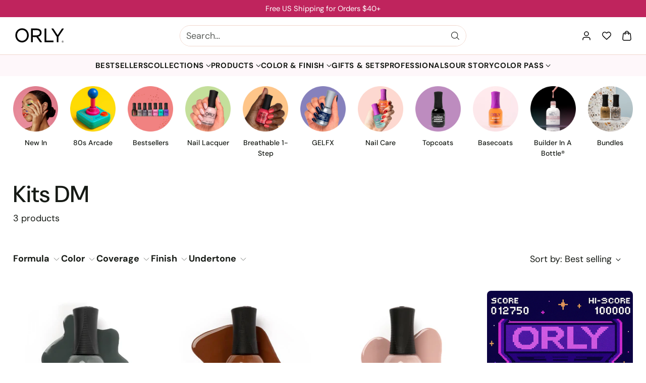

--- FILE ---
content_type: text/html; charset=utf-8
request_url: https://orlybeauty.com/en-au/collections/dm-kits
body_size: 61644
content:
<!doctype html>

<!--
  ___                 ___           ___           ___
       /  /\                     /__/\         /  /\         /  /\
      /  /:/_                    \  \:\       /  /:/        /  /::\
     /  /:/ /\  ___     ___       \  \:\     /  /:/        /  /:/\:\
    /  /:/ /:/ /__/\   /  /\  ___  \  \:\   /  /:/  ___   /  /:/  \:\
   /__/:/ /:/  \  \:\ /  /:/ /__/\  \__\:\ /__/:/  /  /\ /__/:/ \__\:\
   \  \:\/:/    \  \:\  /:/  \  \:\ /  /:/ \  \:\ /  /:/ \  \:\ /  /:/
    \  \::/      \  \:\/:/    \  \:\  /:/   \  \:\  /:/   \  \:\  /:/
     \  \:\       \  \::/      \  \:\/:/     \  \:\/:/     \  \:\/:/
      \  \:\       \__\/        \  \::/       \  \::/       \  \::/
       \__\/                     \__\/         \__\/         \__\/

  --------------------------------------------------------------------
  #  Cornerstone v1.3.4
  #  Documentation: https://help.fluorescent.co/v/cornerstone
  #  Purchase: https://themes.shopify.com/themes/cornerstone/
  #  A product by Fluorescent: https://fluorescent.co/
  --------------------------------------------------------------------
-->

<html class="no-js" lang="en" style="--announcement-height: 1px;">
  <head>
    <meta charset="UTF-8">
    <meta http-equiv="X-UA-Compatible" content="IE=edge,chrome=1">
    <meta name="viewport" content="width=device-width,initial-scale=1">

    





    

    <script>
  window.consentmo_gcm_initial_state = "7";
  window.consentmo_gcm_state = "1";
  window.consentmo_gcm_security_storage = "strict";
  window.consentmo_gcm_ad_storage = "marketing";
  window.consentmo_gcm_analytics_storage = "analytics";
  window.consentmo_gcm_functionality_storage = "functionality";
  window.consentmo_gcm_personalization_storage = "functionality";
  window.consentmo_gcm_ads_data_redaction = "true";
  window.consentmo_gcm_url_passthrough = "false";
  window.consentmo_gcm_data_layer_name = "dataLayer";
  
  // Google Consent Mode V2 integration script from Consentmo GDPR
  window.isenseRules = {};
  window.isenseRules.gcm = {
      gcmVersion: 2,
      integrationVersion: 3,
      customChanges: false,
      consentUpdated: false,
      initialState: 7,
      isCustomizationEnabled: false,
      adsDataRedaction: true,
      urlPassthrough: false,
      dataLayer: 'dataLayer',
      categories: { ad_personalization: "marketing", ad_storage: "marketing", ad_user_data: "marketing", analytics_storage: "analytics", functionality_storage: "functionality", personalization_storage: "functionality", security_storage: "strict"},
      storage: { ad_personalization: "false", ad_storage: "false", ad_user_data: "false", analytics_storage: "false", functionality_storage: "false", personalization_storage: "false", security_storage: "false", wait_for_update: 2000 }
  };
  if(window.consentmo_gcm_state !== null && window.consentmo_gcm_state !== "" && window.consentmo_gcm_state !== "0") {
    window.isenseRules.gcm.isCustomizationEnabled = true;
    window.isenseRules.gcm.initialState = window.consentmo_gcm_initial_state === null || window.consentmo_gcm_initial_state.trim() === "" ? window.isenseRules.gcm.initialState : window.consentmo_gcm_initial_state;
    window.isenseRules.gcm.categories.ad_storage = window.consentmo_gcm_ad_storage === null || window.consentmo_gcm_ad_storage.trim() === "" ? window.isenseRules.gcm.categories.ad_storage : window.consentmo_gcm_ad_storage;
    window.isenseRules.gcm.categories.ad_user_data = window.consentmo_gcm_ad_storage === null || window.consentmo_gcm_ad_storage.trim() === "" ? window.isenseRules.gcm.categories.ad_user_data : window.consentmo_gcm_ad_storage;
    window.isenseRules.gcm.categories.ad_personalization = window.consentmo_gcm_ad_storage === null || window.consentmo_gcm_ad_storage.trim() === "" ? window.isenseRules.gcm.categories.ad_personalization : window.consentmo_gcm_ad_storage;
    window.isenseRules.gcm.categories.analytics_storage = window.consentmo_gcm_analytics_storage === null || window.consentmo_gcm_analytics_storage.trim() === "" ? window.isenseRules.gcm.categories.analytics_storage : window.consentmo_gcm_analytics_storage;
    window.isenseRules.gcm.categories.functionality_storage = window.consentmo_gcm_functionality_storage === null || window.consentmo_gcm_functionality_storage.trim() === "" ? window.isenseRules.gcm.categories.functionality_storage : window.consentmo_gcm_functionality_storage;
    window.isenseRules.gcm.categories.personalization_storage = window.consentmo_gcm_personalization_storage === null || window.consentmo_gcm_personalization_storage.trim() === "" ? window.isenseRules.gcm.categories.personalization_storage : window.consentmo_gcm_personalization_storage;
    window.isenseRules.gcm.categories.security_storage = window.consentmo_gcm_security_storage === null || window.consentmo_gcm_security_storage.trim() === "" ? window.isenseRules.gcm.categories.security_storage : window.consentmo_gcm_security_storage;
    window.isenseRules.gcm.urlPassthrough = window.consentmo_gcm_url_passthrough === null || window.consentmo_gcm_url_passthrough.trim() === "" ? window.isenseRules.gcm.urlPassthrough : window.consentmo_gcm_url_passthrough;
    window.isenseRules.gcm.adsDataRedaction = window.consentmo_gcm_ads_data_redaction === null || window.consentmo_gcm_ads_data_redaction.trim() === "" ? window.isenseRules.gcm.adsDataRedaction : window.consentmo_gcm_ads_data_redaction;
    window.isenseRules.gcm.dataLayer = window.consentmo_gcm_data_layer_name === null || window.consentmo_gcm_data_layer_name.trim() === "" ? window.isenseRules.gcm.dataLayer : window.consentmo_gcm_data_layer_name;
  }
  window.isenseRules.initializeGcm = function (rules) {
    if(window.isenseRules.gcm.isCustomizationEnabled) {
      rules.initialState = window.isenseRules.gcm.initialState;
      rules.urlPassthrough = window.isenseRules.gcm.urlPassthrough === true || window.isenseRules.gcm.urlPassthrough === 'true';
      rules.adsDataRedaction = window.isenseRules.gcm.adsDataRedaction === true || window.isenseRules.gcm.adsDataRedaction === 'true';
    }
    
    let initialState = parseInt(rules.initialState);
    let marketingBlocked = initialState === 0 || initialState === 2 || initialState === 5 || initialState === 7;
    let analyticsBlocked = initialState === 0 || initialState === 3 || initialState === 6 || initialState === 7;
    let functionalityBlocked = initialState === 4 || initialState === 5 || initialState === 6 || initialState === 7;

    let gdprCache = localStorage.getItem('gdprCache') ? JSON.parse(localStorage.getItem('gdprCache')) : null;
    if (gdprCache && typeof gdprCache.updatedPreferences !== "undefined") {
      let updatedPreferences = gdprCache.updatedPreferences;
      marketingBlocked = parseInt(updatedPreferences.indexOf('marketing')) > -1;
      analyticsBlocked = parseInt(updatedPreferences.indexOf('analytics')) > -1;
      functionalityBlocked = parseInt(updatedPreferences.indexOf('functionality')) > -1;
    }

    Object.entries(rules.categories).forEach(category => {
      if(rules.storage.hasOwnProperty(category[0])) {
        switch(category[1]) {
          case 'strict':
            rules.storage[category[0]] = "granted";
            break;
          case 'marketing':
            rules.storage[category[0]] = marketingBlocked ? "denied" : "granted";
            break;
          case 'analytics':
            rules.storage[category[0]] = analyticsBlocked ? "denied" : "granted";
            break;
          case 'functionality':
            rules.storage[category[0]] = functionalityBlocked ? "denied" : "granted";
            break;
        }
      }
    });
    rules.consentUpdated = true;
    isenseRules.gcm = rules;
  }

  // Google Consent Mode - initialization start
  window.isenseRules.initializeGcm({
    ...window.isenseRules.gcm,
    adsDataRedaction: true,
    urlPassthrough: false,
    initialState: 7
  });

  /*
  * initialState acceptable values:
  * 0 - Set both ad_storage and analytics_storage to denied
  * 1 - Set all categories to granted
  * 2 - Set only ad_storage to denied
  * 3 - Set only analytics_storage to denied
  * 4 - Set only functionality_storage to denied
  * 5 - Set both ad_storage and functionality_storage to denied
  * 6 - Set both analytics_storage and functionality_storage to denied
  * 7 - Set all categories to denied
  */

  window[window.isenseRules.gcm.dataLayer] = window[window.isenseRules.gcm.dataLayer] || [];
  function gtag() { window[window.isenseRules.gcm.dataLayer].push(arguments); }
  gtag("consent", "default", isenseRules.gcm.storage);
  isenseRules.gcm.adsDataRedaction && gtag("set", "ads_data_redaction", isenseRules.gcm.adsDataRedaction);
  isenseRules.gcm.urlPassthrough && gtag("set", "url_passthrough", isenseRules.gcm.urlPassthrough);
</script>
    <!-- Google Tag Manager -->
    <script>
      (function(w,d,s,l,i){w[l]=w[l]||[];w[l].push({'gtm.start':
      new Date().getTime(),event:'gtm.js'});var f=d.getElementsByTagName(s)[0],
      j=d.createElement(s),dl=l!='dataLayer'?'&l='+l:'';j.async=true;j.src=
      'https://www.googletagmanager.com/gtm.js?id='+i+dl;f.parentNode.insertBefore(j,f);
      })(window,document,'script','dataLayer','GTM-594NMWB3');
    </script>
    <!-- End Google Tag Manager -->
 
    <!-- PROGRESSIFY-ME:START -->
    <link rel="manifest" href="/a/progressify/orlybeauty/manifest.json">
    <!-- PROGRESSIFY-ME:END -->

    <link rel="canonical" href="https://orlybeauty.com/en-au/collections/dm-kits">
    <link rel="preconnect" href="https://cdn.shopify.com" crossorigin>
    <style>
  .__pf [data-pf-type] {
    font-family: "DM Sans", sans-serif !important;
  }
  
  .__pf .pf-heading, .__pf .pf-title, .__pf .pf-button, .__pf .pf-paragraph, .__pf .pf-text {
    font-family: "DM Sans", sans-serif !important;
  }
  
  .__pf [data-pf-type] * {
    font-family: inherit;
  }
</style><link rel="shortcut icon" href="//orlybeauty.com/cdn/shop/files/orly-favicon.png?crop=center&height=32&v=1746407341&width=32" type="image/png"><title>Kits DM
&ndash; ORLY</title>

    





  
  




<meta property="og:url" content="https://orlybeauty.com/en-au/collections/dm-kits">
<meta property="og:site_name" content="ORLY">
<meta property="og:type" content="website">
<meta property="og:title" content="Kits DM">
<meta property="og:description" content="ORLY">
<meta property="og:image" content="http://orlybeauty.com/cdn/shop/files/ORLY_Banner_cd0f22c1-2d55-4751-81db-4e2b634450f2_1600x900.jpg?v=1724055020">
<meta property="og:image:secure_url" content="https://orlybeauty.com/cdn/shop/files/ORLY_Banner_cd0f22c1-2d55-4751-81db-4e2b634450f2_1600x900.jpg?v=1724055020">



<meta name="twitter:title" content="Kits DM">
<meta name="twitter:description" content="ORLY">
<meta name="twitter:card" content="summary_large_image">
<meta name="twitter:image" content="https://orlybeauty.com/cdn/shop/files/ORLY_Banner_cd0f22c1-2d55-4751-81db-4e2b634450f2_1600x900.jpg?v=1724055020">
<meta name="twitter:image:width" content="480">
<meta name="twitter:image:height" content="480">


    <script>
  console.log('Cornerstone v1.3.4 by Fluorescent');

  document.documentElement.className = document.documentElement.className.replace('no-js', '');

  if (window.matchMedia(`(prefers-reduced-motion: reduce)`) === true || window.matchMedia(`(prefers-reduced-motion: reduce)`).matches === true) {
    document.documentElement.classList.add('prefers-reduced-motion');
  } else {
    document.documentElement.classList.add('do-anim');
  }

  window.theme = {
    version: 'v1.3.4',
    themeName: 'Cornerstone',
    moneyFormat: "${{amount}}",
    coreData: {
      n: "Cornerstone",
      v: "v1.3.4",
    },
    strings: {
      name: "ORLY",
      accessibility: {
        play_video: "Play",
        pause_video: "Pause",
        range_lower: "Lower",
        range_upper: "Upper",
        carousel_select:  "Move carousel to slide {{ number }}"
      },
      product: {
        no_shipping_rates: "Shipping rate unavailable",
        country_placeholder: "Country\/Region",
        review: "Write a review"
      },
      products: {
        product: {
          unavailable: "Unavailable",
          unitPrice: "Unit price",
          unitPriceSeparator: "per",
          sku: "SKU"
        }
      },
      cart: {
        editCartNote: "Edit order notes",
        addCartNote: "Add order notes",
        quantityError: "You have the maximum number of this product in your cart"
      },
      pagination: {
        viewing: "You\u0026#39;re viewing {{ of }} of {{ total }}",
        products: "products",
        results: "results"
      }
    },
    routes: {
      root: "/en-au",
      cart: {
        base: "/en-au/cart",
        add: "/en-au/cart/add",
        change: "/en-au/cart/change",
        update: "/en-au/cart/update",
        clear: "/en-au/cart/clear",
        // Manual routes until Shopify adds support
        shipping: "/en-au/cart/shipping_rates"
      },
      // Manual routes until Shopify adds support
      products: "/en-au/products",
      productRecommendations: "/en-au/recommendations/products",
      predictive_search_url: '/en-au/search/suggest',
      search_url: '/en-au/search'
    },
    icons: {
      chevron: "\u003cspan class=\"icon icon-chevron \" style=\"\"\u003e\r\n  \u003csvg viewBox=\"0 0 24 24\" fill=\"none\" xmlns=\"http:\/\/www.w3.org\/2000\/svg\"\u003e\u003cpath d=\"M1.875 7.438 12 17.563 22.125 7.438\" stroke=\"currentColor\" stroke-width=\"2\"\/\u003e\u003c\/svg\u003e\r\n\u003c\/span\u003e\r\n\n",
      close: "\u003cspan class=\"icon icon-close \" style=\"\"\u003e\r\n  \u003csvg viewBox=\"0 0 24 24\" fill=\"none\" xmlns=\"http:\/\/www.w3.org\/2000\/svg\"\u003e\u003cpath d=\"M2.66 1.34 2 .68.68 2l.66.66 1.32-1.32zm18.68 21.32.66.66L23.32 22l-.66-.66-1.32 1.32zm1.32-20 .66-.66L22 .68l-.66.66 1.32 1.32zM1.34 21.34.68 22 2 23.32l.66-.66-1.32-1.32zm0-18.68 10 10 1.32-1.32-10-10-1.32 1.32zm11.32 10 10-10-1.32-1.32-10 10 1.32 1.32zm-1.32-1.32-10 10 1.32 1.32 10-10-1.32-1.32zm0 1.32 10 10 1.32-1.32-10-10-1.32 1.32z\" fill=\"currentColor\"\/\u003e\u003c\/svg\u003e\r\n\u003c\/span\u003e\r\n\n",
      zoom: "\u003cspan class=\"icon icon-zoom \" style=\"\"\u003e\r\n  \u003csvg viewBox=\"0 0 24 24\" fill=\"none\" xmlns=\"http:\/\/www.w3.org\/2000\/svg\"\u003e\u003cpath d=\"M10.3,19.71c5.21,0,9.44-4.23,9.44-9.44S15.51,.83,10.3,.83,.86,5.05,.86,10.27s4.23,9.44,9.44,9.44Z\" fill=\"none\" stroke=\"currentColor\" stroke-linecap=\"round\" stroke-miterlimit=\"10\" stroke-width=\"1.63\"\/\u003e\r\n        \u003cpath d=\"M5.05,10.27H15.54\" fill=\"none\" stroke=\"currentColor\" stroke-miterlimit=\"10\" stroke-width=\"1.63\"\/\u003e\r\n        \u003cpath class=\"cross-up\" d=\"M10.3,5.02V15.51\" fill=\"none\" stroke=\"currentColor\" stroke-miterlimit=\"10\" stroke-width=\"1.63\"\/\u003e\r\n        \u003cpath d=\"M16.92,16.9l6.49,6.49\" fill=\"none\" stroke=\"currentColor\" stroke-miterlimit=\"10\" stroke-width=\"1.63\"\/\u003e\u003c\/svg\u003e\r\n\u003c\/span\u003e\r\n\n  \u003cspan class=\"zoom-icon__text zoom-in fs-body-75\"\u003eZoom in\u003c\/span\u003e\n  \u003cspan class=\"zoom-icon__text zoom-out fs-body-75\"\u003eZoom out\u003c\/span\u003e"
    }
  }

  window.theme.searchableFields = "product_type,title,variants.title,vendor";

  
</script>

    <style>
  @font-face {
  font-family: "DM Sans";
  font-weight: 500;
  font-style: normal;
  font-display: swap;
  src: url("//orlybeauty.com/cdn/fonts/dm_sans/dmsans_n5.8a0f1984c77eb7186ceb87c4da2173ff65eb012e.woff2") format("woff2"),
       url("//orlybeauty.com/cdn/fonts/dm_sans/dmsans_n5.9ad2e755a89e15b3d6c53259daad5fc9609888e6.woff") format("woff");
}

  @font-face {
  font-family: "DM Sans";
  font-weight: 500;
  font-style: normal;
  font-display: swap;
  src: url("//orlybeauty.com/cdn/fonts/dm_sans/dmsans_n5.8a0f1984c77eb7186ceb87c4da2173ff65eb012e.woff2") format("woff2"),
       url("//orlybeauty.com/cdn/fonts/dm_sans/dmsans_n5.9ad2e755a89e15b3d6c53259daad5fc9609888e6.woff") format("woff");
}

  @font-face {
  font-family: "DM Sans";
  font-weight: 800;
  font-style: normal;
  font-display: swap;
  src: url("//orlybeauty.com/cdn/fonts/dm_sans/dmsans_n8.9f553196c0ff5b7974586d2d89b9e478d4bc5e82.woff2") format("woff2"),
       url("//orlybeauty.com/cdn/fonts/dm_sans/dmsans_n8.ad7c872105784d933f0af62ff70a7c467eb80a37.woff") format("woff");
}

  @font-face {
  font-family: "DM Sans";
  font-weight: 200;
  font-style: normal;
  font-display: swap;
  src: url("//orlybeauty.com/cdn/fonts/dm_sans/dmsans_n2.62da6f76f63c8a7e03653d4230d72820e9fc419f.woff2") format("woff2"),
       url("//orlybeauty.com/cdn/fonts/dm_sans/dmsans_n2.2a86a7afa1597cb5b1eb57ace2371d15788a817a.woff") format("woff");
}

  @font-face {
  font-family: "DM Sans";
  font-weight: 400;
  font-style: normal;
  font-display: swap;
  src: url("//orlybeauty.com/cdn/fonts/dm_sans/dmsans_n4.ec80bd4dd7e1a334c969c265873491ae56018d72.woff2") format("woff2"),
       url("//orlybeauty.com/cdn/fonts/dm_sans/dmsans_n4.87bdd914d8a61247b911147ae68e754d695c58a6.woff") format("woff");
}

  @font-face {
  font-family: "DM Sans";
  font-weight: 700;
  font-style: normal;
  font-display: swap;
  src: url("//orlybeauty.com/cdn/fonts/dm_sans/dmsans_n7.97e21d81502002291ea1de8aefb79170c6946ce5.woff2") format("woff2"),
       url("//orlybeauty.com/cdn/fonts/dm_sans/dmsans_n7.af5c214f5116410ca1d53a2090665620e78e2e1b.woff") format("woff");
}

  @font-face {
  font-family: "DM Sans";
  font-weight: 400;
  font-style: italic;
  font-display: swap;
  src: url("//orlybeauty.com/cdn/fonts/dm_sans/dmsans_i4.b8fe05e69ee95d5a53155c346957d8cbf5081c1a.woff2") format("woff2"),
       url("//orlybeauty.com/cdn/fonts/dm_sans/dmsans_i4.403fe28ee2ea63e142575c0aa47684d65f8c23a0.woff") format("woff");
}

  @font-face {
  font-family: "DM Sans";
  font-weight: 700;
  font-style: italic;
  font-display: swap;
  src: url("//orlybeauty.com/cdn/fonts/dm_sans/dmsans_i7.52b57f7d7342eb7255084623d98ab83fd96e7f9b.woff2") format("woff2"),
       url("//orlybeauty.com/cdn/fonts/dm_sans/dmsans_i7.d5e14ef18a1d4a8ce78a4187580b4eb1759c2eda.woff") format("woff");
}


  :root {
    
    

    
    --color-text: #161a15;

  --color-text-alpha-90: rgba(22, 26, 21, 0.9);
  --color-text-alpha-80: rgba(22, 26, 21, 0.8);
  --color-text-alpha-70: rgba(22, 26, 21, 0.7);
  --color-text-alpha-60: rgba(22, 26, 21, 0.6);
  --color-text-alpha-50: rgba(22, 26, 21, 0.5);
  --color-text-alpha-40: rgba(22, 26, 21, 0.4);
  --color-text-alpha-30: rgba(22, 26, 21, 0.3);
  --color-text-alpha-25: rgba(22, 26, 21, 0.25);
  --color-text-alpha-20: rgba(22, 26, 21, 0.2);
  --color-text-alpha-10: rgba(22, 26, 21, 0.1);
  --color-text-alpha-05: rgba(22, 26, 21, 0.05);
--color-text-link: #161a15;
    --color-text-error: #D02F2E; 
    --color-text-success: #478947; 
    --color-background-success: rgba(71, 137, 71, 0.1); 
    --color-white: #FFFFFF;
    --color-black: #000000;

    --color-background: #ffffff;
    --color-background-alpha-80: rgba(255, 255, 255, 0.8);
    
    --color-background-semi-transparent-80: rgba(255, 255, 255, 0.8);
    --color-background-semi-transparent-90: rgba(255, 255, 255, 0.9);

    --color-background-transparent: rgba(255, 255, 255, 0);
    --color-border: #f1d7cd;
    --color-border-meta: rgba(241, 215, 205, 0.6);
    --color-overlay: rgba(0, 0, 0, 0.8);

    --color-accent: #ffffff;
    --color-accent-contrasting: #161a15;

    --color-background-meta: #f7f7f7;
    --color-background-meta-alpha: rgba(247, 247, 247, 0.6);
    --color-background-darker-meta: #eaeaea;
    --color-background-darker-meta-alpha: rgba(234, 234, 234, 0.6);
    --color-background-placeholder: #eaeaea;
    --color-background-placeholder-lighter: #f2f2f2;
    --color-foreground-placeholder: rgba(22, 26, 21, 0.4);

    
    --color-button-primary-text: #FFFFFF;
    --color-button-primary-text-alpha-30: rgba(255, 255, 255, 0.3);
    --color-button-primary-background: #161a15;
    --color-button-primary-background-alpha: rgba(22, 26, 21, 0.6);
    --color-button-primary-background-darken-5: #0a0c0a;
    --color-button-primary-background-hover: #272e25;

    
    --color-button-secondary-text: #ffffff;
    --color-button-secondary-text-alpha-30: rgba(255, 255, 255, 0.3);
    --color-button-secondary-background: #bf245d;
    --color-button-secondary-background-alpha: rgba(191, 36, 93, 0.6);
    --color-button-secondary-background-darken-5: #aa2053;
    --color-button-secondary-background-hover: #a11e4e;
    --color-border-button-secondary: #bf245d;

    
    --color-button-tertiary-text: var(--color-text);
    --color-button-tertiary-text-alpha-30: rgba(22, 26, 21, 0.3);
    --color-button-tertiary-text-disabled: var(--color-text-alpha-50);
    --color-button-tertiary-background: var(--color-background);
    --color-button-tertiary-background-darken-5: #f2f2f2;
    --color-border-button-tertiary: var(--color-text-alpha-40);
    --color-border-button-tertiary-hover: var(--color-text-alpha-80);
    --color-border-button-tertiary-disabled: var(--color-text-alpha-20);

    
    --color-background-button-fab: #bf245d;
    --color-foreground-button-fab: #ffffff;
    --color-foreground-button-fab-alpha-05: rgba(255, 255, 255, 0.05);

    
    --divider-height: 1px;
    --divider-margin-top: 20px;
    --divider-margin-bottom: 20px;

    
    --color-border-input: rgba(68, 68, 68, 0.4);
    --color-text-input: #444444;
    --color-text-input-alpha-3: rgba(68, 68, 68, 0.03);
    --color-text-input-alpha-5: rgba(68, 68, 68, 0.05);
    --color-text-input-alpha-10: rgba(68, 68, 68, 0.1);
    --color-background-input: #ffffff;

    
      --color-border-input-popups-drawers: rgba(68, 68, 68, 0.4);
      --color-text-input-popups-drawers: #444444;
      --color-text-input-popups-drawers-alpha-5: rgba(68, 68, 68, 0.05);
      --color-text-input-popups-drawers-alpha-10: rgba(68, 68, 68, 0.1);
      --color-background-input-popups-drawers: #ffffff;
    

    
    --payment-terms-background-color: #f7f7f7;


    
    --color-background-sale-badge: #f20544;
    --color-text-sale-badge: #ffffff;
    --color-border-sale-badge: #f20544;
    --color-background-sold-badge: #737373;
    --color-text-sold-badge: #ffffff;
    --color-border-sold-badge: #737373;
    --color-background-new-badge: #ef538f;
    --color-text-new-badge: #f1f1f1;
    --color-border-new-badge: #ef538f;

    
    --color-text-header: #161a15;
    --color-text-header-half-transparent: rgba(22, 26, 21, 0.5);
    --color-background-header: #ffffff;
    --color-background-header-transparent: rgba(255, 255, 255, 0);
    --color-shadow-header: rgba(0, 0, 0, 0.15);
    --color-background-cart-dot: #ef538f;
    --color-text-cart-dot: #ffffff;
    --color-background-search-field: #ffffff;
    --color-border-search-field: #f1d7cd;
    --color-text-search-field: #161a15;


    
    --color-text-main-menu: #161a15;
    --color-background-main-menu: #ffffff;


    
    --color-background-footer: #ffffff;
    --color-text-footer: #161a15;
    --color-text-footer-subdued: rgba(22, 26, 21, 0.7);


    
    --color-products-sale-price: #000000;
    --color-products-sale-price-alpha-05: rgba(0, 0, 0, 0.05);
    --color-products-rating-star: #161a15;

    
    --color-products-stock-good: #448421;
    --color-products-stock-medium: #bf5c30;
    --color-products-stock-bad: #737373;

    
    --color-free-shipping-bar-below-full: #737373;
    --color-free-shipping-bar-full: #161a15;

    
    --color-text-popups-drawers: #333333;
    --color-text-popups-drawers-alpha-03: rgba(51, 51, 51, 0.03);
    --color-text-popups-drawers-alpha-05: rgba(51, 51, 51, 0.05);
    --color-text-popups-drawers-alpha-10: rgba(51, 51, 51, 0.1);
    --color-text-popups-drawers-alpha-20: rgba(51, 51, 51, 0.2);
    --color-text-popups-drawers-alpha-30: rgba(51, 51, 51, 0.3);
    --color-text-popups-drawers-alpha-60: rgba(51, 51, 51, 0.6);
    --color-text-popups-drawers-alpha-80: rgba(51, 51, 51, 0.8);
    --color-text-popups-drawers-no-transparency-alpha-10: #ebebeb;
    --color-sale-price-popups-drawers: #ef538f;
    --color-sale-price-popups-drawers-alpha-05: rgba(239, 83, 143, 0.05);
    --color-links-popups-drawers: #ef538f;
    --color-background-popups-drawers: #ffffff;
    --color-background-popups-drawers-alpha-0: rgba(255, 255, 255, 0);
    --color-background-popups-drawers-alt: #fef7fa;
    --color-border-popups-drawers: rgba(51, 51, 51, 0.15);
    --color-border-popups-drawers-alt: #f8cade;

    

    

    
    --font-logo: "DM Sans", sans-serif;
    --font-logo-weight: 500;
    --font-logo-style: normal;
    
    --logo-letter-spacing: 0.015em;

    --logo-font-size: 
clamp(1.5rem, 1.25rem + 0.8333vw, 1.875rem)
;

    
    --line-height-heading: 1.15;
    --line-height-subheading: 1.30;
    --font-heading: "DM Sans", sans-serif;
    --font-heading-weight: 500;
    --font-heading-bold-weight: 800;
    --font-heading-style: normal;
    --font-heading-base-size: 55px;
    

    

    --font-size-heading-display-1: 
clamp(3.6094rem, 2.5781rem + 3.4376vw, 5.1563rem)
;
    --font-size-heading-display-2: 
clamp(3.2075rem, 2.291rem + 3.0549vw, 4.5822rem)
;
    --font-size-heading-display-3: 
clamp(2.8071rem, 2.005rem + 2.6736vw, 4.0102rem)
;
    --font-size-heading-1-base: 
clamp(2.4063rem, 1.7188rem + 2.2916vw, 3.4375rem)
;
    --font-size-heading-2-base: 
clamp(2.1055rem, 1.504rem + 2.0051vw, 3.0078rem)
;
    --font-size-heading-3-base: 
clamp(1.8648rem, 1.3319rem + 1.7762vw, 2.6641rem)
;
    --font-size-heading-4-base: 
clamp(1.5641rem, 1.1172rem + 1.4896vw, 2.2344rem)
;
    --font-size-heading-5-base: 
clamp(1.3234rem, 0.9453rem + 1.2604vw, 1.8906rem)
;
    --font-size-heading-6-base: 
clamp(1.2031rem, 0.8593rem + 1.146vw, 1.7188rem)
;

    
    --line-height-body: 1.5;
    --font-body: "DM Sans", sans-serif;
    --font-body-weight: 400;
    --font-body-style: normal;
    --font-body-italic: italic;
    --font-body-bold-weight: 700;
    --font-body-base-size: 18px;

    

    --font-size-body-400: 
clamp(1.6868rem, 1.5618rem + 0.4167vw, 1.8743rem)
;
    --font-size-body-350: 
clamp(1.5744rem, 1.4577rem + 0.3889vw, 1.7494rem)
;
    --font-size-body-300: 
clamp(1.4621rem, 1.3538rem + 0.3609vw, 1.6245rem)
;
    --font-size-body-250: 
clamp(1.3497rem, 1.2498rem + 0.3331vw, 1.4996rem)
;
    --font-size-body-200: 
clamp(1.2373rem, 1.1456rem + 0.3056vw, 1.3748rem)
;
    --font-size-body-150: 
clamp(1.1249rem, 1.0416rem + 0.2778vw, 1.2499rem)
;
    --font-size-body-100: 
clamp(1.0125rem, 0.9375rem + 0.25vw, 1.125rem)
;
    --font-size-body-75: 
clamp(0.8991rem, 0.8325rem + 0.222vw, 0.999rem)
;
    --font-size-body-60: 
clamp(0.925rem, 0.925rem + 0.0vw, 0.925rem)
;
    --font-size-body-50: 
clamp(0.8741rem, 0.8741rem + 0.0vw, 0.8741rem)
;
    --font-size-body-25: 
clamp(0.8123rem, 0.8123rem + 0.0vw, 0.8123rem)
;
    --font-size-body-20: 
clamp(0.7493rem, 0.7493rem + 0.0vw, 0.7493rem)
;

    

    --font-size-navigation-base: 15px;

    
    
      --font-navigation: var(--font-body);

      --font-weight-navigation: var(--font-body-bold-weight);
    

    
      --font-navigation-base-text-transform: uppercase;
      --font-navigation-base-letter-spacing: 0.04em;
    

    

    --line-height-button: 1.4;

    
    
      --font-size-button: var(--font-size-body-100);
      --font-size-button-small: var(--font-size-body-75);
      --font-size-button-x-small: var(--font-size-body-75);
    

    
    --font-weight-text-button: var(--font-body-weight);

    
      --font-button: var(--font-heading);

      
      
        --font-weight-button: 500;;
      
    

    
    

    

    
    
      --font-product-listing-title: var(--font-heading);
    

    
    
      --font-size-product-listing-title: 
clamp(0.8438rem, 0.7813rem + 0.2082vw, 0.9375rem)
;
    

    

    
    
      --font-product-badge: var(--font-body);

      
      
        --font-weight-badge: var(--font-body-bold-weight);
      
    

    
    
      --font-product-badge-text-transform: none;
      --font-size-product-badge: var(--font-size-body-50);
    

    
    
      --font-product-price: var(--font-body);

      
      
        --font-weight-product-price: var(--font-body-bold-weight);
      
    
  }

  
  @supports not (font-size: clamp(10px, 3.3vw, 20px)) {
    :root {
      --logo-font-size: 
1.6875rem
;

      --font-size-heading-display-1: 
4.3828rem
;
      --font-size-heading-display-2: 
3.8949rem
;
      --font-size-heading-display-3: 
3.4087rem
;
      --font-size-heading-1-base: 
2.9219rem
;
      --font-size-heading-2-base: 
2.5566rem
;
      --font-size-heading-3-base: 
2.2645rem
;
      --font-size-heading-4-base: 
1.8992rem
;
      --font-size-heading-5-base: 
1.607rem
;
      --font-size-heading-6-base: 
1.4609rem
;

      --font-size-body-400: 
1.7805rem
;
      --font-size-body-350: 
1.6619rem
;
      --font-size-body-300: 
1.5433rem
;
      --font-size-body-250: 
1.4246rem
;
      --font-size-body-200: 
1.306rem
;
      --font-size-body-150: 
1.1874rem
;
      --font-size-body-100: 
1.0688rem
;
      --font-size-body-75: 
0.9491rem
;
      --font-size-body-60: 
0.925rem
;
      --font-size-body-50: 
0.8741rem
;
      --font-size-body-25: 
0.8123rem
;
      --font-size-body-20: 
0.7493rem
;

    

    
      --font-size-product-listing-title: 
0.8906rem
;
    
    }
  }

  
  .product-badge[data-handle="bestseller"] .product-badge__inner{color: #ffffff; background-color: #ff9fc9; border-color: #ff9fc9;}.product-badge[data-handle="bundle-save"] .product-badge__inner{color: #f1f1f1; background-color: #f20544; border-color: #f20544;}.product-badge[data-handle="best-seller"] .product-badge__inner{color: #f1f1f1; background-color: #161a15; border-color: #161a15;}.product-badge[data-handle="uv-led"] .product-badge__inner{color: #645c5c; background-color: #f2e8ed; border-color: #f2e8ed;}</style>

    <script>
  flu = window.flu || {};
  flu.chunks = {
    photoswipe: "//orlybeauty.com/cdn/shop/t/99/assets/photoswipe-chunk.js?v=17330699505520629161757981865",
    nouislider: "//orlybeauty.com/cdn/shop/t/99/assets/nouislider-chunk.js?v=131351027671466727271757981865",
    polyfillInert: "//orlybeauty.com/cdn/shop/t/99/assets/polyfill-inert-chunk.js?v=9775187524458939151757981865",
    polyfillResizeObserver: "//orlybeauty.com/cdn/shop/t/99/assets/polyfill-resize-observer-chunk.js?v=49253094118087005231757981865",
  };
</script>





  <script type="module" src="//orlybeauty.com/cdn/shop/t/99/assets/theme.min.js?v=122968807141506600011757981865"></script>










<meta name="viewport" content="width=device-width,initial-scale=1">
<script defer>
  var defineVH = function () {
    document.documentElement.style.setProperty('--vh', window.innerHeight * 0.01 + 'px');
  };
  window.addEventListener('resize', defineVH);
  window.addEventListener('orientationchange', defineVH);
  defineVH();
</script>

<link href="//orlybeauty.com/cdn/shop/t/99/assets/theme.css?v=159922881192607274151758318854" rel="stylesheet" type="text/css" media="all" />



<script>window.performance && window.performance.mark && window.performance.mark('shopify.content_for_header.start');</script><meta name="google-site-verification" content="yB-oJtHOcFOT5k0oqxYx_q03MvycfGTTO7TYFqNmLrk">
<meta name="google-site-verification" content="TAHSxrsyxOltX5x3NsuSLOL4uVb5jndVJFX9Lp5jhlo">
<meta id="shopify-digital-wallet" name="shopify-digital-wallet" content="/1501855843/digital_wallets/dialog">
<meta name="shopify-checkout-api-token" content="b812a107e9cdd17797df49c969bcf784">
<meta id="in-context-paypal-metadata" data-shop-id="1501855843" data-venmo-supported="true" data-environment="production" data-locale="en_US" data-paypal-v4="true" data-currency="AUD">
<link rel="alternate" type="application/atom+xml" title="Feed" href="/en-au/collections/dm-kits.atom" />
<link rel="alternate" hreflang="x-default" href="https://orlybeauty.com/collections/dm-kits">
<link rel="alternate" hreflang="en-AU" href="https://orlybeauty.com/en-au/collections/dm-kits">
<link rel="alternate" hreflang="en-US" href="https://orlybeauty.com/collections/dm-kits">
<link rel="alternate" type="application/json+oembed" href="https://orlybeauty.com/en-au/collections/dm-kits.oembed">
<script async="async" src="/checkouts/internal/preloads.js?locale=en-AU"></script>
<link rel="preconnect" href="https://shop.app" crossorigin="anonymous">
<script async="async" src="https://shop.app/checkouts/internal/preloads.js?locale=en-AU&shop_id=1501855843" crossorigin="anonymous"></script>
<script id="apple-pay-shop-capabilities" type="application/json">{"shopId":1501855843,"countryCode":"US","currencyCode":"AUD","merchantCapabilities":["supports3DS"],"merchantId":"gid:\/\/shopify\/Shop\/1501855843","merchantName":"ORLY","requiredBillingContactFields":["postalAddress","email"],"requiredShippingContactFields":["postalAddress","email"],"shippingType":"shipping","supportedNetworks":["visa","masterCard","amex","discover","elo","jcb"],"total":{"type":"pending","label":"ORLY","amount":"1.00"},"shopifyPaymentsEnabled":true,"supportsSubscriptions":true}</script>
<script id="shopify-features" type="application/json">{"accessToken":"b812a107e9cdd17797df49c969bcf784","betas":["rich-media-storefront-analytics"],"domain":"orlybeauty.com","predictiveSearch":true,"shopId":1501855843,"locale":"en"}</script>
<script>var Shopify = Shopify || {};
Shopify.shop = "orlybeauty.myshopify.com";
Shopify.locale = "en";
Shopify.currency = {"active":"AUD","rate":"1.5186633"};
Shopify.country = "AU";
Shopify.theme = {"name":"ADA Compliance – Do Not Delete ( 16 Sep 2025 )","id":137282420835,"schema_name":"Cornerstone","schema_version":"1.3.4","theme_store_id":2348,"role":"main"};
Shopify.theme.handle = "null";
Shopify.theme.style = {"id":null,"handle":null};
Shopify.cdnHost = "orlybeauty.com/cdn";
Shopify.routes = Shopify.routes || {};
Shopify.routes.root = "/en-au/";</script>
<script type="module">!function(o){(o.Shopify=o.Shopify||{}).modules=!0}(window);</script>
<script>!function(o){function n(){var o=[];function n(){o.push(Array.prototype.slice.apply(arguments))}return n.q=o,n}var t=o.Shopify=o.Shopify||{};t.loadFeatures=n(),t.autoloadFeatures=n()}(window);</script>
<script>
  window.ShopifyPay = window.ShopifyPay || {};
  window.ShopifyPay.apiHost = "shop.app\/pay";
  window.ShopifyPay.redirectState = null;
</script>
<script id="shop-js-analytics" type="application/json">{"pageType":"collection"}</script>
<script defer="defer" async type="module" src="//orlybeauty.com/cdn/shopifycloud/shop-js/modules/v2/client.init-shop-cart-sync_C5BV16lS.en.esm.js"></script>
<script defer="defer" async type="module" src="//orlybeauty.com/cdn/shopifycloud/shop-js/modules/v2/chunk.common_CygWptCX.esm.js"></script>
<script type="module">
  await import("//orlybeauty.com/cdn/shopifycloud/shop-js/modules/v2/client.init-shop-cart-sync_C5BV16lS.en.esm.js");
await import("//orlybeauty.com/cdn/shopifycloud/shop-js/modules/v2/chunk.common_CygWptCX.esm.js");

  window.Shopify.SignInWithShop?.initShopCartSync?.({"fedCMEnabled":true,"windoidEnabled":true});

</script>
<script>
  window.Shopify = window.Shopify || {};
  if (!window.Shopify.featureAssets) window.Shopify.featureAssets = {};
  window.Shopify.featureAssets['shop-js'] = {"shop-cart-sync":["modules/v2/client.shop-cart-sync_ZFArdW7E.en.esm.js","modules/v2/chunk.common_CygWptCX.esm.js"],"init-fed-cm":["modules/v2/client.init-fed-cm_CmiC4vf6.en.esm.js","modules/v2/chunk.common_CygWptCX.esm.js"],"shop-button":["modules/v2/client.shop-button_tlx5R9nI.en.esm.js","modules/v2/chunk.common_CygWptCX.esm.js"],"shop-cash-offers":["modules/v2/client.shop-cash-offers_DOA2yAJr.en.esm.js","modules/v2/chunk.common_CygWptCX.esm.js","modules/v2/chunk.modal_D71HUcav.esm.js"],"init-windoid":["modules/v2/client.init-windoid_sURxWdc1.en.esm.js","modules/v2/chunk.common_CygWptCX.esm.js"],"shop-toast-manager":["modules/v2/client.shop-toast-manager_ClPi3nE9.en.esm.js","modules/v2/chunk.common_CygWptCX.esm.js"],"init-shop-email-lookup-coordinator":["modules/v2/client.init-shop-email-lookup-coordinator_B8hsDcYM.en.esm.js","modules/v2/chunk.common_CygWptCX.esm.js"],"init-shop-cart-sync":["modules/v2/client.init-shop-cart-sync_C5BV16lS.en.esm.js","modules/v2/chunk.common_CygWptCX.esm.js"],"avatar":["modules/v2/client.avatar_BTnouDA3.en.esm.js"],"pay-button":["modules/v2/client.pay-button_FdsNuTd3.en.esm.js","modules/v2/chunk.common_CygWptCX.esm.js"],"init-customer-accounts":["modules/v2/client.init-customer-accounts_DxDtT_ad.en.esm.js","modules/v2/client.shop-login-button_C5VAVYt1.en.esm.js","modules/v2/chunk.common_CygWptCX.esm.js","modules/v2/chunk.modal_D71HUcav.esm.js"],"init-shop-for-new-customer-accounts":["modules/v2/client.init-shop-for-new-customer-accounts_ChsxoAhi.en.esm.js","modules/v2/client.shop-login-button_C5VAVYt1.en.esm.js","modules/v2/chunk.common_CygWptCX.esm.js","modules/v2/chunk.modal_D71HUcav.esm.js"],"shop-login-button":["modules/v2/client.shop-login-button_C5VAVYt1.en.esm.js","modules/v2/chunk.common_CygWptCX.esm.js","modules/v2/chunk.modal_D71HUcav.esm.js"],"init-customer-accounts-sign-up":["modules/v2/client.init-customer-accounts-sign-up_CPSyQ0Tj.en.esm.js","modules/v2/client.shop-login-button_C5VAVYt1.en.esm.js","modules/v2/chunk.common_CygWptCX.esm.js","modules/v2/chunk.modal_D71HUcav.esm.js"],"shop-follow-button":["modules/v2/client.shop-follow-button_Cva4Ekp9.en.esm.js","modules/v2/chunk.common_CygWptCX.esm.js","modules/v2/chunk.modal_D71HUcav.esm.js"],"checkout-modal":["modules/v2/client.checkout-modal_BPM8l0SH.en.esm.js","modules/v2/chunk.common_CygWptCX.esm.js","modules/v2/chunk.modal_D71HUcav.esm.js"],"lead-capture":["modules/v2/client.lead-capture_Bi8yE_yS.en.esm.js","modules/v2/chunk.common_CygWptCX.esm.js","modules/v2/chunk.modal_D71HUcav.esm.js"],"shop-login":["modules/v2/client.shop-login_D6lNrXab.en.esm.js","modules/v2/chunk.common_CygWptCX.esm.js","modules/v2/chunk.modal_D71HUcav.esm.js"],"payment-terms":["modules/v2/client.payment-terms_CZxnsJam.en.esm.js","modules/v2/chunk.common_CygWptCX.esm.js","modules/v2/chunk.modal_D71HUcav.esm.js"]};
</script>
<script>(function() {
  var isLoaded = false;
  function asyncLoad() {
    if (isLoaded) return;
    isLoaded = true;
    var urls = ["https:\/\/www.orderlogicapp.com\/embedded_js\/production_base.js?1589922382\u0026shop=orlybeauty.myshopify.com","\/\/www.powr.io\/powr.js?powr-token=orlybeauty.myshopify.com\u0026external-type=shopify\u0026shop=orlybeauty.myshopify.com","https:\/\/d3hw6dc1ow8pp2.cloudfront.net\/reviewsWidget.min.js?shop=orlybeauty.myshopify.com","https:\/\/d23dclunsivw3h.cloudfront.net\/redirect-app.js?shop=orlybeauty.myshopify.com","https:\/\/cdn.506.io\/eg\/script.js?shop=orlybeauty.myshopify.com","https:\/\/cdn.attn.tv\/orly\/dtag.js?shop=orlybeauty.myshopify.com","https:\/\/creditsyard.com\/js\/integrations\/script.js?shop=orlybeauty.myshopify.com"];
    for (var i = 0; i < urls.length; i++) {
      var s = document.createElement('script');
      s.type = 'text/javascript';
      s.async = true;
      s.src = urls[i];
      var x = document.getElementsByTagName('script')[0];
      x.parentNode.insertBefore(s, x);
    }
  };
  if(window.attachEvent) {
    window.attachEvent('onload', asyncLoad);
  } else {
    window.addEventListener('load', asyncLoad, false);
  }
})();</script>
<script id="__st">var __st={"a":1501855843,"offset":-28800,"reqid":"78051915-5ddc-44d3-9094-efa106dadb9c-1768676891","pageurl":"orlybeauty.com\/en-au\/collections\/dm-kits","u":"49cd09d53896","p":"collection","rtyp":"collection","rid":171180916835};</script>
<script>window.ShopifyPaypalV4VisibilityTracking = true;</script>
<script id="captcha-bootstrap">!function(){'use strict';const t='contact',e='account',n='new_comment',o=[[t,t],['blogs',n],['comments',n],[t,'customer']],c=[[e,'customer_login'],[e,'guest_login'],[e,'recover_customer_password'],[e,'create_customer']],r=t=>t.map((([t,e])=>`form[action*='/${t}']:not([data-nocaptcha='true']) input[name='form_type'][value='${e}']`)).join(','),a=t=>()=>t?[...document.querySelectorAll(t)].map((t=>t.form)):[];function s(){const t=[...o],e=r(t);return a(e)}const i='password',u='form_key',d=['recaptcha-v3-token','g-recaptcha-response','h-captcha-response',i],f=()=>{try{return window.sessionStorage}catch{return}},m='__shopify_v',_=t=>t.elements[u];function p(t,e,n=!1){try{const o=window.sessionStorage,c=JSON.parse(o.getItem(e)),{data:r}=function(t){const{data:e,action:n}=t;return t[m]||n?{data:e,action:n}:{data:t,action:n}}(c);for(const[e,n]of Object.entries(r))t.elements[e]&&(t.elements[e].value=n);n&&o.removeItem(e)}catch(o){console.error('form repopulation failed',{error:o})}}const l='form_type',E='cptcha';function T(t){t.dataset[E]=!0}const w=window,h=w.document,L='Shopify',v='ce_forms',y='captcha';let A=!1;((t,e)=>{const n=(g='f06e6c50-85a8-45c8-87d0-21a2b65856fe',I='https://cdn.shopify.com/shopifycloud/storefront-forms-hcaptcha/ce_storefront_forms_captcha_hcaptcha.v1.5.2.iife.js',D={infoText:'Protected by hCaptcha',privacyText:'Privacy',termsText:'Terms'},(t,e,n)=>{const o=w[L][v],c=o.bindForm;if(c)return c(t,g,e,D).then(n);var r;o.q.push([[t,g,e,D],n]),r=I,A||(h.body.append(Object.assign(h.createElement('script'),{id:'captcha-provider',async:!0,src:r})),A=!0)});var g,I,D;w[L]=w[L]||{},w[L][v]=w[L][v]||{},w[L][v].q=[],w[L][y]=w[L][y]||{},w[L][y].protect=function(t,e){n(t,void 0,e),T(t)},Object.freeze(w[L][y]),function(t,e,n,w,h,L){const[v,y,A,g]=function(t,e,n){const i=e?o:[],u=t?c:[],d=[...i,...u],f=r(d),m=r(i),_=r(d.filter((([t,e])=>n.includes(e))));return[a(f),a(m),a(_),s()]}(w,h,L),I=t=>{const e=t.target;return e instanceof HTMLFormElement?e:e&&e.form},D=t=>v().includes(t);t.addEventListener('submit',(t=>{const e=I(t);if(!e)return;const n=D(e)&&!e.dataset.hcaptchaBound&&!e.dataset.recaptchaBound,o=_(e),c=g().includes(e)&&(!o||!o.value);(n||c)&&t.preventDefault(),c&&!n&&(function(t){try{if(!f())return;!function(t){const e=f();if(!e)return;const n=_(t);if(!n)return;const o=n.value;o&&e.removeItem(o)}(t);const e=Array.from(Array(32),(()=>Math.random().toString(36)[2])).join('');!function(t,e){_(t)||t.append(Object.assign(document.createElement('input'),{type:'hidden',name:u})),t.elements[u].value=e}(t,e),function(t,e){const n=f();if(!n)return;const o=[...t.querySelectorAll(`input[type='${i}']`)].map((({name:t})=>t)),c=[...d,...o],r={};for(const[a,s]of new FormData(t).entries())c.includes(a)||(r[a]=s);n.setItem(e,JSON.stringify({[m]:1,action:t.action,data:r}))}(t,e)}catch(e){console.error('failed to persist form',e)}}(e),e.submit())}));const S=(t,e)=>{t&&!t.dataset[E]&&(n(t,e.some((e=>e===t))),T(t))};for(const o of['focusin','change'])t.addEventListener(o,(t=>{const e=I(t);D(e)&&S(e,y())}));const B=e.get('form_key'),M=e.get(l),P=B&&M;t.addEventListener('DOMContentLoaded',(()=>{const t=y();if(P)for(const e of t)e.elements[l].value===M&&p(e,B);[...new Set([...A(),...v().filter((t=>'true'===t.dataset.shopifyCaptcha))])].forEach((e=>S(e,t)))}))}(h,new URLSearchParams(w.location.search),n,t,e,['guest_login'])})(!0,!0)}();</script>
<script integrity="sha256-4kQ18oKyAcykRKYeNunJcIwy7WH5gtpwJnB7kiuLZ1E=" data-source-attribution="shopify.loadfeatures" defer="defer" src="//orlybeauty.com/cdn/shopifycloud/storefront/assets/storefront/load_feature-a0a9edcb.js" crossorigin="anonymous"></script>
<script crossorigin="anonymous" defer="defer" src="//orlybeauty.com/cdn/shopifycloud/storefront/assets/shopify_pay/storefront-65b4c6d7.js?v=20250812"></script>
<script data-source-attribution="shopify.dynamic_checkout.dynamic.init">var Shopify=Shopify||{};Shopify.PaymentButton=Shopify.PaymentButton||{isStorefrontPortableWallets:!0,init:function(){window.Shopify.PaymentButton.init=function(){};var t=document.createElement("script");t.src="https://orlybeauty.com/cdn/shopifycloud/portable-wallets/latest/portable-wallets.en.js",t.type="module",document.head.appendChild(t)}};
</script>
<script data-source-attribution="shopify.dynamic_checkout.buyer_consent">
  function portableWalletsHideBuyerConsent(e){var t=document.getElementById("shopify-buyer-consent"),n=document.getElementById("shopify-subscription-policy-button");t&&n&&(t.classList.add("hidden"),t.setAttribute("aria-hidden","true"),n.removeEventListener("click",e))}function portableWalletsShowBuyerConsent(e){var t=document.getElementById("shopify-buyer-consent"),n=document.getElementById("shopify-subscription-policy-button");t&&n&&(t.classList.remove("hidden"),t.removeAttribute("aria-hidden"),n.addEventListener("click",e))}window.Shopify?.PaymentButton&&(window.Shopify.PaymentButton.hideBuyerConsent=portableWalletsHideBuyerConsent,window.Shopify.PaymentButton.showBuyerConsent=portableWalletsShowBuyerConsent);
</script>
<script data-source-attribution="shopify.dynamic_checkout.cart.bootstrap">document.addEventListener("DOMContentLoaded",(function(){function t(){return document.querySelector("shopify-accelerated-checkout-cart, shopify-accelerated-checkout")}if(t())Shopify.PaymentButton.init();else{new MutationObserver((function(e,n){t()&&(Shopify.PaymentButton.init(),n.disconnect())})).observe(document.body,{childList:!0,subtree:!0})}}));
</script>
<script id='scb4127' type='text/javascript' async='' src='https://orlybeauty.com/cdn/shopifycloud/privacy-banner/storefront-banner.js'></script><link id="shopify-accelerated-checkout-styles" rel="stylesheet" media="screen" href="https://orlybeauty.com/cdn/shopifycloud/portable-wallets/latest/accelerated-checkout-backwards-compat.css" crossorigin="anonymous">
<style id="shopify-accelerated-checkout-cart">
        #shopify-buyer-consent {
  margin-top: 1em;
  display: inline-block;
  width: 100%;
}

#shopify-buyer-consent.hidden {
  display: none;
}

#shopify-subscription-policy-button {
  background: none;
  border: none;
  padding: 0;
  text-decoration: underline;
  font-size: inherit;
  cursor: pointer;
}

#shopify-subscription-policy-button::before {
  box-shadow: none;
}

      </style>

<script>window.performance && window.performance.mark && window.performance.mark('shopify.content_for_header.end');</script>

    
    
  
<script>
	window.StoreCreditInit = {
		shop: 'orlybeauty.myshopify.com',
		cashback_widget_status: 0
	}
</script>




  




  <script src="//orlybeauty.com/cdn/shop/t/99/assets/accessibility.js?v=100229189873620236991760749137" defer="defer"></script>

<!-- BEGIN app block: shopify://apps/attentive/blocks/attn-tag/8df62c72-8fe4-407e-a5b3-72132be30a0d --><script type="text/javascript" src="https://cdn.attn.tv/orly/dtag.js?source=app-embed" defer="defer"></script>


<!-- END app block --><!-- BEGIN app block: shopify://apps/eg-auto-add-to-cart/blocks/app-embed/0f7d4f74-1e89-4820-aec4-6564d7e535d2 -->










  
    <script
      async
      type="text/javascript"
      src="https://cdn.506.io/eg/script.js?shop=orlybeauty.myshopify.com&v=7"
    ></script>
  



  <meta id="easygift-shop" itemid="c2hvcF8kXzE3Njg2NzY4OTE=" content="{&quot;isInstalled&quot;:true,&quot;installedOn&quot;:&quot;2021-11-12T21:14:02.690Z&quot;,&quot;appVersion&quot;:&quot;3.0&quot;,&quot;subscriptionName&quot;:&quot;Unlimited&quot;,&quot;cartAnalytics&quot;:true,&quot;freeTrialEndsOn&quot;:null,&quot;settings&quot;:{&quot;reminderBannerStyle&quot;:{&quot;position&quot;:{&quot;horizontal&quot;:&quot;right&quot;,&quot;vertical&quot;:&quot;bottom&quot;},&quot;imageUrl&quot;:null,&quot;closingMode&quot;:&quot;doNotAutoClose&quot;,&quot;cssStyles&quot;:&quot;&quot;,&quot;displayAfter&quot;:5,&quot;headerText&quot;:&quot;&quot;,&quot;primaryColor&quot;:&quot;#000000&quot;,&quot;reshowBannerAfter&quot;:&quot;everyNewSession&quot;,&quot;selfcloseAfter&quot;:5,&quot;showImage&quot;:false,&quot;subHeaderText&quot;:&quot;&quot;},&quot;addedItemIdentifier&quot;:&quot;_Gifted&quot;,&quot;ignoreOtherAppLineItems&quot;:null,&quot;customVariantsInfoLifetimeMins&quot;:1440,&quot;redirectPath&quot;:null,&quot;ignoreNonStandardCartRequests&quot;:false,&quot;bannerStyle&quot;:{&quot;position&quot;:{&quot;horizontal&quot;:&quot;right&quot;,&quot;vertical&quot;:&quot;bottom&quot;},&quot;cssStyles&quot;:null,&quot;primaryColor&quot;:&quot;#000000&quot;},&quot;themePresetId&quot;:null,&quot;notificationStyle&quot;:{&quot;position&quot;:{&quot;horizontal&quot;:null,&quot;vertical&quot;:null},&quot;primaryColor&quot;:null,&quot;duration&quot;:null,&quot;cssStyles&quot;:null,&quot;hasCustomizations&quot;:false},&quot;fetchCartData&quot;:false,&quot;useLocalStorage&quot;:{&quot;expiryMinutes&quot;:null,&quot;enabled&quot;:false},&quot;popupStyle&quot;:{&quot;primaryColor&quot;:null,&quot;secondaryColor&quot;:null,&quot;cssStyles&quot;:null,&quot;addButtonText&quot;:null,&quot;dismissButtonText&quot;:null,&quot;outOfStockButtonText&quot;:null,&quot;imageUrl&quot;:null,&quot;closeModalOutsideClick&quot;:true,&quot;hasCustomizations&quot;:false,&quot;showProductLink&quot;:false,&quot;subscriptionLabel&quot;:&quot;Subscription Plan&quot;},&quot;refreshAfterBannerClick&quot;:false,&quot;disableReapplyRules&quot;:false,&quot;disableReloadOnFailedAddition&quot;:false,&quot;autoReloadCartPage&quot;:false,&quot;ajaxRedirectPath&quot;:null,&quot;allowSimultaneousRequests&quot;:false,&quot;applyRulesOnCheckout&quot;:false,&quot;enableCartCtrlOverrides&quot;:true,&quot;scriptSettings&quot;:{&quot;branding&quot;:{&quot;show&quot;:false,&quot;removalRequestSent&quot;:null},&quot;productPageRedirection&quot;:{&quot;enabled&quot;:false,&quot;products&quot;:[],&quot;redirectionURL&quot;:&quot;\/&quot;},&quot;debugging&quot;:{&quot;enabled&quot;:false,&quot;enabledOn&quot;:null,&quot;stringifyObj&quot;:false},&quot;customCSS&quot;:null,&quot;delayUpdates&quot;:2000,&quot;decodePayload&quot;:false,&quot;hideAlertsOnFrontend&quot;:false,&quot;removeEGPropertyFromSplitActionLineItems&quot;:false,&quot;fetchProductInfoFromSavedDomain&quot;:false,&quot;enableBuyNowInterceptions&quot;:false,&quot;removeProductsAddedFromExpiredRules&quot;:false,&quot;useFinalPrice&quot;:false,&quot;hideGiftedPropertyText&quot;:false,&quot;fetchCartDataBeforeRequest&quot;:false}},&quot;translations&quot;:null,&quot;defaultLocale&quot;:&quot;en&quot;,&quot;shopDomain&quot;:&quot;orlybeauty.com&quot;}">


<script defer>
  (async function() {
    try {

      const blockVersion = "v3"
      if (blockVersion != "v3") {
        return
      }

      let metaErrorFlag = false;
      if (metaErrorFlag) {
        return
      }

      // Parse metafields as JSON
      const metafields = {"easygift-rule-68138aba86e5bc08c7039dc1":{"schedule":{"enabled":false,"starts":null,"ends":null},"trigger":{"productTags":{"targets":[],"collectionInfo":null,"sellingPlan":null},"type":"productsInclude","minCartValue":null,"hasUpperCartValue":false,"upperCartValue":null,"products":[{"name":"1980s Lacquer 6PIX - Limited Edition - Default Title","variantId":43311352316003,"variantGid":"gid:\/\/shopify\/ProductVariant\/43311352316003","productGid":"gid:\/\/shopify\/Product\/7771358232675","handle":"1980s-lacquer-6pix-limited-edition","sellingPlans":[],"alerts":[],"_id":"68138aba86e5bc08c7039dc2"}],"collections":[],"condition":"quantity","conditionMin":1,"conditionMax":null,"collectionSellingPlanType":null},"action":{"notification":{"enabled":false,"headerText":null,"subHeaderText":null,"showImage":false,"imageUrl":""},"discount":{"issue":null,"type":"app","discountType":"percentage","title":"Free 1980's Nail Art Charms","createdByEasyGift":true,"easygiftAppDiscount":true,"value":100,"id":"gid:\/\/shopify\/DiscountAutomaticNode\/1251781148771"},"popupOptions":{"showVariantsSeparately":false,"headline":null,"subHeadline":null,"showItemsPrice":false,"popupDismissable":false,"imageUrl":null,"persistPopup":false,"rewardQuantity":1,"showDiscountedPrice":false,"hideOOSItems":false},"banner":{"enabled":false,"headerText":null,"imageUrl":null,"subHeaderText":null,"showImage":false,"displayAfter":"5","closingMode":"doNotAutoClose","selfcloseAfter":"5","reshowBannerAfter":"everyNewSession","redirectLink":null},"type":"addAutomatically","products":[{"name":"1980s Nail Art Charms - Default Title","variantId":"43331847782499","variantGid":"gid:\/\/shopify\/ProductVariant\/43331847782499","productGid":"gid:\/\/shopify\/Product\/7776414990435","quantity":1,"handle":"1980s-nail-art-charms","price":"10.00"}],"limit":1,"preventProductRemoval":false,"addAvailableProducts":false},"targeting":{"link":{"destination":null,"data":null,"cookieLifetime":14},"additionalCriteria":{"geo":{"include":[],"exclude":[]},"type":null,"customerTags":[],"customerTagsExcluded":[],"customerId":[],"orderCount":null,"hasOrderCountMax":false,"orderCountMax":null,"totalSpent":null,"hasTotalSpentMax":false,"totalSpentMax":null},"type":"all"},"settings":{"worksInReverse":true,"runsOncePerSession":false,"preventAddedItemPurchase":false,"showReminderBanner":false},"_id":"68138aba86e5bc08c7039dc1","name":"Free 1980s Charms","store":"6063a52d884ea3b5bf97f42e","shop":"orlybeauty","active":true,"translations":null,"createdAt":"2025-05-01T14:52:42.822Z","updatedAt":"2025-11-10T16:39:02.117Z","__v":0},"easygift-rule-68645cb606fa3b3ddd6f3935":{"schedule":{"enabled":false,"starts":null,"ends":null},"trigger":{"productTags":{"targets":[],"collectionInfo":null,"sellingPlan":null},"type":"cartValue","minCartValue":40,"hasUpperCartValue":false,"upperCartValue":null,"products":[],"collections":[],"condition":null,"conditionMin":null,"conditionMax":null,"collectionSellingPlanType":null},"action":{"notification":{"enabled":false,"headerText":null,"subHeaderText":null,"showImage":false,"imageUrl":""},"discount":{"issue":null,"type":"app","discountType":"percentage","title":"Free 50th Anniversary Charms","createdByEasyGift":true,"easygiftAppDiscount":true,"value":100,"id":"gid:\/\/shopify\/DiscountAutomaticNode\/1251786621027"},"popupOptions":{"showVariantsSeparately":false,"headline":null,"subHeadline":null,"showItemsPrice":false,"popupDismissable":false,"imageUrl":null,"persistPopup":false,"rewardQuantity":1,"showDiscountedPrice":false,"hideOOSItems":false},"banner":{"enabled":false,"headerText":null,"imageUrl":null,"subHeaderText":null,"showImage":false,"displayAfter":"5","closingMode":"doNotAutoClose","selfcloseAfter":"5","reshowBannerAfter":"everyNewSession","redirectLink":null},"type":"addAutomatically","products":[{"name":"50th Anniversary Nail Art Charms - Default Title","variantId":"43498537615459","variantGid":"gid:\/\/shopify\/ProductVariant\/43498537615459","productGid":"gid:\/\/shopify\/Product\/7827569082467","quantity":1,"handle":"50th-anniversary-nail-art-charms","price":"10.00"}],"limit":1,"preventProductRemoval":false,"addAvailableProducts":false},"targeting":{"link":{"destination":null,"data":null,"cookieLifetime":14},"additionalCriteria":{"geo":{"include":[],"exclude":[]},"type":null,"customerTags":[],"customerTagsExcluded":[],"customerId":[],"orderCount":null,"hasOrderCountMax":false,"orderCountMax":null,"totalSpent":null,"hasTotalSpentMax":false,"totalSpentMax":null},"type":"all"},"settings":{"worksInReverse":true,"runsOncePerSession":false,"preventAddedItemPurchase":false,"showReminderBanner":false},"_id":"68645cb606fa3b3ddd6f3935","name":"Free 50th Charms","store":"6063a52d884ea3b5bf97f42e","shop":"orlybeauty","active":true,"translations":null,"createdAt":"2025-07-01T22:09:58.362Z","updatedAt":"2025-11-10T17:06:41.186Z","__v":0},"easygift-rule-688cdd00b901a88ec1b93284":{"schedule":{"enabled":false,"starts":null,"ends":null},"trigger":{"productTags":{"targets":[],"collectionInfo":null,"sellingPlan":null},"type":"productsInclude","minCartValue":null,"hasUpperCartValue":false,"upperCartValue":null,"products":[{"name":"1990s Lacquer 6PIX - Limited Edition - Default Title","variantId":43542038118499,"variantGid":"gid:\/\/shopify\/ProductVariant\/43542038118499","productGid":"gid:\/\/shopify\/Product\/7842085142627","handle":"1990s-lacquer-6pix-limited-edition","sellingPlans":[],"alerts":[],"_id":"688cdd00b901a88ec1b93285"}],"collections":[],"condition":"quantity","conditionMin":1,"conditionMax":null,"collectionSellingPlanType":null},"action":{"notification":{"enabled":false,"headerText":null,"subHeaderText":null,"showImage":false,"imageUrl":""},"discount":{"issue":null,"type":"app","discountType":"percentage","title":"Free 1990's Nail Art Charms","createdByEasyGift":true,"easygiftAppDiscount":true,"value":100,"id":"gid:\/\/shopify\/DiscountAutomaticNode\/1251788750947"},"popupOptions":{"showVariantsSeparately":false,"headline":null,"subHeadline":null,"showItemsPrice":false,"popupDismissable":false,"imageUrl":null,"persistPopup":false,"rewardQuantity":1,"showDiscountedPrice":false,"hideOOSItems":false},"banner":{"enabled":false,"headerText":null,"imageUrl":null,"subHeaderText":null,"showImage":false,"displayAfter":"5","closingMode":"doNotAutoClose","selfcloseAfter":"5","reshowBannerAfter":"everyNewSession","redirectLink":null},"type":"addAutomatically","products":[{"name":"1990s Nail Art Charms - Default Title","variantId":"43542080192611","variantGid":"gid:\/\/shopify\/ProductVariant\/43542080192611","productGid":"gid:\/\/shopify\/Product\/7842101264483","quantity":1,"handle":"1990s-nail-art-charms","price":"10.00"}],"limit":1,"preventProductRemoval":false,"addAvailableProducts":false},"targeting":{"link":{"destination":null,"data":null,"cookieLifetime":14},"additionalCriteria":{"geo":{"include":[],"exclude":[]},"type":null,"customerTags":[],"customerTagsExcluded":[],"customerId":[],"orderCount":null,"hasOrderCountMax":false,"orderCountMax":null,"totalSpent":null,"hasTotalSpentMax":false,"totalSpentMax":null},"type":"all"},"settings":{"worksInReverse":true,"runsOncePerSession":false,"preventAddedItemPurchase":false,"showReminderBanner":false},"_id":"688cdd00b901a88ec1b93284","name":"Free 90s Charms","store":"6063a52d884ea3b5bf97f42e","shop":"orlybeauty","active":true,"translations":null,"createdAt":"2025-08-01T15:28:00.207Z","updatedAt":"2025-11-10T17:29:42.516Z","__v":0},"easygift-rule-690628b185e293890b6be734":{"schedule":{"enabled":false,"starts":null,"ends":null},"trigger":{"productTags":{"targets":[],"collectionInfo":null,"sellingPlan":null},"type":"productsInclude","minCartValue":null,"hasUpperCartValue":false,"upperCartValue":null,"products":[{"name":"2000s Lacquer 6PIX - Limited Edition - Default Title","variantId":43791327068259,"variantGid":"gid:\/\/shopify\/ProductVariant\/43791327068259","productGid":"gid:\/\/shopify\/Product\/7904567197795","handle":"2000s-lacquer-6pix-limited-edition","sellingPlans":[],"alerts":[],"_id":"690628b185e293890b6be735"}],"collections":[],"condition":"quantity","conditionMin":1,"conditionMax":null,"collectionSellingPlanType":null},"action":{"notification":{"enabled":false,"headerText":null,"subHeaderText":null,"showImage":false,"imageUrl":""},"discount":{"issue":null,"type":"app","discountType":"percentage","title":"Free 2000s Nail Charms","createdByEasyGift":true,"easygiftAppDiscount":true,"value":100,"id":"gid:\/\/shopify\/DiscountAutomaticNode\/1251786588259"},"popupOptions":{"headline":null,"subHeadline":null,"showItemsPrice":false,"popupDismissable":false,"imageUrl":null,"persistPopup":false,"rewardQuantity":1,"showDiscountedPrice":false,"hideOOSItems":false,"showVariantsSeparately":false},"banner":{"enabled":false,"headerText":null,"imageUrl":null,"subHeaderText":null,"showImage":false,"displayAfter":"5","closingMode":"doNotAutoClose","selfcloseAfter":"5","reshowBannerAfter":"everyNewSession","redirectLink":null},"type":"addAutomatically","products":[{"name":"2000s Nail Art Charms - Default Title","variantId":"43791968403555","variantGid":"gid:\/\/shopify\/ProductVariant\/43791968403555","productGid":"gid:\/\/shopify\/Product\/7904775438435","quantity":1,"handle":"2000s-nail-art-charms","price":"10.00"}],"limit":1,"preventProductRemoval":false,"addAvailableProducts":false},"targeting":{"link":{"destination":null,"data":null,"cookieLifetime":14},"additionalCriteria":{"geo":{"include":[],"exclude":[]},"type":null,"customerTags":[],"customerTagsExcluded":[],"customerId":[],"orderCount":null,"hasOrderCountMax":false,"orderCountMax":null,"totalSpent":null,"hasTotalSpentMax":false,"totalSpentMax":null},"type":"all"},"settings":{"worksInReverse":true,"runsOncePerSession":false,"preventAddedItemPurchase":false,"showReminderBanner":false},"_id":"690628b185e293890b6be734","name":"Free 2000 Charms","store":"6063a52d884ea3b5bf97f42e","shop":"orlybeauty","active":true,"translations":null,"createdAt":"2025-11-01T15:35:13.863Z","updatedAt":"2025-11-10T17:06:32.156Z","__v":0}};

      // Process metafields in JavaScript
      let savedRulesArray = [];
      for (const [key, value] of Object.entries(metafields)) {
        if (value) {
          for (const prop in value) {
            // avoiding Object.Keys for performance gain -- no need to make an array of keys.
            savedRulesArray.push(value);
            break;
          }
        }
      }

      const metaTag = document.createElement('meta');
      metaTag.id = 'easygift-rules';
      metaTag.content = JSON.stringify(savedRulesArray);
      metaTag.setAttribute('itemid', 'cnVsZXNfJF8xNzY4Njc2ODkx');

      document.head.appendChild(metaTag);
      } catch (err) {
        
      }
  })();
</script>


  <script
    type="text/javascript"
    defer
  >

    (function () {
      try {
        window.EG_INFO = window.EG_INFO || {};
        var shopInfo = {"isInstalled":true,"installedOn":"2021-11-12T21:14:02.690Z","appVersion":"3.0","subscriptionName":"Unlimited","cartAnalytics":true,"freeTrialEndsOn":null,"settings":{"reminderBannerStyle":{"position":{"horizontal":"right","vertical":"bottom"},"imageUrl":null,"closingMode":"doNotAutoClose","cssStyles":"","displayAfter":5,"headerText":"","primaryColor":"#000000","reshowBannerAfter":"everyNewSession","selfcloseAfter":5,"showImage":false,"subHeaderText":""},"addedItemIdentifier":"_Gifted","ignoreOtherAppLineItems":null,"customVariantsInfoLifetimeMins":1440,"redirectPath":null,"ignoreNonStandardCartRequests":false,"bannerStyle":{"position":{"horizontal":"right","vertical":"bottom"},"cssStyles":null,"primaryColor":"#000000"},"themePresetId":null,"notificationStyle":{"position":{"horizontal":null,"vertical":null},"primaryColor":null,"duration":null,"cssStyles":null,"hasCustomizations":false},"fetchCartData":false,"useLocalStorage":{"expiryMinutes":null,"enabled":false},"popupStyle":{"primaryColor":null,"secondaryColor":null,"cssStyles":null,"addButtonText":null,"dismissButtonText":null,"outOfStockButtonText":null,"imageUrl":null,"closeModalOutsideClick":true,"hasCustomizations":false,"showProductLink":false,"subscriptionLabel":"Subscription Plan"},"refreshAfterBannerClick":false,"disableReapplyRules":false,"disableReloadOnFailedAddition":false,"autoReloadCartPage":false,"ajaxRedirectPath":null,"allowSimultaneousRequests":false,"applyRulesOnCheckout":false,"enableCartCtrlOverrides":true,"scriptSettings":{"branding":{"show":false,"removalRequestSent":null},"productPageRedirection":{"enabled":false,"products":[],"redirectionURL":"\/"},"debugging":{"enabled":false,"enabledOn":null,"stringifyObj":false},"customCSS":null,"delayUpdates":2000,"decodePayload":false,"hideAlertsOnFrontend":false,"removeEGPropertyFromSplitActionLineItems":false,"fetchProductInfoFromSavedDomain":false,"enableBuyNowInterceptions":false,"removeProductsAddedFromExpiredRules":false,"useFinalPrice":false,"hideGiftedPropertyText":false,"fetchCartDataBeforeRequest":false}},"translations":null,"defaultLocale":"en","shopDomain":"orlybeauty.com"};
        var productRedirectionEnabled = shopInfo.settings.scriptSettings.productPageRedirection.enabled;
        if (["Unlimited", "Enterprise"].includes(shopInfo.subscriptionName) && productRedirectionEnabled) {
          var products = shopInfo.settings.scriptSettings.productPageRedirection.products;
          if (products.length > 0) {
            var productIds = products.map(function(prod) {
              var productGid = prod.id;
              var productIdNumber = parseInt(productGid.split('/').pop());
              return productIdNumber;
            });
            var productInfo = null;
            var isProductInList = productIds.includes(productInfo.id);
            if (isProductInList) {
              var redirectionURL = shopInfo.settings.scriptSettings.productPageRedirection.redirectionURL;
              if (redirectionURL) {
                window.location = redirectionURL;
              }
            }
          }
        }

        
      } catch(err) {
      return
    }})()
  </script>



<!-- END app block --><!-- BEGIN app block: shopify://apps/klaviyo-email-marketing-sms/blocks/klaviyo-onsite-embed/2632fe16-c075-4321-a88b-50b567f42507 -->












  <script async src="https://static.klaviyo.com/onsite/js/QRjNzf/klaviyo.js?company_id=QRjNzf"></script>
  <script>!function(){if(!window.klaviyo){window._klOnsite=window._klOnsite||[];try{window.klaviyo=new Proxy({},{get:function(n,i){return"push"===i?function(){var n;(n=window._klOnsite).push.apply(n,arguments)}:function(){for(var n=arguments.length,o=new Array(n),w=0;w<n;w++)o[w]=arguments[w];var t="function"==typeof o[o.length-1]?o.pop():void 0,e=new Promise((function(n){window._klOnsite.push([i].concat(o,[function(i){t&&t(i),n(i)}]))}));return e}}})}catch(n){window.klaviyo=window.klaviyo||[],window.klaviyo.push=function(){var n;(n=window._klOnsite).push.apply(n,arguments)}}}}();</script>

  




  <script>
    window.klaviyoReviewsProductDesignMode = false
  </script>



  <!-- BEGIN app snippet: customer-hub-data --><script>
  if (!window.customerHub) {
    window.customerHub = {};
  }
  window.customerHub.storefrontRoutes = {
    login: "https://orlybeauty.com/customer_authentication/redirect?locale=en&region_country=AU?return_url=%2F%23k-hub",
    register: "https://account.orlybeauty.com?locale=en?return_url=%2F%23k-hub",
    logout: "/en-au/account/logout",
    profile: "/en-au/account",
    addresses: "/en-au/account/addresses",
  };
  
  window.customerHub.userId = null;
  
  window.customerHub.storeDomain = "orlybeauty.myshopify.com";

  

  
    window.customerHub.storeLocale = {
        currentLanguage: 'en',
        currentCountry: 'AU',
        availableLanguages: [
          
            {
              iso_code: 'en',
              endonym_name: 'English'
            }
          
        ],
        availableCountries: [
          
            {
              iso_code: 'AU',
              name: 'Australia',
              currency_code: 'AUD'
            },
          
            {
              iso_code: 'CA',
              name: 'Canada',
              currency_code: 'USD'
            },
          
            {
              iso_code: 'GB',
              name: 'United Kingdom',
              currency_code: 'GBP'
            },
          
            {
              iso_code: 'US',
              name: 'United States',
              currency_code: 'USD'
            }
          
        ]
    };
  
</script>
<!-- END app snippet -->





<!-- END app block --><!-- BEGIN app block: shopify://apps/okendo/blocks/theme-settings/bb689e69-ea70-4661-8fb7-ad24a2e23c29 --><!-- BEGIN app snippet: header-metafields -->









    <link href="https://d3hw6dc1ow8pp2.cloudfront.net/styles/main.min.css" rel="stylesheet" type="text/css">
<style type="text/css">
.okeReviews .okeReviews-reviewsWidget-header-controls-writeReview {
        display: inline-block;
    }
    .okeReviews .okeReviews-reviewsWidget.is-okeReviews-empty {
        display: block;
    }
</style>
<script type="application/json" id="oke-reviews-settings">
{"analyticsSettings":{"provider":"ua"},"disableInitialReviewsFetchOnProducts":false,"filtersEnabled":false,"initialReviewDisplayCount":5,"locale":"en","localeAndVariant":{"code":"en"},"omitMicrodata":true,"reviewSortOrder":"rating","subscriberId":"755edd17-5342-49bb-95d8-1bee516afd77","widgetTemplateId":"default","starRatingColor":"#CE8591","recorderPlus":true,"recorderQandaPlus":true}
</script>

    <link rel="stylesheet" type="text/css" href="https://dov7r31oq5dkj.cloudfront.net/755edd17-5342-49bb-95d8-1bee516afd77/widget-style-customisations.css?v=2e38ea71-0273-493e-96d6-b4748ffc712a">













<!-- END app snippet -->

    <!-- BEGIN app snippet: okendo-reviews-json-ld -->
<!-- END app snippet -->

<!-- BEGIN app snippet: widget-plus-initialisation-script -->




<!-- END app snippet -->


<!-- END app block --><!-- BEGIN app block: shopify://apps/pagefly-page-builder/blocks/app-embed/83e179f7-59a0-4589-8c66-c0dddf959200 -->

<!-- BEGIN app snippet: pagefly-cro-ab-testing-main -->







<script>
  ;(function () {
    const url = new URL(window.location)
    const viewParam = url.searchParams.get('view')
    if (viewParam && viewParam.includes('variant-pf-')) {
      url.searchParams.set('pf_v', viewParam)
      url.searchParams.delete('view')
      window.history.replaceState({}, '', url)
    }
  })()
</script>



<script type='module'>
  
  window.PAGEFLY_CRO = window.PAGEFLY_CRO || {}

  window.PAGEFLY_CRO['data_debug'] = {
    original_template_suffix: "all_collections",
    allow_ab_test: false,
    ab_test_start_time: 0,
    ab_test_end_time: 0,
    today_date_time: 1768676891000,
  }
  window.PAGEFLY_CRO['GA4'] = { enabled: true}
</script>

<!-- END app snippet -->








  <script src='https://cdn.shopify.com/extensions/019bb4f9-aed6-78a3-be91-e9d44663e6bf/pagefly-page-builder-215/assets/pagefly-helper.js' defer='defer'></script>

  <script src='https://cdn.shopify.com/extensions/019bb4f9-aed6-78a3-be91-e9d44663e6bf/pagefly-page-builder-215/assets/pagefly-general-helper.js' defer='defer'></script>

  <script src='https://cdn.shopify.com/extensions/019bb4f9-aed6-78a3-be91-e9d44663e6bf/pagefly-page-builder-215/assets/pagefly-snap-slider.js' defer='defer'></script>

  <script src='https://cdn.shopify.com/extensions/019bb4f9-aed6-78a3-be91-e9d44663e6bf/pagefly-page-builder-215/assets/pagefly-slideshow-v3.js' defer='defer'></script>

  <script src='https://cdn.shopify.com/extensions/019bb4f9-aed6-78a3-be91-e9d44663e6bf/pagefly-page-builder-215/assets/pagefly-slideshow-v4.js' defer='defer'></script>

  <script src='https://cdn.shopify.com/extensions/019bb4f9-aed6-78a3-be91-e9d44663e6bf/pagefly-page-builder-215/assets/pagefly-glider.js' defer='defer'></script>

  <script src='https://cdn.shopify.com/extensions/019bb4f9-aed6-78a3-be91-e9d44663e6bf/pagefly-page-builder-215/assets/pagefly-slideshow-v1-v2.js' defer='defer'></script>

  <script src='https://cdn.shopify.com/extensions/019bb4f9-aed6-78a3-be91-e9d44663e6bf/pagefly-page-builder-215/assets/pagefly-product-media.js' defer='defer'></script>

  <script src='https://cdn.shopify.com/extensions/019bb4f9-aed6-78a3-be91-e9d44663e6bf/pagefly-page-builder-215/assets/pagefly-product.js' defer='defer'></script>


<script id='pagefly-helper-data' type='application/json'>
  {
    "page_optimization": {
      "assets_prefetching": false
    },
    "elements_asset_mapper": {
      "Accordion": "https://cdn.shopify.com/extensions/019bb4f9-aed6-78a3-be91-e9d44663e6bf/pagefly-page-builder-215/assets/pagefly-accordion.js",
      "Accordion3": "https://cdn.shopify.com/extensions/019bb4f9-aed6-78a3-be91-e9d44663e6bf/pagefly-page-builder-215/assets/pagefly-accordion3.js",
      "CountDown": "https://cdn.shopify.com/extensions/019bb4f9-aed6-78a3-be91-e9d44663e6bf/pagefly-page-builder-215/assets/pagefly-countdown.js",
      "GMap1": "https://cdn.shopify.com/extensions/019bb4f9-aed6-78a3-be91-e9d44663e6bf/pagefly-page-builder-215/assets/pagefly-gmap.js",
      "GMap2": "https://cdn.shopify.com/extensions/019bb4f9-aed6-78a3-be91-e9d44663e6bf/pagefly-page-builder-215/assets/pagefly-gmap.js",
      "GMapBasicV2": "https://cdn.shopify.com/extensions/019bb4f9-aed6-78a3-be91-e9d44663e6bf/pagefly-page-builder-215/assets/pagefly-gmap.js",
      "GMapAdvancedV2": "https://cdn.shopify.com/extensions/019bb4f9-aed6-78a3-be91-e9d44663e6bf/pagefly-page-builder-215/assets/pagefly-gmap.js",
      "HTML.Video": "https://cdn.shopify.com/extensions/019bb4f9-aed6-78a3-be91-e9d44663e6bf/pagefly-page-builder-215/assets/pagefly-htmlvideo.js",
      "HTML.Video2": "https://cdn.shopify.com/extensions/019bb4f9-aed6-78a3-be91-e9d44663e6bf/pagefly-page-builder-215/assets/pagefly-htmlvideo2.js",
      "HTML.Video3": "https://cdn.shopify.com/extensions/019bb4f9-aed6-78a3-be91-e9d44663e6bf/pagefly-page-builder-215/assets/pagefly-htmlvideo2.js",
      "BackgroundVideo": "https://cdn.shopify.com/extensions/019bb4f9-aed6-78a3-be91-e9d44663e6bf/pagefly-page-builder-215/assets/pagefly-htmlvideo2.js",
      "Instagram": "https://cdn.shopify.com/extensions/019bb4f9-aed6-78a3-be91-e9d44663e6bf/pagefly-page-builder-215/assets/pagefly-instagram.js",
      "Instagram2": "https://cdn.shopify.com/extensions/019bb4f9-aed6-78a3-be91-e9d44663e6bf/pagefly-page-builder-215/assets/pagefly-instagram.js",
      "Insta3": "https://cdn.shopify.com/extensions/019bb4f9-aed6-78a3-be91-e9d44663e6bf/pagefly-page-builder-215/assets/pagefly-instagram3.js",
      "Tabs": "https://cdn.shopify.com/extensions/019bb4f9-aed6-78a3-be91-e9d44663e6bf/pagefly-page-builder-215/assets/pagefly-tab.js",
      "Tabs3": "https://cdn.shopify.com/extensions/019bb4f9-aed6-78a3-be91-e9d44663e6bf/pagefly-page-builder-215/assets/pagefly-tab3.js",
      "ProductBox": "https://cdn.shopify.com/extensions/019bb4f9-aed6-78a3-be91-e9d44663e6bf/pagefly-page-builder-215/assets/pagefly-cart.js",
      "FBPageBox2": "https://cdn.shopify.com/extensions/019bb4f9-aed6-78a3-be91-e9d44663e6bf/pagefly-page-builder-215/assets/pagefly-facebook.js",
      "FBLikeButton2": "https://cdn.shopify.com/extensions/019bb4f9-aed6-78a3-be91-e9d44663e6bf/pagefly-page-builder-215/assets/pagefly-facebook.js",
      "TwitterFeed2": "https://cdn.shopify.com/extensions/019bb4f9-aed6-78a3-be91-e9d44663e6bf/pagefly-page-builder-215/assets/pagefly-twitter.js",
      "Paragraph4": "https://cdn.shopify.com/extensions/019bb4f9-aed6-78a3-be91-e9d44663e6bf/pagefly-page-builder-215/assets/pagefly-paragraph4.js",

      "AliReviews": "https://cdn.shopify.com/extensions/019bb4f9-aed6-78a3-be91-e9d44663e6bf/pagefly-page-builder-215/assets/pagefly-3rd-elements.js",
      "BackInStock": "https://cdn.shopify.com/extensions/019bb4f9-aed6-78a3-be91-e9d44663e6bf/pagefly-page-builder-215/assets/pagefly-3rd-elements.js",
      "GloboBackInStock": "https://cdn.shopify.com/extensions/019bb4f9-aed6-78a3-be91-e9d44663e6bf/pagefly-page-builder-215/assets/pagefly-3rd-elements.js",
      "GrowaveWishlist": "https://cdn.shopify.com/extensions/019bb4f9-aed6-78a3-be91-e9d44663e6bf/pagefly-page-builder-215/assets/pagefly-3rd-elements.js",
      "InfiniteOptionsShopPad": "https://cdn.shopify.com/extensions/019bb4f9-aed6-78a3-be91-e9d44663e6bf/pagefly-page-builder-215/assets/pagefly-3rd-elements.js",
      "InkybayProductPersonalizer": "https://cdn.shopify.com/extensions/019bb4f9-aed6-78a3-be91-e9d44663e6bf/pagefly-page-builder-215/assets/pagefly-3rd-elements.js",
      "LimeSpot": "https://cdn.shopify.com/extensions/019bb4f9-aed6-78a3-be91-e9d44663e6bf/pagefly-page-builder-215/assets/pagefly-3rd-elements.js",
      "Loox": "https://cdn.shopify.com/extensions/019bb4f9-aed6-78a3-be91-e9d44663e6bf/pagefly-page-builder-215/assets/pagefly-3rd-elements.js",
      "Opinew": "https://cdn.shopify.com/extensions/019bb4f9-aed6-78a3-be91-e9d44663e6bf/pagefly-page-builder-215/assets/pagefly-3rd-elements.js",
      "Powr": "https://cdn.shopify.com/extensions/019bb4f9-aed6-78a3-be91-e9d44663e6bf/pagefly-page-builder-215/assets/pagefly-3rd-elements.js",
      "ProductReviews": "https://cdn.shopify.com/extensions/019bb4f9-aed6-78a3-be91-e9d44663e6bf/pagefly-page-builder-215/assets/pagefly-3rd-elements.js",
      "PushOwl": "https://cdn.shopify.com/extensions/019bb4f9-aed6-78a3-be91-e9d44663e6bf/pagefly-page-builder-215/assets/pagefly-3rd-elements.js",
      "ReCharge": "https://cdn.shopify.com/extensions/019bb4f9-aed6-78a3-be91-e9d44663e6bf/pagefly-page-builder-215/assets/pagefly-3rd-elements.js",
      "Rivyo": "https://cdn.shopify.com/extensions/019bb4f9-aed6-78a3-be91-e9d44663e6bf/pagefly-page-builder-215/assets/pagefly-3rd-elements.js",
      "TrackingMore": "https://cdn.shopify.com/extensions/019bb4f9-aed6-78a3-be91-e9d44663e6bf/pagefly-page-builder-215/assets/pagefly-3rd-elements.js",
      "Vitals": "https://cdn.shopify.com/extensions/019bb4f9-aed6-78a3-be91-e9d44663e6bf/pagefly-page-builder-215/assets/pagefly-3rd-elements.js",
      "Wiser": "https://cdn.shopify.com/extensions/019bb4f9-aed6-78a3-be91-e9d44663e6bf/pagefly-page-builder-215/assets/pagefly-3rd-elements.js"
    },
    "custom_elements_mapper": {
      "pf-click-action-element": "https://cdn.shopify.com/extensions/019bb4f9-aed6-78a3-be91-e9d44663e6bf/pagefly-page-builder-215/assets/pagefly-click-action-element.js",
      "pf-dialog-element": "https://cdn.shopify.com/extensions/019bb4f9-aed6-78a3-be91-e9d44663e6bf/pagefly-page-builder-215/assets/pagefly-dialog-element.js"
    }
  }
</script>


<!-- END app block --><script src="https://cdn.shopify.com/extensions/019bc7b6-5d73-71ea-861b-5569aedb99f5/wishlist-shopify-app-633/assets/wishlistcollections.js" type="text/javascript" defer="defer"></script>
<link href="https://cdn.shopify.com/extensions/019bc7b6-5d73-71ea-861b-5569aedb99f5/wishlist-shopify-app-633/assets/wishlistcollections.css" rel="stylesheet" type="text/css" media="all">
<link href="https://monorail-edge.shopifysvc.com" rel="dns-prefetch">
<script>(function(){if ("sendBeacon" in navigator && "performance" in window) {try {var session_token_from_headers = performance.getEntriesByType('navigation')[0].serverTiming.find(x => x.name == '_s').description;} catch {var session_token_from_headers = undefined;}var session_cookie_matches = document.cookie.match(/_shopify_s=([^;]*)/);var session_token_from_cookie = session_cookie_matches && session_cookie_matches.length === 2 ? session_cookie_matches[1] : "";var session_token = session_token_from_headers || session_token_from_cookie || "";function handle_abandonment_event(e) {var entries = performance.getEntries().filter(function(entry) {return /monorail-edge.shopifysvc.com/.test(entry.name);});if (!window.abandonment_tracked && entries.length === 0) {window.abandonment_tracked = true;var currentMs = Date.now();var navigation_start = performance.timing.navigationStart;var payload = {shop_id: 1501855843,url: window.location.href,navigation_start,duration: currentMs - navigation_start,session_token,page_type: "collection"};window.navigator.sendBeacon("https://monorail-edge.shopifysvc.com/v1/produce", JSON.stringify({schema_id: "online_store_buyer_site_abandonment/1.1",payload: payload,metadata: {event_created_at_ms: currentMs,event_sent_at_ms: currentMs}}));}}window.addEventListener('pagehide', handle_abandonment_event);}}());</script>
<script id="web-pixels-manager-setup">(function e(e,d,r,n,o){if(void 0===o&&(o={}),!Boolean(null===(a=null===(i=window.Shopify)||void 0===i?void 0:i.analytics)||void 0===a?void 0:a.replayQueue)){var i,a;window.Shopify=window.Shopify||{};var t=window.Shopify;t.analytics=t.analytics||{};var s=t.analytics;s.replayQueue=[],s.publish=function(e,d,r){return s.replayQueue.push([e,d,r]),!0};try{self.performance.mark("wpm:start")}catch(e){}var l=function(){var e={modern:/Edge?\/(1{2}[4-9]|1[2-9]\d|[2-9]\d{2}|\d{4,})\.\d+(\.\d+|)|Firefox\/(1{2}[4-9]|1[2-9]\d|[2-9]\d{2}|\d{4,})\.\d+(\.\d+|)|Chrom(ium|e)\/(9{2}|\d{3,})\.\d+(\.\d+|)|(Maci|X1{2}).+ Version\/(15\.\d+|(1[6-9]|[2-9]\d|\d{3,})\.\d+)([,.]\d+|)( \(\w+\)|)( Mobile\/\w+|) Safari\/|Chrome.+OPR\/(9{2}|\d{3,})\.\d+\.\d+|(CPU[ +]OS|iPhone[ +]OS|CPU[ +]iPhone|CPU IPhone OS|CPU iPad OS)[ +]+(15[._]\d+|(1[6-9]|[2-9]\d|\d{3,})[._]\d+)([._]\d+|)|Android:?[ /-](13[3-9]|1[4-9]\d|[2-9]\d{2}|\d{4,})(\.\d+|)(\.\d+|)|Android.+Firefox\/(13[5-9]|1[4-9]\d|[2-9]\d{2}|\d{4,})\.\d+(\.\d+|)|Android.+Chrom(ium|e)\/(13[3-9]|1[4-9]\d|[2-9]\d{2}|\d{4,})\.\d+(\.\d+|)|SamsungBrowser\/([2-9]\d|\d{3,})\.\d+/,legacy:/Edge?\/(1[6-9]|[2-9]\d|\d{3,})\.\d+(\.\d+|)|Firefox\/(5[4-9]|[6-9]\d|\d{3,})\.\d+(\.\d+|)|Chrom(ium|e)\/(5[1-9]|[6-9]\d|\d{3,})\.\d+(\.\d+|)([\d.]+$|.*Safari\/(?![\d.]+ Edge\/[\d.]+$))|(Maci|X1{2}).+ Version\/(10\.\d+|(1[1-9]|[2-9]\d|\d{3,})\.\d+)([,.]\d+|)( \(\w+\)|)( Mobile\/\w+|) Safari\/|Chrome.+OPR\/(3[89]|[4-9]\d|\d{3,})\.\d+\.\d+|(CPU[ +]OS|iPhone[ +]OS|CPU[ +]iPhone|CPU IPhone OS|CPU iPad OS)[ +]+(10[._]\d+|(1[1-9]|[2-9]\d|\d{3,})[._]\d+)([._]\d+|)|Android:?[ /-](13[3-9]|1[4-9]\d|[2-9]\d{2}|\d{4,})(\.\d+|)(\.\d+|)|Mobile Safari.+OPR\/([89]\d|\d{3,})\.\d+\.\d+|Android.+Firefox\/(13[5-9]|1[4-9]\d|[2-9]\d{2}|\d{4,})\.\d+(\.\d+|)|Android.+Chrom(ium|e)\/(13[3-9]|1[4-9]\d|[2-9]\d{2}|\d{4,})\.\d+(\.\d+|)|Android.+(UC? ?Browser|UCWEB|U3)[ /]?(15\.([5-9]|\d{2,})|(1[6-9]|[2-9]\d|\d{3,})\.\d+)\.\d+|SamsungBrowser\/(5\.\d+|([6-9]|\d{2,})\.\d+)|Android.+MQ{2}Browser\/(14(\.(9|\d{2,})|)|(1[5-9]|[2-9]\d|\d{3,})(\.\d+|))(\.\d+|)|K[Aa][Ii]OS\/(3\.\d+|([4-9]|\d{2,})\.\d+)(\.\d+|)/},d=e.modern,r=e.legacy,n=navigator.userAgent;return n.match(d)?"modern":n.match(r)?"legacy":"unknown"}(),u="modern"===l?"modern":"legacy",c=(null!=n?n:{modern:"",legacy:""})[u],f=function(e){return[e.baseUrl,"/wpm","/b",e.hashVersion,"modern"===e.buildTarget?"m":"l",".js"].join("")}({baseUrl:d,hashVersion:r,buildTarget:u}),m=function(e){var d=e.version,r=e.bundleTarget,n=e.surface,o=e.pageUrl,i=e.monorailEndpoint;return{emit:function(e){var a=e.status,t=e.errorMsg,s=(new Date).getTime(),l=JSON.stringify({metadata:{event_sent_at_ms:s},events:[{schema_id:"web_pixels_manager_load/3.1",payload:{version:d,bundle_target:r,page_url:o,status:a,surface:n,error_msg:t},metadata:{event_created_at_ms:s}}]});if(!i)return console&&console.warn&&console.warn("[Web Pixels Manager] No Monorail endpoint provided, skipping logging."),!1;try{return self.navigator.sendBeacon.bind(self.navigator)(i,l)}catch(e){}var u=new XMLHttpRequest;try{return u.open("POST",i,!0),u.setRequestHeader("Content-Type","text/plain"),u.send(l),!0}catch(e){return console&&console.warn&&console.warn("[Web Pixels Manager] Got an unhandled error while logging to Monorail."),!1}}}}({version:r,bundleTarget:l,surface:e.surface,pageUrl:self.location.href,monorailEndpoint:e.monorailEndpoint});try{o.browserTarget=l,function(e){var d=e.src,r=e.async,n=void 0===r||r,o=e.onload,i=e.onerror,a=e.sri,t=e.scriptDataAttributes,s=void 0===t?{}:t,l=document.createElement("script"),u=document.querySelector("head"),c=document.querySelector("body");if(l.async=n,l.src=d,a&&(l.integrity=a,l.crossOrigin="anonymous"),s)for(var f in s)if(Object.prototype.hasOwnProperty.call(s,f))try{l.dataset[f]=s[f]}catch(e){}if(o&&l.addEventListener("load",o),i&&l.addEventListener("error",i),u)u.appendChild(l);else{if(!c)throw new Error("Did not find a head or body element to append the script");c.appendChild(l)}}({src:f,async:!0,onload:function(){if(!function(){var e,d;return Boolean(null===(d=null===(e=window.Shopify)||void 0===e?void 0:e.analytics)||void 0===d?void 0:d.initialized)}()){var d=window.webPixelsManager.init(e)||void 0;if(d){var r=window.Shopify.analytics;r.replayQueue.forEach((function(e){var r=e[0],n=e[1],o=e[2];d.publishCustomEvent(r,n,o)})),r.replayQueue=[],r.publish=d.publishCustomEvent,r.visitor=d.visitor,r.initialized=!0}}},onerror:function(){return m.emit({status:"failed",errorMsg:"".concat(f," has failed to load")})},sri:function(e){var d=/^sha384-[A-Za-z0-9+/=]+$/;return"string"==typeof e&&d.test(e)}(c)?c:"",scriptDataAttributes:o}),m.emit({status:"loading"})}catch(e){m.emit({status:"failed",errorMsg:(null==e?void 0:e.message)||"Unknown error"})}}})({shopId: 1501855843,storefrontBaseUrl: "https://orlybeauty.com",extensionsBaseUrl: "https://extensions.shopifycdn.com/cdn/shopifycloud/web-pixels-manager",monorailEndpoint: "https://monorail-edge.shopifysvc.com/unstable/produce_batch",surface: "storefront-renderer",enabledBetaFlags: ["2dca8a86"],webPixelsConfigList: [{"id":"1313669219","configuration":"{\"accountID\":\"QRjNzf\",\"webPixelConfig\":\"eyJlbmFibGVBZGRlZFRvQ2FydEV2ZW50cyI6IHRydWV9\"}","eventPayloadVersion":"v1","runtimeContext":"STRICT","scriptVersion":"524f6c1ee37bacdca7657a665bdca589","type":"APP","apiClientId":123074,"privacyPurposes":["ANALYTICS","MARKETING"],"dataSharingAdjustments":{"protectedCustomerApprovalScopes":["read_customer_address","read_customer_email","read_customer_name","read_customer_personal_data","read_customer_phone"]}},{"id":"1251999843","configuration":"{\"account_ID\":\"81169\",\"google_analytics_tracking_tag\":\"1\",\"measurement_id\":\"2\",\"api_secret\":\"3\",\"shop_settings\":\"{\\\"custom_pixel_script\\\":\\\"https:\\\\\\\/\\\\\\\/storage.googleapis.com\\\\\\\/gsf-scripts\\\\\\\/custom-pixels\\\\\\\/orlybeauty.js\\\"}\"}","eventPayloadVersion":"v1","runtimeContext":"LAX","scriptVersion":"c6b888297782ed4a1cba19cda43d6625","type":"APP","apiClientId":1558137,"privacyPurposes":[],"dataSharingAdjustments":{"protectedCustomerApprovalScopes":["read_customer_address","read_customer_email","read_customer_name","read_customer_personal_data","read_customer_phone"]}},{"id":"1168638051","configuration":"{\"focusDuration\":\"3\"}","eventPayloadVersion":"v1","runtimeContext":"STRICT","scriptVersion":"5267644d2647fc677b620ee257b1625c","type":"APP","apiClientId":1743893,"privacyPurposes":["ANALYTICS","SALE_OF_DATA"],"dataSharingAdjustments":{"protectedCustomerApprovalScopes":["read_customer_personal_data"]}},{"id":"641466467","configuration":"{\"swymApiEndpoint\":\"https:\/\/swymstore-v3premium-01.swymrelay.com\",\"swymTier\":\"v3premium-01\"}","eventPayloadVersion":"v1","runtimeContext":"STRICT","scriptVersion":"5b6f6917e306bc7f24523662663331c0","type":"APP","apiClientId":1350849,"privacyPurposes":["ANALYTICS","MARKETING","PREFERENCES"],"dataSharingAdjustments":{"protectedCustomerApprovalScopes":["read_customer_email","read_customer_name","read_customer_personal_data","read_customer_phone"]}},{"id":"562004067","configuration":"{\"merchantId\":\"1033497\", \"url\":\"https:\/\/classic.avantlink.com\", \"shopName\":\"orlybeauty\"}","eventPayloadVersion":"v1","runtimeContext":"STRICT","scriptVersion":"f125f620dfaaabbd1cefde6901cad1c4","type":"APP","apiClientId":125215244289,"privacyPurposes":["ANALYTICS","SALE_OF_DATA"],"dataSharingAdjustments":{"protectedCustomerApprovalScopes":["read_customer_personal_data"]}},{"id":"398229603","configuration":"{\"config\":\"{\\\"google_tag_ids\\\":[\\\"AW-1072294257\\\",\\\"GT-NNSJMXS\\\"],\\\"target_country\\\":\\\"US\\\",\\\"gtag_events\\\":[{\\\"type\\\":\\\"search\\\",\\\"action_label\\\":\\\"AW-1072294257\\\/6m6GCKzdncMBEPHSp_8D\\\"},{\\\"type\\\":\\\"begin_checkout\\\",\\\"action_label\\\":\\\"AW-1072294257\\\/lYUYCLTf_JgbEPHSp_8D\\\"},{\\\"type\\\":\\\"view_item\\\",\\\"action_label\\\":[\\\"AW-1072294257\\\/xVGFCKvcncMBEPHSp_8D\\\",\\\"MC-NMPRJWZ32Q\\\"]},{\\\"type\\\":\\\"purchase\\\",\\\"action_label\\\":[\\\"AW-1072294257\\\/grs0CK7f_JgbEPHSp_8D\\\",\\\"MC-NMPRJWZ32Q\\\"]},{\\\"type\\\":\\\"page_view\\\",\\\"action_label\\\":[\\\"AW-1072294257\\\/AR2_CKXcncMBEPHSp_8D\\\",\\\"MC-NMPRJWZ32Q\\\"]},{\\\"type\\\":\\\"add_payment_info\\\",\\\"action_label\\\":\\\"AW-1072294257\\\/1USfCK_dncMBEPHSp_8D\\\"},{\\\"type\\\":\\\"add_to_cart\\\",\\\"action_label\\\":\\\"AW-1072294257\\\/I1OaCLHf_JgbEPHSp_8D\\\"}],\\\"enable_monitoring_mode\\\":false}\"}","eventPayloadVersion":"v1","runtimeContext":"OPEN","scriptVersion":"b2a88bafab3e21179ed38636efcd8a93","type":"APP","apiClientId":1780363,"privacyPurposes":[],"dataSharingAdjustments":{"protectedCustomerApprovalScopes":["read_customer_address","read_customer_email","read_customer_name","read_customer_personal_data","read_customer_phone"]}},{"id":"164495459","configuration":"{\"shopDomain\":\"orlybeauty.myshopify.com\"}","eventPayloadVersion":"v1","runtimeContext":"STRICT","scriptVersion":"7f2de0ecb6b420d2fa07cf04a37a4dbf","type":"APP","apiClientId":2436932,"privacyPurposes":["ANALYTICS","MARKETING","SALE_OF_DATA"],"dataSharingAdjustments":{"protectedCustomerApprovalScopes":["read_customer_address","read_customer_email","read_customer_personal_data"]}},{"id":"25296995","configuration":"{\"env\":\"prod\"}","eventPayloadVersion":"v1","runtimeContext":"LAX","scriptVersion":"1a41e1eca09c95376c0b4a84ae3b11ef","type":"APP","apiClientId":3977633,"privacyPurposes":["ANALYTICS","MARKETING"],"dataSharingAdjustments":{"protectedCustomerApprovalScopes":["read_customer_address","read_customer_email","read_customer_name","read_customer_personal_data","read_customer_phone"]}},{"id":"11272291","eventPayloadVersion":"1","runtimeContext":"LAX","scriptVersion":"9","type":"CUSTOM","privacyPurposes":[],"name":"datalayer All pages"},{"id":"shopify-app-pixel","configuration":"{}","eventPayloadVersion":"v1","runtimeContext":"STRICT","scriptVersion":"0450","apiClientId":"shopify-pixel","type":"APP","privacyPurposes":["ANALYTICS","MARKETING"]},{"id":"shopify-custom-pixel","eventPayloadVersion":"v1","runtimeContext":"LAX","scriptVersion":"0450","apiClientId":"shopify-pixel","type":"CUSTOM","privacyPurposes":["ANALYTICS","MARKETING"]}],isMerchantRequest: false,initData: {"shop":{"name":"ORLY","paymentSettings":{"currencyCode":"USD"},"myshopifyDomain":"orlybeauty.myshopify.com","countryCode":"US","storefrontUrl":"https:\/\/orlybeauty.com\/en-au"},"customer":null,"cart":null,"checkout":null,"productVariants":[],"purchasingCompany":null},},"https://orlybeauty.com/cdn","fcfee988w5aeb613cpc8e4bc33m6693e112",{"modern":"","legacy":""},{"shopId":"1501855843","storefrontBaseUrl":"https:\/\/orlybeauty.com","extensionBaseUrl":"https:\/\/extensions.shopifycdn.com\/cdn\/shopifycloud\/web-pixels-manager","surface":"storefront-renderer","enabledBetaFlags":"[\"2dca8a86\"]","isMerchantRequest":"false","hashVersion":"fcfee988w5aeb613cpc8e4bc33m6693e112","publish":"custom","events":"[[\"page_viewed\",{}],[\"collection_viewed\",{\"collection\":{\"id\":\"171180916835\",\"title\":\"Kits DM\",\"productVariants\":[{\"price\":{\"amount\":16.0,\"currencyCode\":\"AUD\"},\"product\":{\"title\":\"Sagebrush\",\"vendor\":\"ORLY\",\"id\":\"4670259200099\",\"untranslatedTitle\":\"Sagebrush\",\"url\":\"\/en-au\/products\/sagebrush\",\"type\":\"Nail Lacquers\"},\"id\":\"32875580031075\",\"image\":{\"src\":\"\/\/orlybeauty.com\/cdn\/shop\/products\/2000057_SageBrush_DSC00082.jpg?v=1762440247\"},\"sku\":\"2000057\",\"title\":\"Default Title\",\"untranslatedTitle\":\"Default Title\"},{\"price\":{\"amount\":16.0,\"currencyCode\":\"AUD\"},\"product\":{\"title\":\"Canyon Clay\",\"vendor\":\"ORLY\",\"id\":\"4670259265635\",\"untranslatedTitle\":\"Canyon Clay\",\"url\":\"\/en-au\/products\/canyon-clay\",\"type\":\"Nail Lacquers\"},\"id\":\"32875580129379\",\"image\":{\"src\":\"\/\/orlybeauty.com\/cdn\/shop\/files\/canyon-clay-423726.jpg?v=1762440249\"},\"sku\":\"2000059\",\"title\":\"Default Title\",\"untranslatedTitle\":\"Default Title\"},{\"price\":{\"amount\":16.0,\"currencyCode\":\"AUD\"},\"product\":{\"title\":\"Roam With Me\",\"vendor\":\"ORLY\",\"id\":\"4670259232867\",\"untranslatedTitle\":\"Roam With Me\",\"url\":\"\/en-au\/products\/roam-with-me\",\"type\":\"Nail Lacquers\"},\"id\":\"32875580063843\",\"image\":{\"src\":\"\/\/orlybeauty.com\/cdn\/shop\/products\/2000058_Roam-With-Me_DSC08846.jpg?v=1762440249\"},\"sku\":\"2000058\",\"title\":\"Default Title\",\"untranslatedTitle\":\"Default Title\"}]}}]]"});</script><script>
  window.ShopifyAnalytics = window.ShopifyAnalytics || {};
  window.ShopifyAnalytics.meta = window.ShopifyAnalytics.meta || {};
  window.ShopifyAnalytics.meta.currency = 'AUD';
  var meta = {"products":[{"id":4670259200099,"gid":"gid:\/\/shopify\/Product\/4670259200099","vendor":"ORLY","type":"Nail Lacquers","handle":"sagebrush","variants":[{"id":32875580031075,"price":1600,"name":"Sagebrush","public_title":null,"sku":"2000057"}],"remote":false},{"id":4670259265635,"gid":"gid:\/\/shopify\/Product\/4670259265635","vendor":"ORLY","type":"Nail Lacquers","handle":"canyon-clay","variants":[{"id":32875580129379,"price":1600,"name":"Canyon Clay","public_title":null,"sku":"2000059"}],"remote":false},{"id":4670259232867,"gid":"gid:\/\/shopify\/Product\/4670259232867","vendor":"ORLY","type":"Nail Lacquers","handle":"roam-with-me","variants":[{"id":32875580063843,"price":1600,"name":"Roam With Me","public_title":null,"sku":"2000058"}],"remote":false}],"page":{"pageType":"collection","resourceType":"collection","resourceId":171180916835,"requestId":"78051915-5ddc-44d3-9094-efa106dadb9c-1768676891"}};
  for (var attr in meta) {
    window.ShopifyAnalytics.meta[attr] = meta[attr];
  }
</script>
<script class="analytics">
  (function () {
    var customDocumentWrite = function(content) {
      var jquery = null;

      if (window.jQuery) {
        jquery = window.jQuery;
      } else if (window.Checkout && window.Checkout.$) {
        jquery = window.Checkout.$;
      }

      if (jquery) {
        jquery('body').append(content);
      }
    };

    var hasLoggedConversion = function(token) {
      if (token) {
        return document.cookie.indexOf('loggedConversion=' + token) !== -1;
      }
      return false;
    }

    var setCookieIfConversion = function(token) {
      if (token) {
        var twoMonthsFromNow = new Date(Date.now());
        twoMonthsFromNow.setMonth(twoMonthsFromNow.getMonth() + 2);

        document.cookie = 'loggedConversion=' + token + '; expires=' + twoMonthsFromNow;
      }
    }

    var trekkie = window.ShopifyAnalytics.lib = window.trekkie = window.trekkie || [];
    if (trekkie.integrations) {
      return;
    }
    trekkie.methods = [
      'identify',
      'page',
      'ready',
      'track',
      'trackForm',
      'trackLink'
    ];
    trekkie.factory = function(method) {
      return function() {
        var args = Array.prototype.slice.call(arguments);
        args.unshift(method);
        trekkie.push(args);
        return trekkie;
      };
    };
    for (var i = 0; i < trekkie.methods.length; i++) {
      var key = trekkie.methods[i];
      trekkie[key] = trekkie.factory(key);
    }
    trekkie.load = function(config) {
      trekkie.config = config || {};
      trekkie.config.initialDocumentCookie = document.cookie;
      var first = document.getElementsByTagName('script')[0];
      var script = document.createElement('script');
      script.type = 'text/javascript';
      script.onerror = function(e) {
        var scriptFallback = document.createElement('script');
        scriptFallback.type = 'text/javascript';
        scriptFallback.onerror = function(error) {
                var Monorail = {
      produce: function produce(monorailDomain, schemaId, payload) {
        var currentMs = new Date().getTime();
        var event = {
          schema_id: schemaId,
          payload: payload,
          metadata: {
            event_created_at_ms: currentMs,
            event_sent_at_ms: currentMs
          }
        };
        return Monorail.sendRequest("https://" + monorailDomain + "/v1/produce", JSON.stringify(event));
      },
      sendRequest: function sendRequest(endpointUrl, payload) {
        // Try the sendBeacon API
        if (window && window.navigator && typeof window.navigator.sendBeacon === 'function' && typeof window.Blob === 'function' && !Monorail.isIos12()) {
          var blobData = new window.Blob([payload], {
            type: 'text/plain'
          });

          if (window.navigator.sendBeacon(endpointUrl, blobData)) {
            return true;
          } // sendBeacon was not successful

        } // XHR beacon

        var xhr = new XMLHttpRequest();

        try {
          xhr.open('POST', endpointUrl);
          xhr.setRequestHeader('Content-Type', 'text/plain');
          xhr.send(payload);
        } catch (e) {
          console.log(e);
        }

        return false;
      },
      isIos12: function isIos12() {
        return window.navigator.userAgent.lastIndexOf('iPhone; CPU iPhone OS 12_') !== -1 || window.navigator.userAgent.lastIndexOf('iPad; CPU OS 12_') !== -1;
      }
    };
    Monorail.produce('monorail-edge.shopifysvc.com',
      'trekkie_storefront_load_errors/1.1',
      {shop_id: 1501855843,
      theme_id: 137282420835,
      app_name: "storefront",
      context_url: window.location.href,
      source_url: "//orlybeauty.com/cdn/s/trekkie.storefront.cd680fe47e6c39ca5d5df5f0a32d569bc48c0f27.min.js"});

        };
        scriptFallback.async = true;
        scriptFallback.src = '//orlybeauty.com/cdn/s/trekkie.storefront.cd680fe47e6c39ca5d5df5f0a32d569bc48c0f27.min.js';
        first.parentNode.insertBefore(scriptFallback, first);
      };
      script.async = true;
      script.src = '//orlybeauty.com/cdn/s/trekkie.storefront.cd680fe47e6c39ca5d5df5f0a32d569bc48c0f27.min.js';
      first.parentNode.insertBefore(script, first);
    };
    trekkie.load(
      {"Trekkie":{"appName":"storefront","development":false,"defaultAttributes":{"shopId":1501855843,"isMerchantRequest":null,"themeId":137282420835,"themeCityHash":"6101579300881038447","contentLanguage":"en","currency":"AUD"},"isServerSideCookieWritingEnabled":true,"monorailRegion":"shop_domain","enabledBetaFlags":["65f19447"]},"Session Attribution":{},"S2S":{"facebookCapiEnabled":false,"source":"trekkie-storefront-renderer","apiClientId":580111}}
    );

    var loaded = false;
    trekkie.ready(function() {
      if (loaded) return;
      loaded = true;

      window.ShopifyAnalytics.lib = window.trekkie;

      var originalDocumentWrite = document.write;
      document.write = customDocumentWrite;
      try { window.ShopifyAnalytics.merchantGoogleAnalytics.call(this); } catch(error) {};
      document.write = originalDocumentWrite;

      window.ShopifyAnalytics.lib.page(null,{"pageType":"collection","resourceType":"collection","resourceId":171180916835,"requestId":"78051915-5ddc-44d3-9094-efa106dadb9c-1768676891","shopifyEmitted":true});

      var match = window.location.pathname.match(/checkouts\/(.+)\/(thank_you|post_purchase)/)
      var token = match? match[1]: undefined;
      if (!hasLoggedConversion(token)) {
        setCookieIfConversion(token);
        window.ShopifyAnalytics.lib.track("Viewed Product Category",{"currency":"AUD","category":"Collection: dm-kits","collectionName":"dm-kits","collectionId":171180916835,"nonInteraction":true},undefined,undefined,{"shopifyEmitted":true});
      }
    });


        var eventsListenerScript = document.createElement('script');
        eventsListenerScript.async = true;
        eventsListenerScript.src = "//orlybeauty.com/cdn/shopifycloud/storefront/assets/shop_events_listener-3da45d37.js";
        document.getElementsByTagName('head')[0].appendChild(eventsListenerScript);

})();</script>
<script
  defer
  src="https://orlybeauty.com/cdn/shopifycloud/perf-kit/shopify-perf-kit-3.0.4.min.js"
  data-application="storefront-renderer"
  data-shop-id="1501855843"
  data-render-region="gcp-us-central1"
  data-page-type="collection"
  data-theme-instance-id="137282420835"
  data-theme-name="Cornerstone"
  data-theme-version="1.3.4"
  data-monorail-region="shop_domain"
  data-resource-timing-sampling-rate="10"
  data-shs="true"
  data-shs-beacon="true"
  data-shs-export-with-fetch="true"
  data-shs-logs-sample-rate="1"
  data-shs-beacon-endpoint="https://orlybeauty.com/api/collect"
></script>
</head>
<div role="region" aria-label="Screen Reader Helpful Skip Links" id="skip-link-region" style="color:#fff">
<a href="#main" class="skip-link">Skip to main content</a>
<a href="https://orlybeauty.com/pages/orlybeauty-com-accessibility-and-equitable-use-statement" class="skip-link">Go to Accessibility Statement</a>
</div>

  <body class="template-collection">
    <div class="page">
      

      <div class="theme-editor-scroll-offset"></div>

      <div class="header__space" data-header-space></div>

      
        <!-- BEGIN sections: header-group -->
<div id="shopify-section-sections--17634855387235__announcement-bar" class="shopify-section shopify-section-group-header-group announcement-bar-wrapper"><div
    class="
      announcement-bar
      
      
    "
    data-section-id="sections--17634855387235__announcement-bar"
    data-scroller-id="announcement-bar-sections--17634855387235__announcement-bar"
    data-section-type="announcement-bar"
    data-item-count="1"
    style="
      --color-background: #bf245d;
      --color-gradient-overlay: #bf245d;
      --color-gradient-overlay-transparent: rgba(191, 36, 93, 0);
      --color-text: #ffffff;
      --color-border: rgba(255, 255, 255, 0.3)
    "
  >
    <div class="announcement-bar__inner"><div class="announcement-bar__announcements-wrapper">
          
          
          

  <script src="//orlybeauty.com/cdn/shop/t/99/assets/scroll-slider.js?v=182574608995498017811757981865" type="module"></script>




  

  <script src="//orlybeauty.com/cdn/shop/t/99/assets/slideshow.js?v=81359064366437269541757981865" type="module"></script>




<slideshow-component
  class="scroll-slider scroll-slider--full-width-below-720 scroll-all-sizes"
  style="--columns: 1; --peek: 0px; --gap: 20px;"
  data-id="announcement-bar-sections--17634855387235__announcement-bar"
  data-navigation-container=".announcement-bar"
  data-autoplay="true"
  data-autoplay-delay="5000"
  data-autoplay-pause-on-hover="true"
  
    data-is-slideshow="true"
  
>
  <div class="scroll-slider__slider announcement-bar__announcements">
    <div
      class="announcement-bar__item ff-body fs-body-60"
      
      
      data-index="0"
    ><div class="announcement-bar__item-inner">
        



<span >Free US Shipping for Orders $40+</span>




        
      </div>
    </div>
  </div>
</slideshow-component>

          
        </div></div>
  </div>
</div><div id="shopify-section-sections--17634855387235__header" class="shopify-section shopify-section-group-header-group header__outer-wrapper"><style>
  .rate_icon_btn {
    width: 40px;
    height: 40px;
    padding: 8px;
  }

  .header__icon-with-label-touch:before {
    margin-left: -7.5px !important;
    width: 38px;
  }

  .header__icon-with-label-touch.header__icon-with-label-touch--cart:before {
    margin-left: -7px !important;
    width: 38px;
  }

  .rate_icon_container {
    cursor: pointer;
    margin: 0px 8px;
    display: flex;
  }

  .rate_icon_container:before {
    content: '';
    background-color: var(--color-text-header);
    opacity: 0;
    border-radius: 50%;
    width: 38px;
    height: 38px;
    margin-right: -38px;
    position: absolute;
    z-index: 2;
    transform: scale(0.7);
    transition: opacity 0.2s, transform 0.2s ease-in-out;
  }
  .rate_icon_container:hover:before {
    opacity: 0.1;
    transform: scale(1);
  }

  .cart-hover:before {
    content: '';
    background-color: var(--color-text-header);
    opacity: 0;
    border-radius: 50%;
    width: 38px;
    height: 38px;
    position: absolute;
    z-index: 2;
    transform: scale(0.7);
    transition: opacity 0.2s, transform 0.2s ease-in-out;
  }

  .cart-hover:hover:before {
    opacity: 0.1;
    transform: scale(1);
  }

  @media (max-width: 768px) {
    .cart-img {
        transform: scale(1);
    }
  }
</style><script>
  document.documentElement.classList.add("sticky-header-enabled");window.cartCount = 0;
</script>

<script src="//orlybeauty.com/cdn/shop/t/99/assets/header.js?v=71942432489662988191757981865" defer></script>

<header
  class="header header--layout-below-logo-left-search-center header--mobile-layout-logo-center-menu-left header--has-logo header--transparent-is-tinted header--has-accounts header--navigation-is-all-caps header--has-nav-bar"
  data-section-id="sections--17634855387235__header"
  data-section-type="header"
  
    data-enable-sticky-header="true"
  
  
  data-navigation-interaction="click"
  data-navigation-position="below"
  
    data-is-sticky="true"
  
  data-search-enabled="true"
  data-mobile-search-appearance="icon"
  data-drop-shadow="none"
  style="
    --logo-width: 105px;
    --mobile-logo-width: 190px;
    --color-text-transparent: #ffffff;
    --color-text-featured-link: #d22919;
  "
>
  <script type="application/json" data-search-settings>
    {
    "enable_search_bar": true,
    "limit": 4
  }
  </script>

  

  <div class="header__background-container">
    <div class="header__inner-wrapper">
      <div class="header__inner">
        <div
          class="header__content header__content-desktop three-segment three-segment-search-center"
        >
          
            <div
              class="
                header__content-segment
                header__content-segment-desktop
                header__content-segment-logo
                
                left
              "
            >
              <button
    class="header__menu-icon header__menu-icon--nav-bar header__icon-touch header__icon-menu"
    aria-label="Open navigation menu"
    aria-expanded="false"
    data-aria-label-closed="Open navigation menu"
    data-aria-label-opened="Close navigation menu"
    data-nav-bar-button
  >
    

<span
  class="icon-button header-menu"
  data-size="large"data-has-secondary-icon="true"
>
  <span class="icon-button__icon">
    <span class="icon icon-header-menu icon--primary" style="">
  <svg viewBox="0 0 24 24" fill="none" xmlns="http://www.w3.org/2000/svg"><path aria-hidden="true" d="M3.692 12.646h16.616M3.692 5.762h16.616M3.692 19.608h16.616" stroke="currentColor" stroke-width="1.2"/></svg>
</span>


    <span class="icon icon-header-menu-close icon--secondary" style="">
  <svg viewBox="0 0 24 24" fill="none" xmlns="http://www.w3.org/2000/svg"><path aria-hidden="true" d="M18.462 6.479 5.538 19.402M5.538 6.479l12.924 12.923" stroke="currentColor" stroke-width="1.2" stroke-miterlimit="6.667" stroke-linejoin="round"/></svg>
</span>

  </span>
</span>

  </button><span class="header__logo">
    <a
      class="header__logo-link"
      href="/en-au"
      aria-label="ORLY"
    >
      <div class="header__logo-wrapper">
          <div
    class="image regular-logo"
    style=""
  >
    <img
  alt="Orly Beauty Logo "
  class="image__img"
  fetchpriority="high"
  width="64"
  height="18"
  src="//orlybeauty.com/cdn/shop/files/ORLY_Logo.svg?v=1738347392&width=320"
  
  srcset=""
  sizes="(max-width: 960px) 190px, 105px"
  onload="javascript: this.closest('.image').classList.add('loaded')"
/>
  </div>

          
        </div>

      <span class="header__logo-text">ORLY</span>
    </a>
  </span></div>

            <div
                class="
                  header__content-segment
                  header__content-segment-desktop
                  
                  header__content-segment-search
                  center
                "
              >
                <div
    class="header__quick-search-bar"
    data-has-product-type-selector="false"
  >
    

<style>
  .swym-wishlist-collections-v2:before {
    content: '';
    background-color: #FDF2EF;
    border-radius: 50%;
    width: 32px !important;
    height: 32px !important;
    position: absolute;
    padding: 4px !important;
    margin: -4px 0px 0px -4px;
    z-index: -1;
  }
</style>
<div
  class="
    quick-search
    quick-search--desktop
  "
  data-quick-search
  data-quick-search-scope="desktop"
  style="
    --color-text-input: var(--color-text-search-field);
    --color-background-input: var(--color-background-search-field);
    --color-border-input: var(--color-border-search-field);
  "
>
  <div class="quick-search__inner" tabindex="-1">
    <div class="quick-search__trigger-container">
      <div class="quick-search__bar">
        <div class="quick-search__bar-inner"><button
            type="button"
            class="quick-search__faux-input"
            data-quick-search-faux-input
            data-placeholder-active="true"
            aria-label="Open search modal"
            data-placeholder-when-type-active="Search within &#39;{{ type }}&#39;"
            data-placeholder="Search…"
          >
            <span data-quick-search-faux-text>
              
                Search…
              
            </span>
          </button>

          <button
            type="button"
            class="quick-search__submit"
            aria-label="Search"
            data-color-source="search_field"
            data-quick-search-faux-submit
          >
            <span class="icon icon-search " style="">
  <svg viewBox="0 0 24 24" fill="none" xmlns="http://www.w3.org/2000/svg"><g><path fill="currentColor" fill-rule="evenodd" d="M9.993 1.627c4.627 0 8.391 3.819 8.391 8.512 0 4.692-3.764 8.51-8.39 8.51-4.626 0-8.39-3.818-8.39-8.51 0-4.693 3.764-8.512 8.39-8.512Zm0 18.65c2.555 0 4.88-.985 6.65-2.59L22.866 24 24 22.85l-6.246-6.336a10.176 10.176 0 0 0 2.234-6.375C19.988 4.549 15.504 0 9.993 0 4.483 0 0 4.549 0 10.139c0 5.59 4.484 10.138 9.993 10.138Z" clip-rule="evenodd"/></g><defs><clipPath id="searchClip"><path fill="currentColor" d="M0 0h24v24H0z"/></clipPath></defs></svg>
</span>

          </button>
        </div>
      </div>
    </div>
    <div aria-label="Search Modal" role="dialog" tabindex="-1" aria-modal="true" class="quick-search__active-search-container" data-search-active-container>
      <form
        action="/en-au/search"
        class="quick-search__form"
        autocomplete="off"
        data-quick-search-form
        data-scroll-lock-ignore
      >
        <input type="hidden" name="options[prefix]" value="last">
        <label
          for="QuickSearchInputdesktop"
          class="visually-hidden"
          aria-label="Search…"
        ></label>

        <div class="quick-search__bar">
          <div class="quick-search__bar-inner"><input
              class="quick-search__input"
              id="QuickSearchInputdesktop"
              type="text"
              name="q"
              value=""
              placeholder="Search…"
              data-quick-search-input
            >

            <button
              type="reset"
              class="quick-search__clear"
              aria-label="Clear"
              data-quick-search-clear
            >
              <span class="icon icon-close-small " style="">
  <svg viewBox="0 0 24 24" fill="none" xmlns="http://www.w3.org/2000/svg"><path stroke="currentColor" stroke-linecap="square" stroke-width="3.292" d="M3.346 3.346 12 12m0 0 8.653 8.654M12 12l8.653-8.654M12 12l-8.654 8.654"/></svg>
</span>

            </button>

            <button
              type="submit"
              class="quick-search__submit"
              aria-label="Search"
              data-color-source="search_field"
              data-quick-search-submit
            >
              <span class="icon icon-search " style="">
  <svg viewBox="0 0 24 24" fill="none" xmlns="http://www.w3.org/2000/svg"><g><path fill="currentColor" fill-rule="evenodd" d="M9.993 1.627c4.627 0 8.391 3.819 8.391 8.512 0 4.692-3.764 8.51-8.39 8.51-4.626 0-8.39-3.818-8.39-8.51 0-4.693 3.764-8.512 8.39-8.512Zm0 18.65c2.555 0 4.88-.985 6.65-2.59L22.866 24 24 22.85l-6.246-6.336a10.176 10.176 0 0 0 2.234-6.375C19.988 4.549 15.504 0 9.993 0 4.483 0 0 4.549 0 10.139c0 5.59 4.484 10.138 9.993 10.138Z" clip-rule="evenodd"/></g><defs><clipPath id="searchClip"><path fill="currentColor" d="M0 0h24v24H0z"/></clipPath></defs></svg>
</span>

            </button>
          </div>

          <button
            aria-label="Cancel Search"
            type="button"
            class="
              btn
              btn--text
              quick-search__cancel
            "
            data-quick-search-cancel
          >
            Cancel
          </button>
        </div>

        
          <div class="quick-search__results-wrapper" data-scroll-lock-ignore>
            <div class="quick-search__results" data-quick-search-results data-scroll-lock-ignore></div>
            <div class="quick-search__loading">

<div
  class="loader"
  style=""
>
  <svg
    aria-hidden="true"
    focusable="false"
    role="presentation"
    class="loader__spinner"
    viewBox="0 0 66 66"
    xmlns="http://www.w3.org/2000/svg"
  >
    <circle class="loader__circle-background" fill="none" stroke-width="6" cx="33" cy="33" r="30"></circle>
    <circle class="loader__circle" fill="none" stroke-width="6" cx="33" cy="33" r="30"></circle>
  </svg>
</div>
</div>
            <div class="quick-search__footer">
              <button
                type="submit"
                class="quick-search__view-all"
              >
                <span
                  class="quick-search__view-all-label"
                  data-label="View all results"
                  data-label-with-query="View all results for &quot;{{ query }}&quot;"
                >View all results</span>
                <span class="icon icon-chevron-small " style="">
  <svg viewBox="0 0 24 24" fill="none" xmlns="http://www.w3.org/2000/svg"><path d="M1.875 7.438 12 17.563 22.125 7.438" stroke="currentColor" stroke-width="2.75"/></svg>
</span>

              </button>
            </div>
          </div>
        </form>
    </div>
  </div>
</div>

<script>
  
function createFloatingHearts(button) {
  const rect = button.getBoundingClientRect(); 

  // Create a floating heart container inside the body
  const container = document.createElement("div");
  container.classList.add("heart-container");

  // Set absolute position of the container based on click position
  container.style.position = "fixed";
  container.style.zIndex = "1000";
  container.style.left = `${rect?.left + 10}px`;
  container.style.top = `${rect?.top + 10}px`;
  container.style.transform = "translate(-50%, -50%)"; // Center the hearts

  // Create two hearts
  for (let i = 0; i < 2; i++) {
    const heart = document.createElement("div");
    heart.classList.add("floating-heart");
    heart.innerHTML = "❤️";
    heart.style.animationDelay = `${i * 0.2}s`; // Delay effect
    container.appendChild(heart);
  }

  document.body.appendChild(container); // Append to body instead of button

  // Remove after animation
  setTimeout(() => {
    container.remove();
  }, 1500);
}

// Attach event listener to buttons
document.addEventListener("DOMContentLoaded", function () {
  function attachWishlistListeners() {
    const buttons = document.querySelectorAll(".swym-wishlist-collections-v2");
    const button = document.querySelector("#swym-atw-pdp-button");

    buttons?.forEach((button) => {
      if (!button.dataset.listenerAdded) { // Prevent duplicate listeners
        button.dataset.listenerAdded = "true";

        button.addEventListener("click", function () {
          const svgPath = button.querySelector('path');
          if (svgPath && svgPath.getAttribute('fill') === 'none') {
            createFloatingHearts(button);
          }
          return false;
        });
      }
    });

    button?.addEventListener("click", function () {
      const svgPath = button.querySelector('path');
      if (svgPath && svgPath.getAttribute('fill') === 'none') {
        createFloatingHearts(button);
      }
      return false;
    });

    if (buttons.length > 0) {
      observer.disconnect(); // Stop observing once elements are found
    }
  }

    // Use MutationObserver to detect when elements are added to the DOM
    const observer = new MutationObserver(() => {
      attachWishlistListeners();
    });

    observer.observe(document.body, { childList: true, subtree: true });

    // Run initially in case elements are already present
    attachWishlistListeners();
  });
</script>


  </div></div>

            <div class="header__content-segment header__content-segment-desktop right">
              <div class="header__account-button-wrapper has-label">
      <a
      class="header__icon-with-label-touch header__icon-with-label-touch--account"
      href="/en-au/account"
      aria-label="Go to the account page"
      data-account-link
      >
      <img src="https://cdn.shopify.com/s/files/1/0015/0185/5843/files/Icons_2de22909-3251-434e-92aa-3832c83fd5ef_150x.svg?v=1742590980" height='24px' width='24px' alt='favorite'/>
    </a>
    </div>
    <a href="#swym-wishlist" class="rate_icon_container" aria-label="favorite or Wishlist">
      <img id="favor-header-button" class="rate_icon_btn" src="https://cdn.shopify.com/s/files/1/0015/0185/5843/files/Icons_fc42fdfc-313f-4d28-828c-18fbb01a2f43_150x.svg?v=1742591073" height='24px' width='24px' alt='favorite'/>
    </a>
  <a
      class="header__cart-link header__icon-with-label-touch no-transition header__icon-with-label-touch--cart"
      href="/en-au/cart"
      aria-label="Open cart modal"
      role="button"
      aria-haspopup="dialog"
      data-header-cart
    >

      <div class="header__icon-with-label-touch-icon">
        
  
    <img class="cart-img" src="https://cdn.shopify.com/s/files/1/0015/0185/5843/files/Icons_6332be2b-09d2-40ac-8e95-f198c406f3e2_150x.svg?v=1742591600" height='24px' width='24px' alt='favorite'/>
  


        
      </div>
    </a>
            </div></div>

        
        <div
          class="
            header__content header__content-mobile
            three-segment
          "
        >
          <div class="header__content-segment left">
              <button
    class="header__menu-icon header__icon-touch header__icon-menu"
    aria-label="Open menu"
    aria-expanded="false"
    data-aria-label-closed="Open menu"
    data-aria-label-opened="Close menu"
    data-menu-button
  >
    

<span
  class="icon-button header-menu"
  data-size="large"data-has-secondary-icon="false"
>
  <span class="icon-button__icon">
    <span class="icon icon-header-menu icon--primary" style="">
  <svg viewBox="0 0 24 24" fill="none" xmlns="http://www.w3.org/2000/svg"><path aria-hidden="true" d="M3.692 12.646h16.616M3.692 5.762h16.616M3.692 19.608h16.616" stroke="currentColor" stroke-width="1.2"/></svg>
</span>


    
  </span>
</span>

  </button></div>

            <span class="header__logo">
    <a
      class="header__logo-link"
      href="/en-au"
      aria-label="ORLY"
    >
      <div class="header__logo-wrapper">
          <div
    class="image regular-logo"
    style=""
  >
    <img
  alt="Orly Beauty Logo "
  class="image__img"
  fetchpriority="high"
  width="64"
  height="18"
  src="//orlybeauty.com/cdn/shop/files/ORLY_Logo.svg?v=1738347392&width=320"
  
  srcset=""
  sizes="(max-width: 960px) 190px, 105px"
  onload="javascript: this.closest('.image').classList.add('loaded')"
/>
  </div>

          
        </div>

      <span class="header__logo-text">ORLY</span>
    </a>
  </span>

          

          <div class="header__content-segment right">
            <a
    class="
      header__icon-touch
      header__icon-touch--search
      no-transition
    "
    href="/en-au/search"
    aria-label="Open search modal"
    data-header-button-type="search"
  >
    

<span
  class="icon-button header-search"
  data-size="large"data-has-secondary-icon="false"
>
  <span class="icon-button__icon">
    <span class="icon icon-header-search icon--primary" style="">
  <svg viewBox="0 0 24 24" fill="none" xmlns="http://www.w3.org/2000/svg"><path d="M11.048 17.89a6.923 6.923 0 1 0 0-13.847 6.923 6.923 0 0 0 0 13.847z" stroke="currentColor" stroke-width="1.2" stroke-miterlimit="10" stroke-linecap="round"/>
        <path d="m16 16 4.308 4.308" stroke="currentColor" stroke-width="1.2" stroke-miterlimit="10"/></svg>
</span>


    
  </span>
</span>

  </a><a
    class="header__cart-link header__icon-touch no-transition header__icon-touch--cart cart-hover"
    href="/en-au/cart"
    aria-label="Open cart modal"
    data-header-cart
    data-cart-count="0"
  >
    
  
    <img class="cart-img" src="https://cdn.shopify.com/s/files/1/0015/0185/5843/files/Icons_6332be2b-09d2-40ac-8e95-f198c406f3e2_150x.svg?v=1742591600" height='24px' width='24px' alt='favorite'/>
  


    
  </a></div>
        </div>

        <div class="header__content header__content-mobile header__content--search-bar">
            <div class="header__quick-search-bar">
    

<style>
  .swym-wishlist-collections-v2:before {
    content: '';
    background-color: #FDF2EF;
    border-radius: 50%;
    width: 32px !important;
    height: 32px !important;
    position: absolute;
    padding: 4px !important;
    margin: -4px 0px 0px -4px;
    z-index: -1;
  }
</style>
<div
  class="
    quick-search
    quick-search--mobile
  "
  data-quick-search
  data-quick-search-scope="mobile"
  style="
    --color-text-input: var(--color-text-search-field);
    --color-background-input: var(--color-background-search-field);
    --color-border-input: var(--color-border-search-field);
  "
>
  <div class="quick-search__inner" tabindex="-1">
    <div class="quick-search__trigger-container">
      <div class="quick-search__bar">
        <div class="quick-search__bar-inner"><button
            type="button"
            class="quick-search__faux-input"
            data-quick-search-faux-input
            data-placeholder-active="true"
            aria-label="Open search modal"
            data-placeholder-when-type-active="Search within &#39;{{ type }}&#39;"
            data-placeholder="Search…"
          >
            <span data-quick-search-faux-text>
              
                Search…
              
            </span>
          </button>

          <button
            type="button"
            class="quick-search__submit"
            aria-label="Search"
            data-color-source="search_field"
            data-quick-search-faux-submit
          >
            <span class="icon icon-search " style="">
  <svg viewBox="0 0 24 24" fill="none" xmlns="http://www.w3.org/2000/svg"><g><path fill="currentColor" fill-rule="evenodd" d="M9.993 1.627c4.627 0 8.391 3.819 8.391 8.512 0 4.692-3.764 8.51-8.39 8.51-4.626 0-8.39-3.818-8.39-8.51 0-4.693 3.764-8.512 8.39-8.512Zm0 18.65c2.555 0 4.88-.985 6.65-2.59L22.866 24 24 22.85l-6.246-6.336a10.176 10.176 0 0 0 2.234-6.375C19.988 4.549 15.504 0 9.993 0 4.483 0 0 4.549 0 10.139c0 5.59 4.484 10.138 9.993 10.138Z" clip-rule="evenodd"/></g><defs><clipPath id="searchClip"><path fill="currentColor" d="M0 0h24v24H0z"/></clipPath></defs></svg>
</span>

          </button>
        </div>
      </div>
    </div>
    <div aria-label="Search Modal" role="dialog" tabindex="-1" aria-modal="true" class="quick-search__active-search-container" data-search-active-container>
      <form
        action="/en-au/search"
        class="quick-search__form"
        autocomplete="off"
        data-quick-search-form
        data-scroll-lock-ignore
      >
        <input type="hidden" name="options[prefix]" value="last">
        <label
          for="QuickSearchInputmobile"
          class="visually-hidden"
          aria-label="Search…"
        ></label>

        <div class="quick-search__bar">
          <div class="quick-search__bar-inner"><input
              class="quick-search__input"
              id="QuickSearchInputmobile"
              type="text"
              name="q"
              value=""
              placeholder="Search…"
              data-quick-search-input
            >

            <button
              type="reset"
              class="quick-search__clear"
              aria-label="Clear"
              data-quick-search-clear
            >
              <span class="icon icon-close-small " style="">
  <svg viewBox="0 0 24 24" fill="none" xmlns="http://www.w3.org/2000/svg"><path stroke="currentColor" stroke-linecap="square" stroke-width="3.292" d="M3.346 3.346 12 12m0 0 8.653 8.654M12 12l8.653-8.654M12 12l-8.654 8.654"/></svg>
</span>

            </button>

            <button
              type="submit"
              class="quick-search__submit"
              aria-label="Search"
              data-color-source="search_field"
              data-quick-search-submit
            >
              <span class="icon icon-search " style="">
  <svg viewBox="0 0 24 24" fill="none" xmlns="http://www.w3.org/2000/svg"><g><path fill="currentColor" fill-rule="evenodd" d="M9.993 1.627c4.627 0 8.391 3.819 8.391 8.512 0 4.692-3.764 8.51-8.39 8.51-4.626 0-8.39-3.818-8.39-8.51 0-4.693 3.764-8.512 8.39-8.512Zm0 18.65c2.555 0 4.88-.985 6.65-2.59L22.866 24 24 22.85l-6.246-6.336a10.176 10.176 0 0 0 2.234-6.375C19.988 4.549 15.504 0 9.993 0 4.483 0 0 4.549 0 10.139c0 5.59 4.484 10.138 9.993 10.138Z" clip-rule="evenodd"/></g><defs><clipPath id="searchClip"><path fill="currentColor" d="M0 0h24v24H0z"/></clipPath></defs></svg>
</span>

            </button>
          </div>

          <button
            aria-label="Cancel Search"
            type="button"
            class="
              btn
              btn--text
              quick-search__cancel
            "
            data-quick-search-cancel
          >
            Cancel
          </button>
        </div>

        
          <div class="quick-search__results-wrapper" data-scroll-lock-ignore>
            <div class="quick-search__results" data-quick-search-results data-scroll-lock-ignore></div>
            <div class="quick-search__loading">

<div
  class="loader"
  style=""
>
  <svg
    aria-hidden="true"
    focusable="false"
    role="presentation"
    class="loader__spinner"
    viewBox="0 0 66 66"
    xmlns="http://www.w3.org/2000/svg"
  >
    <circle class="loader__circle-background" fill="none" stroke-width="6" cx="33" cy="33" r="30"></circle>
    <circle class="loader__circle" fill="none" stroke-width="6" cx="33" cy="33" r="30"></circle>
  </svg>
</div>
</div>
            <div class="quick-search__footer">
              <button
                type="submit"
                class="quick-search__view-all"
              >
                <span
                  class="quick-search__view-all-label"
                  data-label="View all results"
                  data-label-with-query="View all results for &quot;{{ query }}&quot;"
                >View all results</span>
                <span class="icon icon-chevron-small " style="">
  <svg viewBox="0 0 24 24" fill="none" xmlns="http://www.w3.org/2000/svg"><path d="M1.875 7.438 12 17.563 22.125 7.438" stroke="currentColor" stroke-width="2.75"/></svg>
</span>

              </button>
            </div>
          </div>
        </form>
    </div>
  </div>
</div>

<script>
  
function createFloatingHearts(button) {
  const rect = button.getBoundingClientRect(); 

  // Create a floating heart container inside the body
  const container = document.createElement("div");
  container.classList.add("heart-container");

  // Set absolute position of the container based on click position
  container.style.position = "fixed";
  container.style.zIndex = "1000";
  container.style.left = `${rect?.left + 10}px`;
  container.style.top = `${rect?.top + 10}px`;
  container.style.transform = "translate(-50%, -50%)"; // Center the hearts

  // Create two hearts
  for (let i = 0; i < 2; i++) {
    const heart = document.createElement("div");
    heart.classList.add("floating-heart");
    heart.innerHTML = "❤️";
    heart.style.animationDelay = `${i * 0.2}s`; // Delay effect
    container.appendChild(heart);
  }

  document.body.appendChild(container); // Append to body instead of button

  // Remove after animation
  setTimeout(() => {
    container.remove();
  }, 1500);
}

// Attach event listener to buttons
document.addEventListener("DOMContentLoaded", function () {
  function attachWishlistListeners() {
    const buttons = document.querySelectorAll(".swym-wishlist-collections-v2");
    const button = document.querySelector("#swym-atw-pdp-button");

    buttons?.forEach((button) => {
      if (!button.dataset.listenerAdded) { // Prevent duplicate listeners
        button.dataset.listenerAdded = "true";

        button.addEventListener("click", function () {
          const svgPath = button.querySelector('path');
          if (svgPath && svgPath.getAttribute('fill') === 'none') {
            createFloatingHearts(button);
          }
          return false;
        });
      }
    });

    button?.addEventListener("click", function () {
      const svgPath = button.querySelector('path');
      if (svgPath && svgPath.getAttribute('fill') === 'none') {
        createFloatingHearts(button);
      }
      return false;
    });

    if (buttons.length > 0) {
      observer.disconnect(); // Stop observing once elements are found
    }
  }

    // Use MutationObserver to detect when elements are added to the DOM
    const observer = new MutationObserver(() => {
      attachWishlistListeners();
    });

    observer.observe(document.body, { childList: true, subtree: true });

    // Run initially in case elements are already present
    attachWishlistListeners();
  });
</script>


  </div>
          </div>
      </div>
    </div>
  </div>

  <div
      class="header__nav-bar"
      data-navigation-bar
      style="--color-text-transparent: #ffffff;"
    >
      <div class="header__nav-bar-inner">
        <nav class="header__links" data-navigation>
      <ul class="navigation__links-list fs-navigation-base">
  <li
      
    >
      <a
          href="/en-au/collections/bestsellers"
          class=""
          data-link
          
        >
          <span class="link-hover">
            Bestsellers
          </span>
        </a>
    </li><li
      
        data-submenu-parent
      
    >
      <a
          href="/en-au#"
          class="navigation__submenu-trigger no-transition fs-navigation-base"
          data-link
          data-parent
          
            data-meganav-trigger
            data-meganav-type="meganav_image_with_text"
            data-meganav-handle="collections"
          
          aria-expanded="false"
        >
          <span class="link-hover">
            Collections
          </span>

          <span class="navigation__links-icon">
            <span class="icon icon-chevron-small " style="">
  <svg viewBox="0 0 24 24" fill="none" xmlns="http://www.w3.org/2000/svg"><path d="M1.875 7.438 12 17.563 22.125 7.438" stroke="currentColor" stroke-width="2.75"/></svg>
</span>

          </span>
        </a>

        <template data-template-key="meganav:collections">
              <div
  class="
    meganav
    
  "
  data-submenu
  data-hidden="true"
  data-menu-handle="collections"
  data-meganav-type="meganav_image_with_text"
  style="
    --nav-column-count: 4;--secondary-width: 50%;"
  
>
  <div class="meganav-inner">
    

    <div class="meganav__content ff-body">
      
        <div class="meganav__primary">
    <div
  class="meganav__nav"
  data-column-count="4"
  data-show-column-dividers="false"
>
  <ul class="meganav__list-parent" depth="0" data-show-column-dividers="false">
    <li class="meganav__list-child animation--dropdown-item" depth="0">
        

        <h4 class="fs-body-100">
          <a href="/en-au/collections/2000s-collection" title="">2000s</a>
        </h4>

        
      </li><li class="meganav__list-child animation--dropdown-item" depth="0">
        

        <h4 class="fs-body-100">
          <a href="https://orlybeauty.com/collections/divine-alchemy-fall-winter-breathable-2025" title="">Divine Alchemy</a>
        </h4>

        
      </li><li class="meganav__list-child animation--dropdown-item" depth="0">
        

        <h4 class="fs-body-100">
          <a href="/en-au/collections/1990s-fall-collection" title="">1990s</a>
        </h4>

        
      </li><li class="meganav__list-child animation--dropdown-item" depth="0">
        

        <h4 class="fs-body-100">
          <a href="/en-au/collections/tide-and-seek-breathable-2025" title="">Tide & Seek</a>
        </h4>

        
      </li><li class="meganav__list-child animation--dropdown-item" depth="0">
        

        <h4 class="fs-body-100">
          <a href="/en-au/collections/1980s-summer-collection" title="">1980s</a>
        </h4>

        
      </li><li class="meganav__list-child animation--dropdown-item" depth="0">
        

        <h4 class="fs-body-100">
          <a href="/en-au/collections/1970s-spring-collection" title="">1970s</a>
        </h4>

        
      </li><li class="meganav__list-child animation--dropdown-item" depth="0">
        

        <h4 class="fs-body-100">
          <a href="/en-au/collections/apres-ski" title="">Après Ski</a>
        </h4>

        
      </li><li class="meganav__list-child animation--dropdown-item" depth="0">
        

        <h4 class="fs-body-100">
          <a href="/en-au/collections/melting-point-spring-summer-2024" title="">Melting Point</a>
        </h4>

        
      </li><li class="meganav__list-child animation--dropdown-item" depth="0">
        

        <h4 class="fs-body-100">
          <a href="https://orlybeauty.com/collections/french-manicure" title="">French Manicure Essentials</a>
        </h4>

        
      </li><li class="meganav__list-child animation--dropdown-item" depth="0">
        

        <h4 class="fs-body-100">
          <a href="/en-au/pages/birthstone-color-edits" title="">Birthstone Color Edits</a>
        </h4>

        
      </li><li class="meganav__list-child animation--dropdown-item" depth="0">
        

        <h4 class="fs-body-100">
          <a href="/en-au/collections/orly-x-harry-potter" title="">Harry Potter™ x ORLY® </a>
        </h4>

        
      </li><li class="meganav__list-child animation--dropdown-item" depth="0">
        

        <h4 class="fs-body-100">
          <a href="https://orlybeauty.com/collections/touchdown-series" title="">Touchdown Series</a>
        </h4>

        
      </li><li class="meganav__list-child animation--dropdown-item" depth="0">
        

        <h4 class="fs-body-100">
          <a href="https://orlybeauty.com/collections/warehouse-sale" title="">Last Chance Sale</a>
        </h4>

        
      </li>
  </ul>

  <span class="meganav__column-rule" data-index="1"></span><span class="meganav__column-rule" data-index="2"></span><span class="meganav__column-rule" data-index="3"></span>
</div>
</div>
      
      <div class="meganav__secondary">
  
    <h4 class="meganav__secondary--heading fs-accent-bold">New collections</h4>
  

  <div
    class="meganav__secondary--inner meganav-promo-image-with-text-inner"
    data-layout=""
    data-column-count="2"
    data-image-position="above_text"
  >
    <div class="meganav-promo-image-with-text-item" data-image-position="above_text">
  <a href="/en-au/collections/2000s-collection" aria-label="2000s" class="meganav-promo-image-with-text-item--image"><div
    class="image aspect-ratio--square animation--lazy-load"
    style=""
  >
    <img
  alt=""
  class="image__img"
  loading="lazy"
  width="300"
  height="300"
  src="//orlybeauty.com/cdn/shop/files/2000s_Collection_Launch_Mega_Menu_300x300px.jpg?v=1762447010&width=320"
  
  srcset="//orlybeauty.com/cdn/shop/files/2000s_Collection_Launch_Mega_Menu_300x300px.jpg?crop=center&height=100&v=1762447010&width=100 100w, //orlybeauty.com/cdn/shop/files/2000s_Collection_Launch_Mega_Menu_300x300px.jpg?crop=center&height=150&v=1762447010&width=150 150w, //orlybeauty.com/cdn/shop/files/2000s_Collection_Launch_Mega_Menu_300x300px.jpg?crop=center&height=200&v=1762447010&width=200 200w, //orlybeauty.com/cdn/shop/files/2000s_Collection_Launch_Mega_Menu_300x300px.jpg?crop=center&height=240&v=1762447010&width=240 240w, //orlybeauty.com/cdn/shop/files/2000s_Collection_Launch_Mega_Menu_300x300px.jpg?crop=center&height=280&v=1762447010&width=280 280w, //orlybeauty.com/cdn/shop/files/2000s_Collection_Launch_Mega_Menu_300x300px.jpg?crop=center&height=300&v=1762447010&width=300 300w"
  sizes="calc(100vw - (100% - 50%) - (clamp(24px, 2vw, 36px) * 2)) / 2)"
  onload="javascript: this.closest('.image').classList.add('loaded')"
/>
  </div></a>

  <div
    class="meganav-promo-image-with-text-item--text fs-body-75 animation--container"
  >
    <h5 class="ff-heading fs-heading-6-base">2000s</h5>

    <p>Six new shade channeling Y2K nostalgia.</p>

    
  </div>
</div>


<div class="meganav-promo-image-with-text-item" data-image-position="above_text">
  <a href="/en-au/collections/divine-alchemy-fall-winter-breathable-2025" aria-label="Divine Alchemy" class="meganav-promo-image-with-text-item--image"><div
    class="image aspect-ratio--square animation--lazy-load"
    style=""
  >
    <img
  alt=""
  class="image__img"
  loading="lazy"
  width="2922"
  height="3171"
  src="//orlybeauty.com/cdn/shop/files/DivineAlchemy_Collection_Stylized.jpg?v=1764091761&width=320"
  
  srcset="//orlybeauty.com/cdn/shop/files/DivineAlchemy_Collection_Stylized.jpg?crop=center&height=100&v=1764091761&width=100 100w, //orlybeauty.com/cdn/shop/files/DivineAlchemy_Collection_Stylized.jpg?crop=center&height=150&v=1764091761&width=150 150w, //orlybeauty.com/cdn/shop/files/DivineAlchemy_Collection_Stylized.jpg?crop=center&height=200&v=1764091761&width=200 200w, //orlybeauty.com/cdn/shop/files/DivineAlchemy_Collection_Stylized.jpg?crop=center&height=240&v=1764091761&width=240 240w, //orlybeauty.com/cdn/shop/files/DivineAlchemy_Collection_Stylized.jpg?crop=center&height=280&v=1764091761&width=280 280w, //orlybeauty.com/cdn/shop/files/DivineAlchemy_Collection_Stylized.jpg?crop=center&height=300&v=1764091761&width=300 300w, //orlybeauty.com/cdn/shop/files/DivineAlchemy_Collection_Stylized.jpg?crop=center&height=360&v=1764091761&width=360 360w, //orlybeauty.com/cdn/shop/files/DivineAlchemy_Collection_Stylized.jpg?crop=center&height=400&v=1764091761&width=400 400w, //orlybeauty.com/cdn/shop/files/DivineAlchemy_Collection_Stylized.jpg?crop=center&height=450&v=1764091761&width=450 450w, //orlybeauty.com/cdn/shop/files/DivineAlchemy_Collection_Stylized.jpg?crop=center&height=500&v=1764091761&width=500 500w, //orlybeauty.com/cdn/shop/files/DivineAlchemy_Collection_Stylized.jpg?crop=center&height=550&v=1764091761&width=550 550w, //orlybeauty.com/cdn/shop/files/DivineAlchemy_Collection_Stylized.jpg?crop=center&height=600&v=1764091761&width=600 600w, //orlybeauty.com/cdn/shop/files/DivineAlchemy_Collection_Stylized.jpg?crop=center&height=650&v=1764091761&width=650 650w, //orlybeauty.com/cdn/shop/files/DivineAlchemy_Collection_Stylized.jpg?crop=center&height=700&v=1764091761&width=700 700w, //orlybeauty.com/cdn/shop/files/DivineAlchemy_Collection_Stylized.jpg?crop=center&height=750&v=1764091761&width=750 750w, //orlybeauty.com/cdn/shop/files/DivineAlchemy_Collection_Stylized.jpg?crop=center&height=800&v=1764091761&width=800 800w, //orlybeauty.com/cdn/shop/files/DivineAlchemy_Collection_Stylized.jpg?crop=center&height=850&v=1764091761&width=850 850w, //orlybeauty.com/cdn/shop/files/DivineAlchemy_Collection_Stylized.jpg?crop=center&height=900&v=1764091761&width=900 900w, //orlybeauty.com/cdn/shop/files/DivineAlchemy_Collection_Stylized.jpg?crop=center&height=950&v=1764091761&width=950 950w, //orlybeauty.com/cdn/shop/files/DivineAlchemy_Collection_Stylized.jpg?crop=center&height=1000&v=1764091761&width=1000 1000w, //orlybeauty.com/cdn/shop/files/DivineAlchemy_Collection_Stylized.jpg?crop=center&height=1100&v=1764091761&width=1100 1100w, //orlybeauty.com/cdn/shop/files/DivineAlchemy_Collection_Stylized.jpg?crop=center&height=1200&v=1764091761&width=1200 1200w, //orlybeauty.com/cdn/shop/files/DivineAlchemy_Collection_Stylized.jpg?crop=center&height=1300&v=1764091761&width=1300 1300w, //orlybeauty.com/cdn/shop/files/DivineAlchemy_Collection_Stylized.jpg?crop=center&height=1400&v=1764091761&width=1400 1400w, //orlybeauty.com/cdn/shop/files/DivineAlchemy_Collection_Stylized.jpg?crop=center&height=1500&v=1764091761&width=1500 1500w, //orlybeauty.com/cdn/shop/files/DivineAlchemy_Collection_Stylized.jpg?crop=center&height=1600&v=1764091761&width=1600 1600w, //orlybeauty.com/cdn/shop/files/DivineAlchemy_Collection_Stylized.jpg?crop=center&height=1800&v=1764091761&width=1800 1800w, //orlybeauty.com/cdn/shop/files/DivineAlchemy_Collection_Stylized.jpg?crop=center&height=2000&v=1764091761&width=2000 2000w, //orlybeauty.com/cdn/shop/files/DivineAlchemy_Collection_Stylized.jpg?crop=center&height=2200&v=1764091761&width=2200 2200w, //orlybeauty.com/cdn/shop/files/DivineAlchemy_Collection_Stylized.jpg?crop=center&height=2400&v=1764091761&width=2400 2400w, //orlybeauty.com/cdn/shop/files/DivineAlchemy_Collection_Stylized.jpg?crop=center&height=2600&v=1764091761&width=2600 2600w, //orlybeauty.com/cdn/shop/files/DivineAlchemy_Collection_Stylized.jpg?crop=center&height=2800&v=1764091761&width=2800 2800w"
  sizes="calc(100vw - (100% - 50%) - (clamp(24px, 2vw, 36px) * 2)) / 2)"
  onload="javascript: this.closest('.image').classList.add('loaded')"
/>
  </div></a>

  <div
    class="meganav-promo-image-with-text-item--text fs-body-75 animation--container"
  >
    <h5 class="ff-heading fs-heading-6-base">Divine Alchemy</h5>

    <p>Classic shades inspired by the divine feminine.</p>

    
  </div>
</div>





  </div>
</div>

    </div>
  </div>
</div>
</template>


    </li><li
      
        data-submenu-parent
      
    >
      <a
          href="/en-au/collections/all"
          class="navigation__submenu-trigger no-transition fs-navigation-base"
          data-link
          data-parent
          
            data-meganav-trigger
            data-meganav-type="meganav_image_with_text"
            data-meganav-handle="products"
          
          aria-expanded="false"
        >
          <span class="link-hover">
            Products
          </span>

          <span class="navigation__links-icon">
            <span class="icon icon-chevron-small " style="">
  <svg viewBox="0 0 24 24" fill="none" xmlns="http://www.w3.org/2000/svg"><path d="M1.875 7.438 12 17.563 22.125 7.438" stroke="currentColor" stroke-width="2.75"/></svg>
</span>

          </span>
        </a>

        <template data-template-key="meganav:products">
              <div
  class="
    meganav
    
  "
  data-submenu
  data-hidden="true"
  data-menu-handle="products"
  data-meganav-type="meganav_image_with_text"
  style="
    --nav-column-count: 4;--secondary-width: 50%;"
  
>
  <div class="meganav-inner">
    

    <div class="meganav__content ff-body">
      
        <div class="meganav__primary">
    <div
  class="meganav__nav"
  data-column-count="4"
  data-show-column-dividers="false"
>
  <ul class="meganav__list-parent" depth="0" data-show-column-dividers="false">
    <li class="meganav__list-child animation--dropdown-item has-children" depth="0">
        

        <h4 class="has-children fs-accent-bold">
          <a href="/en-au/collections/bestsellers" title="">By Formula</a>
        </h4>

        <ul depth="1">
            <li>
                <a class="fs-body-100" href="/en-au/collections/all-nail-lacquer">Nail Lacquer</a>
              </li><li>
                <a class="fs-body-100" href="/en-au/collections/breathable">Breathable 1-Step</a>
              </li><li>
                <a class="fs-body-100" href="/en-au/collections/gelfx">GELFX</a>
              </li><li>
                <a class="fs-body-100" href="/en-au/collections/builder-in-a-bottle">Builder In A Bottle</a>
              </li>
          </ul>
      </li><li class="meganav__list-child animation--dropdown-item has-children" depth="0">
        

        <h4 class="has-children fs-accent-bold">
          <a href="https://orlybeauty.com/collections/nail-treatments" title="">By Nail Care</a>
        </h4>

        <ul depth="1">
            <li>
                <a class="fs-body-100" href="/en-au/collections/pf-topcoats">Topcoats</a>
              </li><li>
                <a class="fs-body-100" href="/en-au/collections/pf-basecoats">Basecoats</a>
              </li><li>
                <a class="fs-body-100" href="/en-au/collections/nail-strengthener">For Strengthening</a>
              </li><li>
                <a class="fs-body-100" href="/en-au/collections/quick-drying">For Quick Dry</a>
              </li><li>
                <a class="fs-body-100" href="/en-au/collections/nail-length-solutions">For Lengthening</a>
              </li><li>
                <a class="fs-body-100" href="/en-au/collections/nail-fungus-solutions">For Nail Health</a>
              </li><li>
                <a class="fs-body-100" href="/en-au/collections/nail-biting-solutions">Nail Biting</a>
              </li><li>
                <a class="fs-body-100" href="https://orlybeauty.com/collections/nail-treatments">Shop All</a>
              </li>
          </ul>
      </li><li class="meganav__list-child animation--dropdown-item has-children" depth="0">
        

        <h4 class="has-children fs-accent-bold">
          <a href="/en-au/collections/tools-nail-art" title="">Nail Art</a>
        </h4>

        <ul depth="1">
            <li>
                <a class="fs-body-100" href="/en-au/collections/charms">Charms</a>
              </li><li>
                <a class="fs-body-100" href="/en-au/collections/nail-stickers">Nail Stickers</a>
              </li><li>
                <a class="fs-body-100" href="/en-au/collections/tools-nail-art">Shop All</a>
              </li>
          </ul>
      </li><li class="meganav__list-child animation--dropdown-item has-children" depth="0">
        

        <h4 class="has-children fs-accent-bold">
          <a href="/en-au/collections/accessories" title="">Accessories & Tools</a>
        </h4>

        <ul depth="1">
            <li>
                <a class="fs-body-100" href="/en-au/collections/press-on-nail-sets">Press-Ons</a>
              </li><li>
                <a class="fs-body-100" href="/en-au/collections/nail-art-brushes-specific-collections">Brushes</a>
              </li><li>
                <a class="fs-body-100" href="/en-au/collections/nail-files">Nail Files</a>
              </li><li>
                <a class="fs-body-100" href="/en-au/collections/tools-1">Prep & Removal</a>
              </li><li>
                <a class="fs-body-100" href="/en-au/collections/tools">Other Tools</a>
              </li><li>
                <a class="fs-body-100" href="/en-au/collections/accessories">Shop All</a>
              </li>
          </ul>
      </li>
  </ul>

  <span class="meganav__column-rule" data-index="1"></span><span class="meganav__column-rule" data-index="2"></span><span class="meganav__column-rule" data-index="3"></span>
</div>
</div>
      
      <div class="meganav__secondary">
  
    <h4 class="meganav__secondary--heading fs-accent-bold">Hero Products</h4>
  

  <div
    class="meganav__secondary--inner meganav-promo-image-with-text-inner"
    data-layout=""
    data-column-count="2"
    data-image-position="above_text"
  >
    <div class="meganav-promo-image-with-text-item" data-image-position="above_text">
  <a href="/en-au/collections/builder-in-a-bottle-essentials" aria-label="Builder in a Bottle®" class="meganav-promo-image-with-text-item--image"><div
    class="image aspect-ratio--square animation--lazy-load"
    style=""
  >
    <img
  alt=""
  class="image__img"
  loading="lazy"
  width="300"
  height="300"
  src="//orlybeauty.com/cdn/shop/files/Mega_Menu_Builder_in_a_Bottle_300x300px.jpg?v=1746387907&width=320"
  
  srcset="//orlybeauty.com/cdn/shop/files/Mega_Menu_Builder_in_a_Bottle_300x300px.jpg?crop=center&height=100&v=1746387907&width=100 100w, //orlybeauty.com/cdn/shop/files/Mega_Menu_Builder_in_a_Bottle_300x300px.jpg?crop=center&height=150&v=1746387907&width=150 150w, //orlybeauty.com/cdn/shop/files/Mega_Menu_Builder_in_a_Bottle_300x300px.jpg?crop=center&height=200&v=1746387907&width=200 200w, //orlybeauty.com/cdn/shop/files/Mega_Menu_Builder_in_a_Bottle_300x300px.jpg?crop=center&height=240&v=1746387907&width=240 240w, //orlybeauty.com/cdn/shop/files/Mega_Menu_Builder_in_a_Bottle_300x300px.jpg?crop=center&height=280&v=1746387907&width=280 280w, //orlybeauty.com/cdn/shop/files/Mega_Menu_Builder_in_a_Bottle_300x300px.jpg?crop=center&height=300&v=1746387907&width=300 300w"
  sizes="calc(100vw - (100% - 50%) - (clamp(24px, 2vw, 36px) * 2)) / 2)"
  onload="javascript: this.closest('.image').classList.add('loaded')"
/>
  </div></a>

  <div
    class="meganav-promo-image-with-text-item--text fs-body-75 animation--container"
  >
    <h5 class="ff-heading fs-heading-6-base">Builder in a Bottle®</h5>

    <p>Our patented formula is now Available in 8 perfecting shades!</p>

    
  </div>
</div>


<div class="meganav-promo-image-with-text-item" data-image-position="above_text">
  <a href="/en-au/products/orly-bonder" aria-label="Bonder® Basecoat" class="meganav-promo-image-with-text-item--image"><div
    class="image aspect-ratio--square animation--lazy-load"
    style=""
  >
    <img
  alt=""
  class="image__img"
  loading="lazy"
  width="300"
  height="300"
  src="//orlybeauty.com/cdn/shop/files/Mega_Menu_Bonder_300x300px.jpg?v=1746388045&width=320"
  
  srcset="//orlybeauty.com/cdn/shop/files/Mega_Menu_Bonder_300x300px.jpg?crop=center&height=100&v=1746388045&width=100 100w, //orlybeauty.com/cdn/shop/files/Mega_Menu_Bonder_300x300px.jpg?crop=center&height=150&v=1746388045&width=150 150w, //orlybeauty.com/cdn/shop/files/Mega_Menu_Bonder_300x300px.jpg?crop=center&height=200&v=1746388045&width=200 200w, //orlybeauty.com/cdn/shop/files/Mega_Menu_Bonder_300x300px.jpg?crop=center&height=240&v=1746388045&width=240 240w, //orlybeauty.com/cdn/shop/files/Mega_Menu_Bonder_300x300px.jpg?crop=center&height=280&v=1746388045&width=280 280w, //orlybeauty.com/cdn/shop/files/Mega_Menu_Bonder_300x300px.jpg?crop=center&height=300&v=1746388045&width=300 300w"
  sizes="calc(100vw - (100% - 50%) - (clamp(24px, 2vw, 36px) * 2)) / 2)"
  onload="javascript: this.closest('.image').classList.add('loaded')"
/>
  </div></a>

  <div
    class="meganav-promo-image-with-text-item--text fs-body-75 animation--container"
  >
    <h5 class="ff-heading fs-heading-6-base">Bonder® Basecoat</h5>

    <p>The #1 salon basecoat worldwide delivering unprecedented wear.</p>

    
  </div>
</div>





  </div>
</div>

    </div>
  </div>
</div>
</template>


    </li><li
      
        data-submenu-parent
      
    >
      <a
          href="/en-au#"
          class="navigation__submenu-trigger no-transition fs-navigation-base"
          data-link
          data-parent
          
            data-meganav-trigger
            data-meganav-type="meganav_promo_collections"
            data-meganav-handle="color-finish"
          
          aria-expanded="false"
        >
          <span class="link-hover">
            Color & Finish
          </span>

          <span class="navigation__links-icon">
            <span class="icon icon-chevron-small " style="">
  <svg viewBox="0 0 24 24" fill="none" xmlns="http://www.w3.org/2000/svg"><path d="M1.875 7.438 12 17.563 22.125 7.438" stroke="currentColor" stroke-width="2.75"/></svg>
</span>

          </span>
        </a>

        <template data-template-key="meganav:color-finish">
              <div
  class="
    meganav
    
  "
  data-submenu
  data-hidden="true"
  data-menu-handle="color-finish"
  data-meganav-type="meganav_promo_collections"
  style="
    --nav-column-count: 1;--secondary-width: 75%;"
  
>
  <div class="meganav-inner">
    

    <div class="meganav__content ff-body">
      
      <style>
  .secondary-wrapper {
    display: flex;
    flex-direction: row;
  }

  .secondary-grid-wrapper {
    display: grid !important;
    grid-template-columns: 66% 33%;
  }

  .secondary-grid-wrapper .meganav__secondary {
    width: 100%;
  }

  .secondary-grid-wrapper .meganav__secondary_plus {
    width: 100%;
  }

  .secondary-grid-wrapper .meganav-promoted-collections-item-text-title {
    text-align: center;
  }
</style>

<div class="secondary-grid-wrapper">
  <div class="meganav__secondary_plus">
    <h4 class="meganav__secondary--heading fs-accent-bold">COLORS</h4>
  
    <div
      class="meganav__secondary--inner meganav-promoted-collections-inner"
      data-column-count="6"
      data-title-style="beneath"
    >
      

<a
  href="/en-au/collections/reds"aria-label="[ct]"
  class="meganav-promoted-collections-item"
  data-title-style="beneath"
>
  <div class="meganav-promoted-collections-item-image-wrap"><div
    class="image animation--lazy-load"
    style=""
  >
    <img
  alt="Reds"
  class="image__img"
  loading="lazy"
  width="601"
  height="600"
  src="//orlybeauty.com/cdn/shop/collections/P_RusticRoot_e0fab756-fd1f-4eda-a5d0-b4aa86de1a4a.jpg?v=1737999327&width=320"
  
  srcset="//orlybeauty.com/cdn/shop/collections/P_RusticRoot_e0fab756-fd1f-4eda-a5d0-b4aa86de1a4a.jpg?v=1737999327&width=100 100w, //orlybeauty.com/cdn/shop/collections/P_RusticRoot_e0fab756-fd1f-4eda-a5d0-b4aa86de1a4a.jpg?v=1737999327&width=150 150w, //orlybeauty.com/cdn/shop/collections/P_RusticRoot_e0fab756-fd1f-4eda-a5d0-b4aa86de1a4a.jpg?v=1737999327&width=200 200w, //orlybeauty.com/cdn/shop/collections/P_RusticRoot_e0fab756-fd1f-4eda-a5d0-b4aa86de1a4a.jpg?v=1737999327&width=240 240w, //orlybeauty.com/cdn/shop/collections/P_RusticRoot_e0fab756-fd1f-4eda-a5d0-b4aa86de1a4a.jpg?v=1737999327&width=280 280w, //orlybeauty.com/cdn/shop/collections/P_RusticRoot_e0fab756-fd1f-4eda-a5d0-b4aa86de1a4a.jpg?v=1737999327&width=300 300w, //orlybeauty.com/cdn/shop/collections/P_RusticRoot_e0fab756-fd1f-4eda-a5d0-b4aa86de1a4a.jpg?v=1737999327&width=360 360w, //orlybeauty.com/cdn/shop/collections/P_RusticRoot_e0fab756-fd1f-4eda-a5d0-b4aa86de1a4a.jpg?v=1737999327&width=400 400w, //orlybeauty.com/cdn/shop/collections/P_RusticRoot_e0fab756-fd1f-4eda-a5d0-b4aa86de1a4a.jpg?v=1737999327&width=450 450w, //orlybeauty.com/cdn/shop/collections/P_RusticRoot_e0fab756-fd1f-4eda-a5d0-b4aa86de1a4a.jpg?v=1737999327&width=500 500w, //orlybeauty.com/cdn/shop/collections/P_RusticRoot_e0fab756-fd1f-4eda-a5d0-b4aa86de1a4a.jpg?v=1737999327&width=550 550w, //orlybeauty.com/cdn/shop/collections/P_RusticRoot_e0fab756-fd1f-4eda-a5d0-b4aa86de1a4a.jpg?v=1737999327&width=600 600w"
  sizes="calc(100vw - (100% - 75%) - (clamp(24px, 2vw, 36px) * 2)) / 6)"
  onload="javascript: this.closest('.image').classList.add('loaded')"
/>
  </div></div>

  <div
    class="meganav-promoted-collections-item-text-wrap"
    
  >
    

    <h3 class="meganav-promoted-collections-item-text-title ff-body fs-body-75">
      Reds
    </h3>
  </div>
</a>


<a
  href="/en-au/collections/oranges"aria-label="[ct]"
  class="meganav-promoted-collections-item"
  data-title-style="beneath"
>
  <div class="meganav-promoted-collections-item-image-wrap"><div
    class="image animation--lazy-load"
    style=""
  >
    <img
  alt="Oranges"
  class="image__img"
  loading="lazy"
  width="216"
  height="216"
  src="//orlybeauty.com/cdn/shop/collections/What_color_nails_go_best_with_orange_dress.png?v=1737998517&width=320"
  
  srcset="//orlybeauty.com/cdn/shop/collections/What_color_nails_go_best_with_orange_dress.png?v=1737998517&width=100 100w, //orlybeauty.com/cdn/shop/collections/What_color_nails_go_best_with_orange_dress.png?v=1737998517&width=150 150w, //orlybeauty.com/cdn/shop/collections/What_color_nails_go_best_with_orange_dress.png?v=1737998517&width=200 200w"
  sizes="calc(100vw - (100% - 75%) - (clamp(24px, 2vw, 36px) * 2)) / 6)"
  onload="javascript: this.closest('.image').classList.add('loaded')"
/>
  </div></div>

  <div
    class="meganav-promoted-collections-item-text-wrap"
    
  >
    

    <h3 class="meganav-promoted-collections-item-text-title ff-body fs-body-75">
      Oranges
    </h3>
  </div>
</a>


<a
  href="/en-au/collections/yellows"aria-label="[ct]"
  class="meganav-promoted-collections-item"
  data-title-style="beneath"
>
  <div class="meganav-promoted-collections-item-image-wrap"><div
    class="image animation--lazy-load"
    style=""
  >
    <img
  alt="Yellows"
  class="image__img"
  loading="lazy"
  width="600"
  height="600"
  src="//orlybeauty.com/cdn/shop/collections/hello-yellow-320269.jpg?v=1738012003&width=320"
  
  srcset="//orlybeauty.com/cdn/shop/collections/hello-yellow-320269.jpg?v=1738012003&width=100 100w, //orlybeauty.com/cdn/shop/collections/hello-yellow-320269.jpg?v=1738012003&width=150 150w, //orlybeauty.com/cdn/shop/collections/hello-yellow-320269.jpg?v=1738012003&width=200 200w, //orlybeauty.com/cdn/shop/collections/hello-yellow-320269.jpg?v=1738012003&width=240 240w, //orlybeauty.com/cdn/shop/collections/hello-yellow-320269.jpg?v=1738012003&width=280 280w, //orlybeauty.com/cdn/shop/collections/hello-yellow-320269.jpg?v=1738012003&width=300 300w, //orlybeauty.com/cdn/shop/collections/hello-yellow-320269.jpg?v=1738012003&width=360 360w, //orlybeauty.com/cdn/shop/collections/hello-yellow-320269.jpg?v=1738012003&width=400 400w, //orlybeauty.com/cdn/shop/collections/hello-yellow-320269.jpg?v=1738012003&width=450 450w, //orlybeauty.com/cdn/shop/collections/hello-yellow-320269.jpg?v=1738012003&width=500 500w, //orlybeauty.com/cdn/shop/collections/hello-yellow-320269.jpg?v=1738012003&width=550 550w, //orlybeauty.com/cdn/shop/collections/hello-yellow-320269.jpg?v=1738012003&width=600 600w"
  sizes="calc(100vw - (100% - 75%) - (clamp(24px, 2vw, 36px) * 2)) / 6)"
  onload="javascript: this.closest('.image').classList.add('loaded')"
/>
  </div></div>

  <div
    class="meganav-promoted-collections-item-text-wrap"
    
  >
    

    <h3 class="meganav-promoted-collections-item-text-title ff-body fs-body-75">
      Yellows
    </h3>
  </div>
</a>


<a
  href="/en-au/collections/greens"aria-label="[ct]"
  class="meganav-promoted-collections-item"
  data-title-style="beneath"
>
  <div class="meganav-promoted-collections-item-image-wrap"><div
    class="image animation--lazy-load"
    style=""
  >
    <img
  alt="Greens"
  class="image__img"
  loading="lazy"
  width="1500"
  height="1500"
  src="//orlybeauty.com/cdn/shop/collections/P_YuleLoveThis_2000369_dae9dc9c-372a-4683-a2aa-4c140af32055.jpg?v=1738012055&width=320"
  
  srcset="//orlybeauty.com/cdn/shop/collections/P_YuleLoveThis_2000369_dae9dc9c-372a-4683-a2aa-4c140af32055.jpg?v=1738012055&width=100 100w, //orlybeauty.com/cdn/shop/collections/P_YuleLoveThis_2000369_dae9dc9c-372a-4683-a2aa-4c140af32055.jpg?v=1738012055&width=150 150w, //orlybeauty.com/cdn/shop/collections/P_YuleLoveThis_2000369_dae9dc9c-372a-4683-a2aa-4c140af32055.jpg?v=1738012055&width=200 200w, //orlybeauty.com/cdn/shop/collections/P_YuleLoveThis_2000369_dae9dc9c-372a-4683-a2aa-4c140af32055.jpg?v=1738012055&width=240 240w, //orlybeauty.com/cdn/shop/collections/P_YuleLoveThis_2000369_dae9dc9c-372a-4683-a2aa-4c140af32055.jpg?v=1738012055&width=280 280w, //orlybeauty.com/cdn/shop/collections/P_YuleLoveThis_2000369_dae9dc9c-372a-4683-a2aa-4c140af32055.jpg?v=1738012055&width=300 300w, //orlybeauty.com/cdn/shop/collections/P_YuleLoveThis_2000369_dae9dc9c-372a-4683-a2aa-4c140af32055.jpg?v=1738012055&width=360 360w, //orlybeauty.com/cdn/shop/collections/P_YuleLoveThis_2000369_dae9dc9c-372a-4683-a2aa-4c140af32055.jpg?v=1738012055&width=400 400w, //orlybeauty.com/cdn/shop/collections/P_YuleLoveThis_2000369_dae9dc9c-372a-4683-a2aa-4c140af32055.jpg?v=1738012055&width=450 450w, //orlybeauty.com/cdn/shop/collections/P_YuleLoveThis_2000369_dae9dc9c-372a-4683-a2aa-4c140af32055.jpg?v=1738012055&width=500 500w, //orlybeauty.com/cdn/shop/collections/P_YuleLoveThis_2000369_dae9dc9c-372a-4683-a2aa-4c140af32055.jpg?v=1738012055&width=550 550w, //orlybeauty.com/cdn/shop/collections/P_YuleLoveThis_2000369_dae9dc9c-372a-4683-a2aa-4c140af32055.jpg?v=1738012055&width=600 600w, //orlybeauty.com/cdn/shop/collections/P_YuleLoveThis_2000369_dae9dc9c-372a-4683-a2aa-4c140af32055.jpg?v=1738012055&width=650 650w, //orlybeauty.com/cdn/shop/collections/P_YuleLoveThis_2000369_dae9dc9c-372a-4683-a2aa-4c140af32055.jpg?v=1738012055&width=700 700w, //orlybeauty.com/cdn/shop/collections/P_YuleLoveThis_2000369_dae9dc9c-372a-4683-a2aa-4c140af32055.jpg?v=1738012055&width=750 750w, //orlybeauty.com/cdn/shop/collections/P_YuleLoveThis_2000369_dae9dc9c-372a-4683-a2aa-4c140af32055.jpg?v=1738012055&width=800 800w, //orlybeauty.com/cdn/shop/collections/P_YuleLoveThis_2000369_dae9dc9c-372a-4683-a2aa-4c140af32055.jpg?v=1738012055&width=850 850w, //orlybeauty.com/cdn/shop/collections/P_YuleLoveThis_2000369_dae9dc9c-372a-4683-a2aa-4c140af32055.jpg?v=1738012055&width=900 900w, //orlybeauty.com/cdn/shop/collections/P_YuleLoveThis_2000369_dae9dc9c-372a-4683-a2aa-4c140af32055.jpg?v=1738012055&width=950 950w, //orlybeauty.com/cdn/shop/collections/P_YuleLoveThis_2000369_dae9dc9c-372a-4683-a2aa-4c140af32055.jpg?v=1738012055&width=1000 1000w, //orlybeauty.com/cdn/shop/collections/P_YuleLoveThis_2000369_dae9dc9c-372a-4683-a2aa-4c140af32055.jpg?v=1738012055&width=1100 1100w, //orlybeauty.com/cdn/shop/collections/P_YuleLoveThis_2000369_dae9dc9c-372a-4683-a2aa-4c140af32055.jpg?v=1738012055&width=1200 1200w, //orlybeauty.com/cdn/shop/collections/P_YuleLoveThis_2000369_dae9dc9c-372a-4683-a2aa-4c140af32055.jpg?v=1738012055&width=1300 1300w, //orlybeauty.com/cdn/shop/collections/P_YuleLoveThis_2000369_dae9dc9c-372a-4683-a2aa-4c140af32055.jpg?v=1738012055&width=1400 1400w, //orlybeauty.com/cdn/shop/collections/P_YuleLoveThis_2000369_dae9dc9c-372a-4683-a2aa-4c140af32055.jpg?v=1738012055&width=1500 1500w"
  sizes="calc(100vw - (100% - 75%) - (clamp(24px, 2vw, 36px) * 2)) / 6)"
  onload="javascript: this.closest('.image').classList.add('loaded')"
/>
  </div></div>

  <div
    class="meganav-promoted-collections-item-text-wrap"
    
  >
    

    <h3 class="meganav-promoted-collections-item-text-title ff-body fs-body-75">
      Greens
    </h3>
  </div>
</a>


<a
  href="/en-au/collections/blues"aria-label="[ct]"
  class="meganav-promoted-collections-item"
  data-title-style="beneath"
>
  <div class="meganav-promoted-collections-item-image-wrap"><div
    class="image animation--lazy-load"
    style=""
  >
    <img
  alt="Blues"
  class="image__img"
  loading="lazy"
  width="1802"
  height="1802"
  src="//orlybeauty.com/cdn/shop/collections/P_BellBottomBlues_858263bb-c243-42cf-a03f-01a1a4cd7716.jpg?v=1738012139&width=320"
  
  srcset="//orlybeauty.com/cdn/shop/collections/P_BellBottomBlues_858263bb-c243-42cf-a03f-01a1a4cd7716.jpg?v=1738012139&width=100 100w, //orlybeauty.com/cdn/shop/collections/P_BellBottomBlues_858263bb-c243-42cf-a03f-01a1a4cd7716.jpg?v=1738012139&width=150 150w, //orlybeauty.com/cdn/shop/collections/P_BellBottomBlues_858263bb-c243-42cf-a03f-01a1a4cd7716.jpg?v=1738012139&width=200 200w, //orlybeauty.com/cdn/shop/collections/P_BellBottomBlues_858263bb-c243-42cf-a03f-01a1a4cd7716.jpg?v=1738012139&width=240 240w, //orlybeauty.com/cdn/shop/collections/P_BellBottomBlues_858263bb-c243-42cf-a03f-01a1a4cd7716.jpg?v=1738012139&width=280 280w, //orlybeauty.com/cdn/shop/collections/P_BellBottomBlues_858263bb-c243-42cf-a03f-01a1a4cd7716.jpg?v=1738012139&width=300 300w, //orlybeauty.com/cdn/shop/collections/P_BellBottomBlues_858263bb-c243-42cf-a03f-01a1a4cd7716.jpg?v=1738012139&width=360 360w, //orlybeauty.com/cdn/shop/collections/P_BellBottomBlues_858263bb-c243-42cf-a03f-01a1a4cd7716.jpg?v=1738012139&width=400 400w, //orlybeauty.com/cdn/shop/collections/P_BellBottomBlues_858263bb-c243-42cf-a03f-01a1a4cd7716.jpg?v=1738012139&width=450 450w, //orlybeauty.com/cdn/shop/collections/P_BellBottomBlues_858263bb-c243-42cf-a03f-01a1a4cd7716.jpg?v=1738012139&width=500 500w, //orlybeauty.com/cdn/shop/collections/P_BellBottomBlues_858263bb-c243-42cf-a03f-01a1a4cd7716.jpg?v=1738012139&width=550 550w, //orlybeauty.com/cdn/shop/collections/P_BellBottomBlues_858263bb-c243-42cf-a03f-01a1a4cd7716.jpg?v=1738012139&width=600 600w, //orlybeauty.com/cdn/shop/collections/P_BellBottomBlues_858263bb-c243-42cf-a03f-01a1a4cd7716.jpg?v=1738012139&width=650 650w, //orlybeauty.com/cdn/shop/collections/P_BellBottomBlues_858263bb-c243-42cf-a03f-01a1a4cd7716.jpg?v=1738012139&width=700 700w, //orlybeauty.com/cdn/shop/collections/P_BellBottomBlues_858263bb-c243-42cf-a03f-01a1a4cd7716.jpg?v=1738012139&width=750 750w, //orlybeauty.com/cdn/shop/collections/P_BellBottomBlues_858263bb-c243-42cf-a03f-01a1a4cd7716.jpg?v=1738012139&width=800 800w, //orlybeauty.com/cdn/shop/collections/P_BellBottomBlues_858263bb-c243-42cf-a03f-01a1a4cd7716.jpg?v=1738012139&width=850 850w, //orlybeauty.com/cdn/shop/collections/P_BellBottomBlues_858263bb-c243-42cf-a03f-01a1a4cd7716.jpg?v=1738012139&width=900 900w, //orlybeauty.com/cdn/shop/collections/P_BellBottomBlues_858263bb-c243-42cf-a03f-01a1a4cd7716.jpg?v=1738012139&width=950 950w, //orlybeauty.com/cdn/shop/collections/P_BellBottomBlues_858263bb-c243-42cf-a03f-01a1a4cd7716.jpg?v=1738012139&width=1000 1000w, //orlybeauty.com/cdn/shop/collections/P_BellBottomBlues_858263bb-c243-42cf-a03f-01a1a4cd7716.jpg?v=1738012139&width=1100 1100w, //orlybeauty.com/cdn/shop/collections/P_BellBottomBlues_858263bb-c243-42cf-a03f-01a1a4cd7716.jpg?v=1738012139&width=1200 1200w, //orlybeauty.com/cdn/shop/collections/P_BellBottomBlues_858263bb-c243-42cf-a03f-01a1a4cd7716.jpg?v=1738012139&width=1300 1300w, //orlybeauty.com/cdn/shop/collections/P_BellBottomBlues_858263bb-c243-42cf-a03f-01a1a4cd7716.jpg?v=1738012139&width=1400 1400w, //orlybeauty.com/cdn/shop/collections/P_BellBottomBlues_858263bb-c243-42cf-a03f-01a1a4cd7716.jpg?v=1738012139&width=1500 1500w, //orlybeauty.com/cdn/shop/collections/P_BellBottomBlues_858263bb-c243-42cf-a03f-01a1a4cd7716.jpg?v=1738012139&width=1600 1600w, //orlybeauty.com/cdn/shop/collections/P_BellBottomBlues_858263bb-c243-42cf-a03f-01a1a4cd7716.jpg?v=1738012139&width=1800 1800w"
  sizes="calc(100vw - (100% - 75%) - (clamp(24px, 2vw, 36px) * 2)) / 6)"
  onload="javascript: this.closest('.image').classList.add('loaded')"
/>
  </div></div>

  <div
    class="meganav-promoted-collections-item-text-wrap"
    
  >
    

    <h3 class="meganav-promoted-collections-item-text-title ff-body fs-body-75">
      Blues
    </h3>
  </div>
</a>


<a
  href="/en-au/collections/purples"aria-label="[ct]"
  class="meganav-promoted-collections-item"
  data-title-style="beneath"
>
  <div class="meganav-promoted-collections-item-image-wrap"><div
    class="image animation--lazy-load"
    style=""
  >
    <img
  alt="Purples"
  class="image__img"
  loading="lazy"
  width="601"
  height="600"
  src="//orlybeauty.com/cdn/shop/collections/30464_P_PurpleCrush.jpg?v=1737998556&width=320"
  
  srcset="//orlybeauty.com/cdn/shop/collections/30464_P_PurpleCrush.jpg?v=1737998556&width=100 100w, //orlybeauty.com/cdn/shop/collections/30464_P_PurpleCrush.jpg?v=1737998556&width=150 150w, //orlybeauty.com/cdn/shop/collections/30464_P_PurpleCrush.jpg?v=1737998556&width=200 200w, //orlybeauty.com/cdn/shop/collections/30464_P_PurpleCrush.jpg?v=1737998556&width=240 240w, //orlybeauty.com/cdn/shop/collections/30464_P_PurpleCrush.jpg?v=1737998556&width=280 280w, //orlybeauty.com/cdn/shop/collections/30464_P_PurpleCrush.jpg?v=1737998556&width=300 300w, //orlybeauty.com/cdn/shop/collections/30464_P_PurpleCrush.jpg?v=1737998556&width=360 360w, //orlybeauty.com/cdn/shop/collections/30464_P_PurpleCrush.jpg?v=1737998556&width=400 400w, //orlybeauty.com/cdn/shop/collections/30464_P_PurpleCrush.jpg?v=1737998556&width=450 450w, //orlybeauty.com/cdn/shop/collections/30464_P_PurpleCrush.jpg?v=1737998556&width=500 500w, //orlybeauty.com/cdn/shop/collections/30464_P_PurpleCrush.jpg?v=1737998556&width=550 550w, //orlybeauty.com/cdn/shop/collections/30464_P_PurpleCrush.jpg?v=1737998556&width=600 600w"
  sizes="calc(100vw - (100% - 75%) - (clamp(24px, 2vw, 36px) * 2)) / 6)"
  onload="javascript: this.closest('.image').classList.add('loaded')"
/>
  </div></div>

  <div
    class="meganav-promoted-collections-item-text-wrap"
    
  >
    

    <h3 class="meganav-promoted-collections-item-text-title ff-body fs-body-75">
      Purples
    </h3>
  </div>
</a>


<a
  href="/en-au/collections/pinks"aria-label="[ct]"
  class="meganav-promoted-collections-item"
  data-title-style="beneath"
>
  <div class="meganav-promoted-collections-item-image-wrap"><div
    class="image animation--lazy-load"
    style=""
  >
    <img
  alt="Pinks"
  class="image__img"
  loading="lazy"
  width="3889"
  height="3894"
  src="//orlybeauty.com/cdn/shop/collections/P_PinkLemonade.jpg?v=1738011923&width=320"
  
  srcset="//orlybeauty.com/cdn/shop/collections/P_PinkLemonade.jpg?v=1738011923&width=100 100w, //orlybeauty.com/cdn/shop/collections/P_PinkLemonade.jpg?v=1738011923&width=150 150w, //orlybeauty.com/cdn/shop/collections/P_PinkLemonade.jpg?v=1738011923&width=200 200w, //orlybeauty.com/cdn/shop/collections/P_PinkLemonade.jpg?v=1738011923&width=240 240w, //orlybeauty.com/cdn/shop/collections/P_PinkLemonade.jpg?v=1738011923&width=280 280w, //orlybeauty.com/cdn/shop/collections/P_PinkLemonade.jpg?v=1738011923&width=300 300w, //orlybeauty.com/cdn/shop/collections/P_PinkLemonade.jpg?v=1738011923&width=360 360w, //orlybeauty.com/cdn/shop/collections/P_PinkLemonade.jpg?v=1738011923&width=400 400w, //orlybeauty.com/cdn/shop/collections/P_PinkLemonade.jpg?v=1738011923&width=450 450w, //orlybeauty.com/cdn/shop/collections/P_PinkLemonade.jpg?v=1738011923&width=500 500w, //orlybeauty.com/cdn/shop/collections/P_PinkLemonade.jpg?v=1738011923&width=550 550w, //orlybeauty.com/cdn/shop/collections/P_PinkLemonade.jpg?v=1738011923&width=600 600w, //orlybeauty.com/cdn/shop/collections/P_PinkLemonade.jpg?v=1738011923&width=650 650w, //orlybeauty.com/cdn/shop/collections/P_PinkLemonade.jpg?v=1738011923&width=700 700w, //orlybeauty.com/cdn/shop/collections/P_PinkLemonade.jpg?v=1738011923&width=750 750w, //orlybeauty.com/cdn/shop/collections/P_PinkLemonade.jpg?v=1738011923&width=800 800w, //orlybeauty.com/cdn/shop/collections/P_PinkLemonade.jpg?v=1738011923&width=850 850w, //orlybeauty.com/cdn/shop/collections/P_PinkLemonade.jpg?v=1738011923&width=900 900w, //orlybeauty.com/cdn/shop/collections/P_PinkLemonade.jpg?v=1738011923&width=950 950w, //orlybeauty.com/cdn/shop/collections/P_PinkLemonade.jpg?v=1738011923&width=1000 1000w, //orlybeauty.com/cdn/shop/collections/P_PinkLemonade.jpg?v=1738011923&width=1100 1100w, //orlybeauty.com/cdn/shop/collections/P_PinkLemonade.jpg?v=1738011923&width=1200 1200w, //orlybeauty.com/cdn/shop/collections/P_PinkLemonade.jpg?v=1738011923&width=1300 1300w, //orlybeauty.com/cdn/shop/collections/P_PinkLemonade.jpg?v=1738011923&width=1400 1400w, //orlybeauty.com/cdn/shop/collections/P_PinkLemonade.jpg?v=1738011923&width=1500 1500w, //orlybeauty.com/cdn/shop/collections/P_PinkLemonade.jpg?v=1738011923&width=1600 1600w, //orlybeauty.com/cdn/shop/collections/P_PinkLemonade.jpg?v=1738011923&width=1800 1800w, //orlybeauty.com/cdn/shop/collections/P_PinkLemonade.jpg?v=1738011923&width=2000 2000w, //orlybeauty.com/cdn/shop/collections/P_PinkLemonade.jpg?v=1738011923&width=2200 2200w, //orlybeauty.com/cdn/shop/collections/P_PinkLemonade.jpg?v=1738011923&width=2400 2400w, //orlybeauty.com/cdn/shop/collections/P_PinkLemonade.jpg?v=1738011923&width=2600 2600w, //orlybeauty.com/cdn/shop/collections/P_PinkLemonade.jpg?v=1738011923&width=2800 2800w, //orlybeauty.com/cdn/shop/collections/P_PinkLemonade.jpg?v=1738011923&width=3000 3000w, //orlybeauty.com/cdn/shop/collections/P_PinkLemonade.jpg?v=1738011923&width=3500 3500w"
  sizes="calc(100vw - (100% - 75%) - (clamp(24px, 2vw, 36px) * 2)) / 6)"
  onload="javascript: this.closest('.image').classList.add('loaded')"
/>
  </div></div>

  <div
    class="meganav-promoted-collections-item-text-wrap"
    
  >
    

    <h3 class="meganav-promoted-collections-item-text-title ff-body fs-body-75">
      Pinks
    </h3>
  </div>
</a>


<a
  href="/en-au/collections/nudes"aria-label="[ct]"
  class="meganav-promoted-collections-item"
  data-title-style="beneath"
>
  <div class="meganav-promoted-collections-item-image-wrap"><div
    class="image animation--lazy-load"
    style=""
  >
    <img
  alt="Nudes"
  class="image__img"
  loading="lazy"
  width="1500"
  height="1500"
  src="//orlybeauty.com/cdn/shop/collections/builder-in-a-bottle-nude-pink-262438.jpg?v=1738015561&width=320"
  
  srcset="//orlybeauty.com/cdn/shop/collections/builder-in-a-bottle-nude-pink-262438.jpg?v=1738015561&width=100 100w, //orlybeauty.com/cdn/shop/collections/builder-in-a-bottle-nude-pink-262438.jpg?v=1738015561&width=150 150w, //orlybeauty.com/cdn/shop/collections/builder-in-a-bottle-nude-pink-262438.jpg?v=1738015561&width=200 200w, //orlybeauty.com/cdn/shop/collections/builder-in-a-bottle-nude-pink-262438.jpg?v=1738015561&width=240 240w, //orlybeauty.com/cdn/shop/collections/builder-in-a-bottle-nude-pink-262438.jpg?v=1738015561&width=280 280w, //orlybeauty.com/cdn/shop/collections/builder-in-a-bottle-nude-pink-262438.jpg?v=1738015561&width=300 300w, //orlybeauty.com/cdn/shop/collections/builder-in-a-bottle-nude-pink-262438.jpg?v=1738015561&width=360 360w, //orlybeauty.com/cdn/shop/collections/builder-in-a-bottle-nude-pink-262438.jpg?v=1738015561&width=400 400w, //orlybeauty.com/cdn/shop/collections/builder-in-a-bottle-nude-pink-262438.jpg?v=1738015561&width=450 450w, //orlybeauty.com/cdn/shop/collections/builder-in-a-bottle-nude-pink-262438.jpg?v=1738015561&width=500 500w, //orlybeauty.com/cdn/shop/collections/builder-in-a-bottle-nude-pink-262438.jpg?v=1738015561&width=550 550w, //orlybeauty.com/cdn/shop/collections/builder-in-a-bottle-nude-pink-262438.jpg?v=1738015561&width=600 600w, //orlybeauty.com/cdn/shop/collections/builder-in-a-bottle-nude-pink-262438.jpg?v=1738015561&width=650 650w, //orlybeauty.com/cdn/shop/collections/builder-in-a-bottle-nude-pink-262438.jpg?v=1738015561&width=700 700w, //orlybeauty.com/cdn/shop/collections/builder-in-a-bottle-nude-pink-262438.jpg?v=1738015561&width=750 750w, //orlybeauty.com/cdn/shop/collections/builder-in-a-bottle-nude-pink-262438.jpg?v=1738015561&width=800 800w, //orlybeauty.com/cdn/shop/collections/builder-in-a-bottle-nude-pink-262438.jpg?v=1738015561&width=850 850w, //orlybeauty.com/cdn/shop/collections/builder-in-a-bottle-nude-pink-262438.jpg?v=1738015561&width=900 900w, //orlybeauty.com/cdn/shop/collections/builder-in-a-bottle-nude-pink-262438.jpg?v=1738015561&width=950 950w, //orlybeauty.com/cdn/shop/collections/builder-in-a-bottle-nude-pink-262438.jpg?v=1738015561&width=1000 1000w, //orlybeauty.com/cdn/shop/collections/builder-in-a-bottle-nude-pink-262438.jpg?v=1738015561&width=1100 1100w, //orlybeauty.com/cdn/shop/collections/builder-in-a-bottle-nude-pink-262438.jpg?v=1738015561&width=1200 1200w, //orlybeauty.com/cdn/shop/collections/builder-in-a-bottle-nude-pink-262438.jpg?v=1738015561&width=1300 1300w, //orlybeauty.com/cdn/shop/collections/builder-in-a-bottle-nude-pink-262438.jpg?v=1738015561&width=1400 1400w, //orlybeauty.com/cdn/shop/collections/builder-in-a-bottle-nude-pink-262438.jpg?v=1738015561&width=1500 1500w"
  sizes="calc(100vw - (100% - 75%) - (clamp(24px, 2vw, 36px) * 2)) / 6)"
  onload="javascript: this.closest('.image').classList.add('loaded')"
/>
  </div></div>

  <div
    class="meganav-promoted-collections-item-text-wrap"
    
  >
    

    <h3 class="meganav-promoted-collections-item-text-title ff-body fs-body-75">
      Nudes
    </h3>
  </div>
</a>


<a
  href="/en-au/collections/browns"aria-label="[ct]"
  class="meganav-promoted-collections-item"
  data-title-style="beneath"
>
  <div class="meganav-promoted-collections-item-image-wrap"><div
    class="image animation--lazy-load"
    style=""
  >
    <img
  alt="Browns"
  class="image__img"
  loading="lazy"
  width="1200"
  height="1200"
  src="//orlybeauty.com/cdn/shop/collections/leather-you-like-it-or-not-703395.jpg?v=1737999206&width=320"
  
  srcset="//orlybeauty.com/cdn/shop/collections/leather-you-like-it-or-not-703395.jpg?v=1737999206&width=100 100w, //orlybeauty.com/cdn/shop/collections/leather-you-like-it-or-not-703395.jpg?v=1737999206&width=150 150w, //orlybeauty.com/cdn/shop/collections/leather-you-like-it-or-not-703395.jpg?v=1737999206&width=200 200w, //orlybeauty.com/cdn/shop/collections/leather-you-like-it-or-not-703395.jpg?v=1737999206&width=240 240w, //orlybeauty.com/cdn/shop/collections/leather-you-like-it-or-not-703395.jpg?v=1737999206&width=280 280w, //orlybeauty.com/cdn/shop/collections/leather-you-like-it-or-not-703395.jpg?v=1737999206&width=300 300w, //orlybeauty.com/cdn/shop/collections/leather-you-like-it-or-not-703395.jpg?v=1737999206&width=360 360w, //orlybeauty.com/cdn/shop/collections/leather-you-like-it-or-not-703395.jpg?v=1737999206&width=400 400w, //orlybeauty.com/cdn/shop/collections/leather-you-like-it-or-not-703395.jpg?v=1737999206&width=450 450w, //orlybeauty.com/cdn/shop/collections/leather-you-like-it-or-not-703395.jpg?v=1737999206&width=500 500w, //orlybeauty.com/cdn/shop/collections/leather-you-like-it-or-not-703395.jpg?v=1737999206&width=550 550w, //orlybeauty.com/cdn/shop/collections/leather-you-like-it-or-not-703395.jpg?v=1737999206&width=600 600w, //orlybeauty.com/cdn/shop/collections/leather-you-like-it-or-not-703395.jpg?v=1737999206&width=650 650w, //orlybeauty.com/cdn/shop/collections/leather-you-like-it-or-not-703395.jpg?v=1737999206&width=700 700w, //orlybeauty.com/cdn/shop/collections/leather-you-like-it-or-not-703395.jpg?v=1737999206&width=750 750w, //orlybeauty.com/cdn/shop/collections/leather-you-like-it-or-not-703395.jpg?v=1737999206&width=800 800w, //orlybeauty.com/cdn/shop/collections/leather-you-like-it-or-not-703395.jpg?v=1737999206&width=850 850w, //orlybeauty.com/cdn/shop/collections/leather-you-like-it-or-not-703395.jpg?v=1737999206&width=900 900w, //orlybeauty.com/cdn/shop/collections/leather-you-like-it-or-not-703395.jpg?v=1737999206&width=950 950w, //orlybeauty.com/cdn/shop/collections/leather-you-like-it-or-not-703395.jpg?v=1737999206&width=1000 1000w, //orlybeauty.com/cdn/shop/collections/leather-you-like-it-or-not-703395.jpg?v=1737999206&width=1100 1100w, //orlybeauty.com/cdn/shop/collections/leather-you-like-it-or-not-703395.jpg?v=1737999206&width=1200 1200w"
  sizes="calc(100vw - (100% - 75%) - (clamp(24px, 2vw, 36px) * 2)) / 6)"
  onload="javascript: this.closest('.image').classList.add('loaded')"
/>
  </div></div>

  <div
    class="meganav-promoted-collections-item-text-wrap"
    
  >
    

    <h3 class="meganav-promoted-collections-item-text-title ff-body fs-body-75">
      Browns
    </h3>
  </div>
</a>


<a
  href="/en-au/collections/whites"aria-label="[ct]"
  class="meganav-promoted-collections-item"
  data-title-style="beneath"
>
  <div class="meganav-promoted-collections-item-image-wrap"><div
    class="image animation--lazy-load"
    style=""
  >
    <img
  alt="Whites"
  class="image__img"
  loading="lazy"
  width="800"
  height="799"
  src="//orlybeauty.com/cdn/shop/collections/20956_p_whitetips.jpg?v=1737997669&width=320"
  
  srcset="//orlybeauty.com/cdn/shop/collections/20956_p_whitetips.jpg?v=1737997669&width=100 100w, //orlybeauty.com/cdn/shop/collections/20956_p_whitetips.jpg?v=1737997669&width=150 150w, //orlybeauty.com/cdn/shop/collections/20956_p_whitetips.jpg?v=1737997669&width=200 200w, //orlybeauty.com/cdn/shop/collections/20956_p_whitetips.jpg?v=1737997669&width=240 240w, //orlybeauty.com/cdn/shop/collections/20956_p_whitetips.jpg?v=1737997669&width=280 280w, //orlybeauty.com/cdn/shop/collections/20956_p_whitetips.jpg?v=1737997669&width=300 300w, //orlybeauty.com/cdn/shop/collections/20956_p_whitetips.jpg?v=1737997669&width=360 360w, //orlybeauty.com/cdn/shop/collections/20956_p_whitetips.jpg?v=1737997669&width=400 400w, //orlybeauty.com/cdn/shop/collections/20956_p_whitetips.jpg?v=1737997669&width=450 450w, //orlybeauty.com/cdn/shop/collections/20956_p_whitetips.jpg?v=1737997669&width=500 500w, //orlybeauty.com/cdn/shop/collections/20956_p_whitetips.jpg?v=1737997669&width=550 550w, //orlybeauty.com/cdn/shop/collections/20956_p_whitetips.jpg?v=1737997669&width=600 600w, //orlybeauty.com/cdn/shop/collections/20956_p_whitetips.jpg?v=1737997669&width=650 650w, //orlybeauty.com/cdn/shop/collections/20956_p_whitetips.jpg?v=1737997669&width=700 700w, //orlybeauty.com/cdn/shop/collections/20956_p_whitetips.jpg?v=1737997669&width=750 750w, //orlybeauty.com/cdn/shop/collections/20956_p_whitetips.jpg?v=1737997669&width=800 800w"
  sizes="calc(100vw - (100% - 75%) - (clamp(24px, 2vw, 36px) * 2)) / 6)"
  onload="javascript: this.closest('.image').classList.add('loaded')"
/>
  </div></div>

  <div
    class="meganav-promoted-collections-item-text-wrap"
    
  >
    

    <h3 class="meganav-promoted-collections-item-text-title ff-body fs-body-75">
      Whites
    </h3>
  </div>
</a>


<a
  href="/en-au/collections/greys-black"aria-label="[ct]"
  class="meganav-promoted-collections-item"
  data-title-style="beneath"
>
  <div class="meganav-promoted-collections-item-image-wrap"><div
    class="image animation--lazy-load"
    style=""
  >
    <img
  alt="Greys"
  class="image__img"
  loading="lazy"
  width="600"
  height="600"
  src="//orlybeauty.com/cdn/shop/collections/earl-grey-325730.jpg?v=1737998607&width=320"
  
  srcset="//orlybeauty.com/cdn/shop/collections/earl-grey-325730.jpg?v=1737998607&width=100 100w, //orlybeauty.com/cdn/shop/collections/earl-grey-325730.jpg?v=1737998607&width=150 150w, //orlybeauty.com/cdn/shop/collections/earl-grey-325730.jpg?v=1737998607&width=200 200w, //orlybeauty.com/cdn/shop/collections/earl-grey-325730.jpg?v=1737998607&width=240 240w, //orlybeauty.com/cdn/shop/collections/earl-grey-325730.jpg?v=1737998607&width=280 280w, //orlybeauty.com/cdn/shop/collections/earl-grey-325730.jpg?v=1737998607&width=300 300w, //orlybeauty.com/cdn/shop/collections/earl-grey-325730.jpg?v=1737998607&width=360 360w, //orlybeauty.com/cdn/shop/collections/earl-grey-325730.jpg?v=1737998607&width=400 400w, //orlybeauty.com/cdn/shop/collections/earl-grey-325730.jpg?v=1737998607&width=450 450w, //orlybeauty.com/cdn/shop/collections/earl-grey-325730.jpg?v=1737998607&width=500 500w, //orlybeauty.com/cdn/shop/collections/earl-grey-325730.jpg?v=1737998607&width=550 550w, //orlybeauty.com/cdn/shop/collections/earl-grey-325730.jpg?v=1737998607&width=600 600w"
  sizes="calc(100vw - (100% - 75%) - (clamp(24px, 2vw, 36px) * 2)) / 6)"
  onload="javascript: this.closest('.image').classList.add('loaded')"
/>
  </div></div>

  <div
    class="meganav-promoted-collections-item-text-wrap"
    
  >
    

    <h3 class="meganav-promoted-collections-item-text-title ff-body fs-body-75">
      Greys
    </h3>
  </div>
</a>


<a
  href="/en-au/collections/blacks"aria-label="[ct]"
  class="meganav-promoted-collections-item"
  data-title-style="beneath"
>
  <div class="meganav-promoted-collections-item-image-wrap"><div
    class="image animation--lazy-load"
    style=""
  >
    <img
  alt="Blacks"
  class="image__img"
  loading="lazy"
  width="601"
  height="600"
  src="//orlybeauty.com/cdn/shop/collections/30484_P_LiquidVinyl_e1efdf03-5d34-4621-83bb-c8e03ef90305.jpg?v=1740690612&width=320"
  
  srcset="//orlybeauty.com/cdn/shop/collections/30484_P_LiquidVinyl_e1efdf03-5d34-4621-83bb-c8e03ef90305.jpg?v=1740690612&width=100 100w, //orlybeauty.com/cdn/shop/collections/30484_P_LiquidVinyl_e1efdf03-5d34-4621-83bb-c8e03ef90305.jpg?v=1740690612&width=150 150w, //orlybeauty.com/cdn/shop/collections/30484_P_LiquidVinyl_e1efdf03-5d34-4621-83bb-c8e03ef90305.jpg?v=1740690612&width=200 200w, //orlybeauty.com/cdn/shop/collections/30484_P_LiquidVinyl_e1efdf03-5d34-4621-83bb-c8e03ef90305.jpg?v=1740690612&width=240 240w, //orlybeauty.com/cdn/shop/collections/30484_P_LiquidVinyl_e1efdf03-5d34-4621-83bb-c8e03ef90305.jpg?v=1740690612&width=280 280w, //orlybeauty.com/cdn/shop/collections/30484_P_LiquidVinyl_e1efdf03-5d34-4621-83bb-c8e03ef90305.jpg?v=1740690612&width=300 300w, //orlybeauty.com/cdn/shop/collections/30484_P_LiquidVinyl_e1efdf03-5d34-4621-83bb-c8e03ef90305.jpg?v=1740690612&width=360 360w, //orlybeauty.com/cdn/shop/collections/30484_P_LiquidVinyl_e1efdf03-5d34-4621-83bb-c8e03ef90305.jpg?v=1740690612&width=400 400w, //orlybeauty.com/cdn/shop/collections/30484_P_LiquidVinyl_e1efdf03-5d34-4621-83bb-c8e03ef90305.jpg?v=1740690612&width=450 450w, //orlybeauty.com/cdn/shop/collections/30484_P_LiquidVinyl_e1efdf03-5d34-4621-83bb-c8e03ef90305.jpg?v=1740690612&width=500 500w, //orlybeauty.com/cdn/shop/collections/30484_P_LiquidVinyl_e1efdf03-5d34-4621-83bb-c8e03ef90305.jpg?v=1740690612&width=550 550w, //orlybeauty.com/cdn/shop/collections/30484_P_LiquidVinyl_e1efdf03-5d34-4621-83bb-c8e03ef90305.jpg?v=1740690612&width=600 600w"
  sizes="calc(100vw - (100% - 75%) - (clamp(24px, 2vw, 36px) * 2)) / 6)"
  onload="javascript: this.closest('.image').classList.add('loaded')"
/>
  </div></div>

  <div
    class="meganav-promoted-collections-item-text-wrap"
    
  >
    

    <h3 class="meganav-promoted-collections-item-text-title ff-body fs-body-75">
      Blacks
    </h3>
  </div>
</a>

    </div>
  </div>
  
  <div class="meganav__secondary">
    <h4 class="meganav__secondary--heading fs-accent-bold">FINISH</h4>
  
    <div
      class="meganav__secondary--inner meganav-promoted-collections-inner"
      data-column-count="3"
      data-title-style="beneath"
    >
      

<a
  href="/en-au/collections/metallics"aria-label="[ct]"
  class="meganav-promoted-collections-item"
  data-title-style="beneath"
>
  <div class="meganav-promoted-collections-item-image-wrap"><div
    class="image animation--lazy-load"
    style=""
  >
    <img
  alt="Metallics"
  class="image__img"
  loading="lazy"
  width="600"
  height="600"
  src="//orlybeauty.com/cdn/shop/collections/Ellipse_51_bb7b1a3e-5e39-4dd4-8da4-967fa0809e53.png?v=1740690806&width=320"
  
  srcset="//orlybeauty.com/cdn/shop/collections/Ellipse_51_bb7b1a3e-5e39-4dd4-8da4-967fa0809e53.png?v=1740690806&width=100 100w, //orlybeauty.com/cdn/shop/collections/Ellipse_51_bb7b1a3e-5e39-4dd4-8da4-967fa0809e53.png?v=1740690806&width=150 150w, //orlybeauty.com/cdn/shop/collections/Ellipse_51_bb7b1a3e-5e39-4dd4-8da4-967fa0809e53.png?v=1740690806&width=200 200w, //orlybeauty.com/cdn/shop/collections/Ellipse_51_bb7b1a3e-5e39-4dd4-8da4-967fa0809e53.png?v=1740690806&width=240 240w, //orlybeauty.com/cdn/shop/collections/Ellipse_51_bb7b1a3e-5e39-4dd4-8da4-967fa0809e53.png?v=1740690806&width=280 280w, //orlybeauty.com/cdn/shop/collections/Ellipse_51_bb7b1a3e-5e39-4dd4-8da4-967fa0809e53.png?v=1740690806&width=300 300w, //orlybeauty.com/cdn/shop/collections/Ellipse_51_bb7b1a3e-5e39-4dd4-8da4-967fa0809e53.png?v=1740690806&width=360 360w, //orlybeauty.com/cdn/shop/collections/Ellipse_51_bb7b1a3e-5e39-4dd4-8da4-967fa0809e53.png?v=1740690806&width=400 400w, //orlybeauty.com/cdn/shop/collections/Ellipse_51_bb7b1a3e-5e39-4dd4-8da4-967fa0809e53.png?v=1740690806&width=450 450w, //orlybeauty.com/cdn/shop/collections/Ellipse_51_bb7b1a3e-5e39-4dd4-8da4-967fa0809e53.png?v=1740690806&width=500 500w, //orlybeauty.com/cdn/shop/collections/Ellipse_51_bb7b1a3e-5e39-4dd4-8da4-967fa0809e53.png?v=1740690806&width=550 550w, //orlybeauty.com/cdn/shop/collections/Ellipse_51_bb7b1a3e-5e39-4dd4-8da4-967fa0809e53.png?v=1740690806&width=600 600w"
  sizes="calc(100vw - (100% - 75%) - (clamp(24px, 2vw, 36px) * 2)) / 3)"
  onload="javascript: this.closest('.image').classList.add('loaded')"
/>
  </div></div>

  <div
    class="meganav-promoted-collections-item-text-wrap"
    
  >
    

    <h3 class="meganav-promoted-collections-item-text-title ff-body fs-body-100">
      Metallics
    </h3>
  </div>
</a>


<a
  href="/en-au/collections/glitters"aria-label="[ct]"
  class="meganav-promoted-collections-item"
  data-title-style="beneath"
>
  <div class="meganav-promoted-collections-item-image-wrap"><div
    class="image animation--lazy-load"
    style=""
  >
    <img
  alt="Glitters"
  class="image__img"
  loading="lazy"
  width="600"
  height="600"
  src="//orlybeauty.com/cdn/shop/collections/orly-sparkling-garbage-nail-polish-2.png?v=1738000004&width=320"
  
  srcset="//orlybeauty.com/cdn/shop/collections/orly-sparkling-garbage-nail-polish-2.png?v=1738000004&width=100 100w, //orlybeauty.com/cdn/shop/collections/orly-sparkling-garbage-nail-polish-2.png?v=1738000004&width=150 150w, //orlybeauty.com/cdn/shop/collections/orly-sparkling-garbage-nail-polish-2.png?v=1738000004&width=200 200w, //orlybeauty.com/cdn/shop/collections/orly-sparkling-garbage-nail-polish-2.png?v=1738000004&width=240 240w, //orlybeauty.com/cdn/shop/collections/orly-sparkling-garbage-nail-polish-2.png?v=1738000004&width=280 280w, //orlybeauty.com/cdn/shop/collections/orly-sparkling-garbage-nail-polish-2.png?v=1738000004&width=300 300w, //orlybeauty.com/cdn/shop/collections/orly-sparkling-garbage-nail-polish-2.png?v=1738000004&width=360 360w, //orlybeauty.com/cdn/shop/collections/orly-sparkling-garbage-nail-polish-2.png?v=1738000004&width=400 400w, //orlybeauty.com/cdn/shop/collections/orly-sparkling-garbage-nail-polish-2.png?v=1738000004&width=450 450w, //orlybeauty.com/cdn/shop/collections/orly-sparkling-garbage-nail-polish-2.png?v=1738000004&width=500 500w, //orlybeauty.com/cdn/shop/collections/orly-sparkling-garbage-nail-polish-2.png?v=1738000004&width=550 550w, //orlybeauty.com/cdn/shop/collections/orly-sparkling-garbage-nail-polish-2.png?v=1738000004&width=600 600w"
  sizes="calc(100vw - (100% - 75%) - (clamp(24px, 2vw, 36px) * 2)) / 3)"
  onload="javascript: this.closest('.image').classList.add('loaded')"
/>
  </div></div>

  <div
    class="meganav-promoted-collections-item-text-wrap"
    
  >
    

    <h3 class="meganav-promoted-collections-item-text-title ff-body fs-body-100">
      Glitters
    </h3>
  </div>
</a>


<a
  href="/en-au/collections/confetti"aria-label="[ct]"
  class="meganav-promoted-collections-item"
  data-title-style="beneath"
>
  <div class="meganav-promoted-collections-item-image-wrap"><div
    class="image animation--lazy-load"
    style=""
  >
    <img
  alt="Confetti"
  class="image__img"
  loading="lazy"
  width="2500"
  height="2497"
  src="//orlybeauty.com/cdn/shop/collections/P_Kiss_N_Tell_Topper.jpg?v=1737999541&width=320"
  
  srcset="//orlybeauty.com/cdn/shop/collections/P_Kiss_N_Tell_Topper.jpg?v=1737999541&width=100 100w, //orlybeauty.com/cdn/shop/collections/P_Kiss_N_Tell_Topper.jpg?v=1737999541&width=150 150w, //orlybeauty.com/cdn/shop/collections/P_Kiss_N_Tell_Topper.jpg?v=1737999541&width=200 200w, //orlybeauty.com/cdn/shop/collections/P_Kiss_N_Tell_Topper.jpg?v=1737999541&width=240 240w, //orlybeauty.com/cdn/shop/collections/P_Kiss_N_Tell_Topper.jpg?v=1737999541&width=280 280w, //orlybeauty.com/cdn/shop/collections/P_Kiss_N_Tell_Topper.jpg?v=1737999541&width=300 300w, //orlybeauty.com/cdn/shop/collections/P_Kiss_N_Tell_Topper.jpg?v=1737999541&width=360 360w, //orlybeauty.com/cdn/shop/collections/P_Kiss_N_Tell_Topper.jpg?v=1737999541&width=400 400w, //orlybeauty.com/cdn/shop/collections/P_Kiss_N_Tell_Topper.jpg?v=1737999541&width=450 450w, //orlybeauty.com/cdn/shop/collections/P_Kiss_N_Tell_Topper.jpg?v=1737999541&width=500 500w, //orlybeauty.com/cdn/shop/collections/P_Kiss_N_Tell_Topper.jpg?v=1737999541&width=550 550w, //orlybeauty.com/cdn/shop/collections/P_Kiss_N_Tell_Topper.jpg?v=1737999541&width=600 600w, //orlybeauty.com/cdn/shop/collections/P_Kiss_N_Tell_Topper.jpg?v=1737999541&width=650 650w, //orlybeauty.com/cdn/shop/collections/P_Kiss_N_Tell_Topper.jpg?v=1737999541&width=700 700w, //orlybeauty.com/cdn/shop/collections/P_Kiss_N_Tell_Topper.jpg?v=1737999541&width=750 750w, //orlybeauty.com/cdn/shop/collections/P_Kiss_N_Tell_Topper.jpg?v=1737999541&width=800 800w, //orlybeauty.com/cdn/shop/collections/P_Kiss_N_Tell_Topper.jpg?v=1737999541&width=850 850w, //orlybeauty.com/cdn/shop/collections/P_Kiss_N_Tell_Topper.jpg?v=1737999541&width=900 900w, //orlybeauty.com/cdn/shop/collections/P_Kiss_N_Tell_Topper.jpg?v=1737999541&width=950 950w, //orlybeauty.com/cdn/shop/collections/P_Kiss_N_Tell_Topper.jpg?v=1737999541&width=1000 1000w, //orlybeauty.com/cdn/shop/collections/P_Kiss_N_Tell_Topper.jpg?v=1737999541&width=1100 1100w, //orlybeauty.com/cdn/shop/collections/P_Kiss_N_Tell_Topper.jpg?v=1737999541&width=1200 1200w, //orlybeauty.com/cdn/shop/collections/P_Kiss_N_Tell_Topper.jpg?v=1737999541&width=1300 1300w, //orlybeauty.com/cdn/shop/collections/P_Kiss_N_Tell_Topper.jpg?v=1737999541&width=1400 1400w, //orlybeauty.com/cdn/shop/collections/P_Kiss_N_Tell_Topper.jpg?v=1737999541&width=1500 1500w, //orlybeauty.com/cdn/shop/collections/P_Kiss_N_Tell_Topper.jpg?v=1737999541&width=1600 1600w, //orlybeauty.com/cdn/shop/collections/P_Kiss_N_Tell_Topper.jpg?v=1737999541&width=1800 1800w, //orlybeauty.com/cdn/shop/collections/P_Kiss_N_Tell_Topper.jpg?v=1737999541&width=2000 2000w, //orlybeauty.com/cdn/shop/collections/P_Kiss_N_Tell_Topper.jpg?v=1737999541&width=2200 2200w, //orlybeauty.com/cdn/shop/collections/P_Kiss_N_Tell_Topper.jpg?v=1737999541&width=2400 2400w"
  sizes="calc(100vw - (100% - 75%) - (clamp(24px, 2vw, 36px) * 2)) / 3)"
  onload="javascript: this.closest('.image').classList.add('loaded')"
/>
  </div></div>

  <div
    class="meganav-promoted-collections-item-text-wrap"
    
  >
    

    <h3 class="meganav-promoted-collections-item-text-title ff-body fs-body-100">
      Confetti
    </h3>
  </div>
</a>


<a
  href="/en-au/collections/flakie"aria-label="[ct]"
  class="meganav-promoted-collections-item"
  data-title-style="beneath"
>
  <div class="meganav-promoted-collections-item-image-wrap"><div
    class="image animation--lazy-load"
    style=""
  >
    <img
  alt="Flakes"
  class="image__img"
  loading="lazy"
  width="2045"
  height="2048"
  src="//orlybeauty.com/cdn/shop/collections/kick-glass-775790.jpg?v=1738013949&width=320"
  
  srcset="//orlybeauty.com/cdn/shop/collections/kick-glass-775790.jpg?v=1738013949&width=100 100w, //orlybeauty.com/cdn/shop/collections/kick-glass-775790.jpg?v=1738013949&width=150 150w, //orlybeauty.com/cdn/shop/collections/kick-glass-775790.jpg?v=1738013949&width=200 200w, //orlybeauty.com/cdn/shop/collections/kick-glass-775790.jpg?v=1738013949&width=240 240w, //orlybeauty.com/cdn/shop/collections/kick-glass-775790.jpg?v=1738013949&width=280 280w, //orlybeauty.com/cdn/shop/collections/kick-glass-775790.jpg?v=1738013949&width=300 300w, //orlybeauty.com/cdn/shop/collections/kick-glass-775790.jpg?v=1738013949&width=360 360w, //orlybeauty.com/cdn/shop/collections/kick-glass-775790.jpg?v=1738013949&width=400 400w, //orlybeauty.com/cdn/shop/collections/kick-glass-775790.jpg?v=1738013949&width=450 450w, //orlybeauty.com/cdn/shop/collections/kick-glass-775790.jpg?v=1738013949&width=500 500w, //orlybeauty.com/cdn/shop/collections/kick-glass-775790.jpg?v=1738013949&width=550 550w, //orlybeauty.com/cdn/shop/collections/kick-glass-775790.jpg?v=1738013949&width=600 600w, //orlybeauty.com/cdn/shop/collections/kick-glass-775790.jpg?v=1738013949&width=650 650w, //orlybeauty.com/cdn/shop/collections/kick-glass-775790.jpg?v=1738013949&width=700 700w, //orlybeauty.com/cdn/shop/collections/kick-glass-775790.jpg?v=1738013949&width=750 750w, //orlybeauty.com/cdn/shop/collections/kick-glass-775790.jpg?v=1738013949&width=800 800w, //orlybeauty.com/cdn/shop/collections/kick-glass-775790.jpg?v=1738013949&width=850 850w, //orlybeauty.com/cdn/shop/collections/kick-glass-775790.jpg?v=1738013949&width=900 900w, //orlybeauty.com/cdn/shop/collections/kick-glass-775790.jpg?v=1738013949&width=950 950w, //orlybeauty.com/cdn/shop/collections/kick-glass-775790.jpg?v=1738013949&width=1000 1000w, //orlybeauty.com/cdn/shop/collections/kick-glass-775790.jpg?v=1738013949&width=1100 1100w, //orlybeauty.com/cdn/shop/collections/kick-glass-775790.jpg?v=1738013949&width=1200 1200w, //orlybeauty.com/cdn/shop/collections/kick-glass-775790.jpg?v=1738013949&width=1300 1300w, //orlybeauty.com/cdn/shop/collections/kick-glass-775790.jpg?v=1738013949&width=1400 1400w, //orlybeauty.com/cdn/shop/collections/kick-glass-775790.jpg?v=1738013949&width=1500 1500w, //orlybeauty.com/cdn/shop/collections/kick-glass-775790.jpg?v=1738013949&width=1600 1600w, //orlybeauty.com/cdn/shop/collections/kick-glass-775790.jpg?v=1738013949&width=1800 1800w, //orlybeauty.com/cdn/shop/collections/kick-glass-775790.jpg?v=1738013949&width=2000 2000w"
  sizes="calc(100vw - (100% - 75%) - (clamp(24px, 2vw, 36px) * 2)) / 3)"
  onload="javascript: this.closest('.image').classList.add('loaded')"
/>
  </div></div>

  <div
    class="meganav-promoted-collections-item-text-wrap"
    
  >
    

    <h3 class="meganav-promoted-collections-item-text-title ff-body fs-body-100">
      Flakes
    </h3>
  </div>
</a>


<a
  href="/en-au/collections/cremes"aria-label="[ct]"
  class="meganav-promoted-collections-item"
  data-title-style="beneath"
>
  <div class="meganav-promoted-collections-item-image-wrap"><div
    class="image animation--lazy-load"
    style=""
  >
    <img
  alt="Cremes"
  class="image__img"
  loading="lazy"
  width="600"
  height="600"
  src="//orlybeauty.com/cdn/shop/collections/kaleidoscope-eyes-811368_3db5b52d-3d10-4968-9b90-1ebc49dd2a34.jpg?v=1746400927&width=320"
  
  srcset="//orlybeauty.com/cdn/shop/collections/kaleidoscope-eyes-811368_3db5b52d-3d10-4968-9b90-1ebc49dd2a34.jpg?v=1746400927&width=100 100w, //orlybeauty.com/cdn/shop/collections/kaleidoscope-eyes-811368_3db5b52d-3d10-4968-9b90-1ebc49dd2a34.jpg?v=1746400927&width=150 150w, //orlybeauty.com/cdn/shop/collections/kaleidoscope-eyes-811368_3db5b52d-3d10-4968-9b90-1ebc49dd2a34.jpg?v=1746400927&width=200 200w, //orlybeauty.com/cdn/shop/collections/kaleidoscope-eyes-811368_3db5b52d-3d10-4968-9b90-1ebc49dd2a34.jpg?v=1746400927&width=240 240w, //orlybeauty.com/cdn/shop/collections/kaleidoscope-eyes-811368_3db5b52d-3d10-4968-9b90-1ebc49dd2a34.jpg?v=1746400927&width=280 280w, //orlybeauty.com/cdn/shop/collections/kaleidoscope-eyes-811368_3db5b52d-3d10-4968-9b90-1ebc49dd2a34.jpg?v=1746400927&width=300 300w, //orlybeauty.com/cdn/shop/collections/kaleidoscope-eyes-811368_3db5b52d-3d10-4968-9b90-1ebc49dd2a34.jpg?v=1746400927&width=360 360w, //orlybeauty.com/cdn/shop/collections/kaleidoscope-eyes-811368_3db5b52d-3d10-4968-9b90-1ebc49dd2a34.jpg?v=1746400927&width=400 400w, //orlybeauty.com/cdn/shop/collections/kaleidoscope-eyes-811368_3db5b52d-3d10-4968-9b90-1ebc49dd2a34.jpg?v=1746400927&width=450 450w, //orlybeauty.com/cdn/shop/collections/kaleidoscope-eyes-811368_3db5b52d-3d10-4968-9b90-1ebc49dd2a34.jpg?v=1746400927&width=500 500w, //orlybeauty.com/cdn/shop/collections/kaleidoscope-eyes-811368_3db5b52d-3d10-4968-9b90-1ebc49dd2a34.jpg?v=1746400927&width=550 550w, //orlybeauty.com/cdn/shop/collections/kaleidoscope-eyes-811368_3db5b52d-3d10-4968-9b90-1ebc49dd2a34.jpg?v=1746400927&width=600 600w"
  sizes="calc(100vw - (100% - 75%) - (clamp(24px, 2vw, 36px) * 2)) / 3)"
  onload="javascript: this.closest('.image').classList.add('loaded')"
/>
  </div></div>

  <div
    class="meganav-promoted-collections-item-text-wrap"
    
  >
    

    <h3 class="meganav-promoted-collections-item-text-title ff-body fs-body-100">
      Cremes
    </h3>
  </div>
</a>

    </div>
  </div>
</div>

    </div>
  </div>
</div>
</template>


    </li><li
      
    >
      <a
          href="/en-au/collections/6pix-bundles"
          class=""
          data-link
          
        >
          <span class="link-hover">
            Gifts & Sets
          </span>
        </a>
    </li><li
      
    >
      <a
          href="https://orlyplus.com"
          class=""
          data-link
          
        >
          <span class="link-hover">
            Professionals
          </span>
        </a>
    </li><li
      
    >
      <a
          href="/en-au/pages/our-story"
          class=""
          data-link
          
        >
          <span class="link-hover">
            Our Story
          </span>
        </a>
    </li><li
      
        data-submenu-parent
      
    >
      <a
          href="https://www.orlycolorpass.com/"
          class="navigation__submenu-trigger no-transition fs-navigation-base"
          data-link
          data-parent
          
            data-dropdown-trigger
          
          aria-expanded="false"
        >
          <span class="link-hover">
            Color Pass
          </span>

          <span class="navigation__links-icon">
            <span class="icon icon-chevron-small " style="">
  <svg viewBox="0 0 24 24" fill="none" xmlns="http://www.w3.org/2000/svg"><path d="M1.875 7.438 12 17.563 22.125 7.438" stroke="currentColor" stroke-width="2.75"/></svg>
</span>

          </span>
        </a>

        <div
  class="navigation__submenu ff-body fs-body-100"
  data-submenu
  data-depth="1"
  aria-hidden="true"
>
  <ul class="navigation__submenu-list ff-body"><li class="navigation__submenu-item animation--dropdown-item">
        <a
            href="https://www.orlycolorpass.com"
            class=""
            
            data-link
          >
            Manage My Account
          </a>
      </li><li class="navigation__submenu-item animation--dropdown-item">
        <a
            href="/en-au/pages/color-pass"
            class=""
            
            data-link
          >
            Signup
          </a>
      </li>
  </ul>
</div>



    </li>
</ul>

    </nav>
      </div>
    </div>

  <div class="no-js-menu no-js-menu--desktop">
    <nav>
  <ul>
    
      <li>
        <a href="/en-au/collections/bestsellers">Bestsellers</a>
      </li>
      
    
      <li>
        <a href="/en-au#">Collections</a>
      </li>
      
        <li>
          <a href="/en-au/collections/2000s-collection">2000s</a>
        </li>
        
      
        <li>
          <a href="https://orlybeauty.com/collections/divine-alchemy-fall-winter-breathable-2025">Divine Alchemy</a>
        </li>
        
      
        <li>
          <a href="/en-au/collections/1990s-fall-collection">1990s</a>
        </li>
        
      
        <li>
          <a href="/en-au/collections/tide-and-seek-breathable-2025">Tide & Seek</a>
        </li>
        
      
        <li>
          <a href="/en-au/collections/1980s-summer-collection">1980s</a>
        </li>
        
      
        <li>
          <a href="/en-au/collections/1970s-spring-collection">1970s</a>
        </li>
        
      
        <li>
          <a href="/en-au/collections/apres-ski">Après Ski</a>
        </li>
        
      
        <li>
          <a href="/en-au/collections/melting-point-spring-summer-2024">Melting Point</a>
        </li>
        
      
        <li>
          <a href="https://orlybeauty.com/collections/french-manicure">French Manicure Essentials</a>
        </li>
        
      
        <li>
          <a href="/en-au/pages/birthstone-color-edits">Birthstone Color Edits</a>
        </li>
        
      
        <li>
          <a href="/en-au/collections/orly-x-harry-potter">Harry Potter™ x ORLY® </a>
        </li>
        
      
        <li>
          <a href="https://orlybeauty.com/collections/touchdown-series">Touchdown Series</a>
        </li>
        
      
        <li>
          <a href="https://orlybeauty.com/collections/warehouse-sale">Last Chance Sale</a>
        </li>
        
      
    
      <li>
        <a href="/en-au/collections/all">Products</a>
      </li>
      
        <li>
          <a href="/en-au/collections/bestsellers">By Formula</a>
        </li>
        
          <li>
            <a href="/en-au/collections/all-nail-lacquer">Nail Lacquer</a>
          </li>
          
        
          <li>
            <a href="/en-au/collections/breathable">Breathable 1-Step</a>
          </li>
          
        
          <li>
            <a href="/en-au/collections/gelfx">GELFX</a>
          </li>
          
        
          <li>
            <a href="/en-au/collections/builder-in-a-bottle">Builder In A Bottle</a>
          </li>
          
        
      
        <li>
          <a href="https://orlybeauty.com/collections/nail-treatments">By Nail Care</a>
        </li>
        
          <li>
            <a href="/en-au/collections/pf-topcoats">Topcoats</a>
          </li>
          
        
          <li>
            <a href="/en-au/collections/pf-basecoats">Basecoats</a>
          </li>
          
        
          <li>
            <a href="/en-au/collections/nail-strengthener">For Strengthening</a>
          </li>
          
        
          <li>
            <a href="/en-au/collections/quick-drying">For Quick Dry</a>
          </li>
          
        
          <li>
            <a href="/en-au/collections/nail-length-solutions">For Lengthening</a>
          </li>
          
        
          <li>
            <a href="/en-au/collections/nail-fungus-solutions">For Nail Health</a>
          </li>
          
        
          <li>
            <a href="/en-au/collections/nail-biting-solutions">Nail Biting</a>
          </li>
          
        
          <li>
            <a href="https://orlybeauty.com/collections/nail-treatments">Shop All</a>
          </li>
          
        
      
        <li>
          <a href="/en-au/collections/tools-nail-art">Nail Art</a>
        </li>
        
          <li>
            <a href="/en-au/collections/charms">Charms</a>
          </li>
          
        
          <li>
            <a href="/en-au/collections/nail-stickers">Nail Stickers</a>
          </li>
          
        
          <li>
            <a href="/en-au/collections/tools-nail-art">Shop All</a>
          </li>
          
        
      
        <li>
          <a href="/en-au/collections/accessories">Accessories & Tools</a>
        </li>
        
          <li>
            <a href="/en-au/collections/press-on-nail-sets">Press-Ons</a>
          </li>
          
        
          <li>
            <a href="/en-au/collections/nail-art-brushes-specific-collections">Brushes</a>
          </li>
          
        
          <li>
            <a href="/en-au/collections/nail-files">Nail Files</a>
          </li>
          
        
          <li>
            <a href="/en-au/collections/tools-1">Prep & Removal</a>
          </li>
          
        
          <li>
            <a href="/en-au/collections/tools">Other Tools</a>
          </li>
          
        
          <li>
            <a href="/en-au/collections/accessories">Shop All</a>
          </li>
          
        
      
    
      <li>
        <a href="/en-au#">Color & Finish</a>
      </li>
      
        <li>
          <a href="/en-au/collections/reds">Reds</a>
        </li>
        
      
    
      <li>
        <a href="/en-au/collections/6pix-bundles">Gifts & Sets</a>
      </li>
      
    
      <li>
        <a href="https://orlyplus.com">Professionals</a>
      </li>
      
    
      <li>
        <a href="/en-au/pages/our-story">Our Story</a>
      </li>
      
    
      <li>
        <a href="https://www.orlycolorpass.com/">Color Pass</a>
      </li>
      
        <li>
          <a href="https://www.orlycolorpass.com">Manage My Account</a>
        </li>
        
      
        <li>
          <a href="/en-au/pages/color-pass">Signup</a>
        </li>
        
      
    
</ul>
</nav>

  </div>
</header>



<div class="flash-alert" data-flash-alert>
  <div class="flash-alert__container ff-body fs-body-100"></div>
</div>



<style> #shopify-section-sections--17634855387235__header .header__nav-bar-inner {background-color: #fef7fa; border-top-width: 1px; border-top-style: solid; border-top-color: #f1d7cd; max-width: 4000px !important;} #shopify-section-sections--17634855387235__header .quick-search__input, #shopify-section-sections--17634855387235__header .quick-search__faux-input.quick-search__faux-input {border-radius: 200px;} #shopify-section-sections--17634855387235__header .quick-search__bar-inner {border-radius: 200px;} #shopify-section-sections--17634855387235__header ##a[href="/collections/reds"] {display: none !important;} #shopify-section-sections--17634855387235__header a.active, #shopify-section-sections--17634855387235__header a.bundle:hover {background-color: unset;} </style></div><div id="shopify-section-sections--17634855387235__mobile-menu" class="shopify-section shopify-section-group-header-group">
<style>
  .mobile-menu__panel {
    max-width: 100vw;
    width: 100%;
  }

  .mobile-menu-close-button {
    display: flex;
    flex-direction: row;
    align-items: center;
    text-transform: uppercase;
    padding-right: 10px;
    font-weight: 600;
    font-size: 16.2px;
    background: #ffffff;
  }
  
  .mobile-menu__link__text {
    font-weight: 500;
    text-transform: uppercase;
  }

  .mobile-menu__links-wrapper ul {
    height: 100vh;
    display: flex;
    flex-direction: column; 
  }

  .mobile-content-wrapper {
    display: flex;
    flex-direction: column;
    flex-grow: 1;
    background-color: #FEF7FA;
    gap: 4px;
  }

  .mobile-bottom-content {
    display: flex;
    flex-direction: column;
    gap: 4px;
    background-color: #FEF7FA;
  }

  .mobile-menu__item--callout {
    margin: 0px !important;
  }

  .mobile-item-wrapper {
    display: flex;
    flex-direction: row;
    justify-content: space-between;
    align-items: center;
    padding: var(--spacing-2) var(--spacing-4);
  }

  .mobile-item {
    display: flex;
    flex-direction: row;
    align-items: center;
    gap: 8px;
    font-size: 16px;
  }

  .mobile-sub-label {
    font-weight: 400;
    font-size: 12px;
    line-height: 100%;
    letter-spacing: 0%;
  }
</style>

<section
  class="mobile-menu"
  data-mobile-menu
  data-scroll-lock-ignore
  data-section-type="mobile-menu"
  data-section-id="sections--17634855387235__mobile-menu"
  style="
    --color-text-featured-link: #bf245d;
    --social-media-icons-per-row: 5;
    
      --logo-width: 76px;
    
  "
>
  <div class="mobile-menu__overlay" data-overlay></div>

  <div
    class="mobile-menu__panel"
    
  >
    <template data-template-key="mobile-menu-contents">
      <button
        aria-label="Close menu"
        class="mobile-menu-close-button"
        id='close-sidebar'
      >
        

<span
  class="icon-button modal-drawer-close"
  data-size="large"data-has-secondary-icon="false"style="--icon-width: 24px; --icon-height: 24px;"
>
  <span class="icon-button__icon">
    <span class="icon icon-modal-drawer-close icon--primary" style="">
  <svg viewBox="0 0 24 24" fill="none" xmlns="http://www.w3.org/2000/svg">
        <path d="M6 6L12.25 12.25M18.5 18.5L12.25 12.25M12.25 12.25L18.5 6M12.25 12.25L6 18.5" stroke="currentColor" stroke-width="1.16667" stroke-linecap="square"/></svg>
</span>


    
  </span>
</span>

        Close
      </button>

      <div class="mobile-menu__viewport">
        <div class="mobile-menu__viewport-content" data-depth="0" data-all-links>
          <div class="mobile-menu__main" data-main role="navigation">
            <div class="mobile-menu__links-wrapper">
              

              

              

              

<div data-pane-key="home" data-scroll-lock-ignore data-menu-depth="0">
    <ul
    data-primary-container="true"
  >
    <li class="mobile-menu__item mobile-menu__item--header">
        <div class="mobile-menu__item--heading-content">
          <a
              href="/en-au"
              
            >
              <div
    class="image mobile-menu__item--heading-logo animation--lazy-load"
    style=""
  >
    <img
  alt="Orly Beauty Logo "
  class="image__img"
  fetchpriority="high"
  width="64"
  height="18"
  src="//orlybeauty.com/cdn/shop/files/ORLY_Logo.svg?v=1738347392&width=320"
  
  srcset=""
  sizes="76px"
  onload="javascript: this.closest('.image').classList.add('loaded')"
/>
  </div></a>
        </div>
      </li>

    

    



    <li
        class="mobile-menu__item fs-body-100"
        data-list-item
      >
        <a
          class="mobile-menu__link"
          href="/en-au/collections/bestsellers"
          
        >
          <span class="mobile-menu__link__text fs-body-100">Bestsellers</span>

          
        </a>

        
      </li><li
        class="mobile-menu__item fs-body-100"
        data-list-item
      >
        <a
          class="mobile-menu__link no-transition"
          href="/en-au#"
          data-action="show-sub-pane"
            data-link-target-pane-key="submenu-collections-1-1"
            data-link="primary"
            aria-haspopup="true"
            aria-expanded="false"
        >
          <span class="mobile-menu__link__text fs-body-100">Collections</span>

          <span class="icon icon-chevron menu-icon" style="">
  <svg viewBox="0 0 24 24" fill="none" xmlns="http://www.w3.org/2000/svg"><path d="M1.875 7.438 12 17.563 22.125 7.438" stroke="currentColor" stroke-width="2"/></svg>
</span>


        </a>

        
      </li><li
        class="mobile-menu__item fs-body-100"
        data-list-item
      >
        <a
          class="mobile-menu__link no-transition"
          href="/en-au/collections/all"
          data-action="show-sub-pane"
            data-link-target-pane-key="submenu-products-2-1"
            data-link="primary"
            aria-haspopup="true"
            aria-expanded="false"
        >
          <span class="mobile-menu__link__text fs-body-100">Products</span>

          <span class="icon icon-chevron menu-icon" style="">
  <svg viewBox="0 0 24 24" fill="none" xmlns="http://www.w3.org/2000/svg"><path d="M1.875 7.438 12 17.563 22.125 7.438" stroke="currentColor" stroke-width="2"/></svg>
</span>


        </a>

        
      </li><li
        class="mobile-menu__item fs-body-100"
        data-list-item
      >
        <a
          class="mobile-menu__link no-transition"
          href="/en-au#"
          data-action="show-sub-pane"
            data-link-target-pane-key="submenu-color-finish-3-1"
            data-link="primary"
            aria-haspopup="true"
            aria-expanded="false"
        >
          <span class="mobile-menu__link__text fs-body-100">Color & Finish</span>

          <span class="icon icon-chevron menu-icon" style="">
  <svg viewBox="0 0 24 24" fill="none" xmlns="http://www.w3.org/2000/svg"><path d="M1.875 7.438 12 17.563 22.125 7.438" stroke="currentColor" stroke-width="2"/></svg>
</span>


        </a>

        
      </li><li
        class="mobile-menu__item fs-body-100"
        data-list-item
      >
        <a
          class="mobile-menu__link"
          href="/en-au/collections/6pix-bundles"
          
        >
          <span class="mobile-menu__link__text fs-body-100">Gifts & Sets</span>

          
        </a>

        
      </li><li
        class="mobile-menu__item fs-body-100"
        data-list-item
      >
        <a
          class="mobile-menu__link"
          href="https://orlyplus.com"
          
        >
          <span class="mobile-menu__link__text fs-body-100">Professionals</span>

          
        </a>

        
      </li><li
        class="mobile-menu__item fs-body-100"
        data-list-item
      >
        <a
          class="mobile-menu__link"
          href="/en-au/pages/our-story"
          
        >
          <span class="mobile-menu__link__text fs-body-100">Our Story</span>

          
        </a>

        
      </li><li
        class="mobile-menu__item fs-body-100"
        data-list-item
      >
        <a
          class="mobile-menu__link no-transition"
          href="https://www.orlycolorpass.com/"
          data-action="show-sub-pane"
            data-link-target-pane-key="submenu-color-pass-7-1"
            data-link="primary"
            aria-haspopup="true"
            aria-expanded="false"
        >
          <span class="mobile-menu__link__text fs-body-100">Color Pass</span>

          <span class="icon icon-chevron menu-icon" style="">
  <svg viewBox="0 0 24 24" fill="none" xmlns="http://www.w3.org/2000/svg"><path d="M1.875 7.438 12 17.563 22.125 7.438" stroke="currentColor" stroke-width="2"/></svg>
</span>


        </a>

        
      </li>

    



    <div class="mobile-content-wrapper">
        <a href="/en-au/pages/color-pass" class='mobile-item-wrapper'>
          <div class='mobile-item'>
            <img src="https://cdn.shopify.com/s/files/1/0015/0185/5843/files/colors.png?v=1741309597" height='40px' width='40px' alt='favorite'/>
            <div class='item-label'>ORLY Color Pass</div>
          </div>
          <div class='mobile-sub-label'>Subscribe & Save</div>
        </a>
        <a href="https://orlybeauty.com/account/login" class='mobile-item-wrapper'>
          <div class='mobile-item'>
            <img src="https://cdn.shopify.com/s/files/1/0015/0185/5843/files/account.png?v=1741309607" height='40px' width='40px' alt='favorite'/>
            <div class='item-label'>Login or Create Account</div>
          </div>
        </a>
        <a href="/en-au/pages/swym-wishlist" class='mobile-item-wrapper'>
          <div class='mobile-item'>
            <img src="https://cdn.shopify.com/s/files/1/0015/0185/5843/files/favourite.png?v=1741309621" height='40px' width='40px' alt='favorite'/>
            <div class='item-label'>Favorites</div>
          </div>
        </a>
      </div>
    
  </ul>

  

                

                


  </div>


            
            
            
            

            

<ul
    data-menu-depth="1"
      data-pane-key="submenu-collections-1-1"
      data-scroll-lock-ignore
      aria-hidden="true"
      inert
      class="mobile-menu__list mobile-menu__list--sub"
  >
    

    
<li class="mobile-menu__item mobile-menu__item--header">
  <button
    class="mobile-menu__item--heading-back-link fs-body-100 "
    data-action="home"
    aria-label="Collections"
  >
    <span class="icon icon-arrow-short back-link-icon" style="">
  <svg viewBox="0 0 24 24" fill="none" xmlns="http://www.w3.org/2000/svg"><path d="M0 12.4016H11.5H23M23 12.4016L13.8 3M23 12.4016L13.8 21.8032" stroke="currentColor" stroke-width="1.75"/></svg>
</span>

    Collections
  </button>
</li>



    



    <li
        class="mobile-menu__item fs-body-100"
        data-list-item
      >
        <a
          class="mobile-menu__link"
          href="/en-au/collections/2000s-collection"
          
        >
          <span class="mobile-menu__link__text fs-body-100">2000s</span>

          
        </a>

        
      </li><li
        class="mobile-menu__item fs-body-100"
        data-list-item
      >
        <a
          class="mobile-menu__link"
          href="https://orlybeauty.com/collections/divine-alchemy-fall-winter-breathable-2025"
          
        >
          <span class="mobile-menu__link__text fs-body-100">Divine Alchemy</span>

          
        </a>

        
      </li><li
        class="mobile-menu__item fs-body-100"
        data-list-item
      >
        <a
          class="mobile-menu__link"
          href="/en-au/collections/1990s-fall-collection"
          
        >
          <span class="mobile-menu__link__text fs-body-100">1990s</span>

          
        </a>

        
      </li><li
        class="mobile-menu__item fs-body-100"
        data-list-item
      >
        <a
          class="mobile-menu__link"
          href="/en-au/collections/tide-and-seek-breathable-2025"
          
        >
          <span class="mobile-menu__link__text fs-body-100">Tide & Seek</span>

          
        </a>

        
      </li><li
        class="mobile-menu__item fs-body-100"
        data-list-item
      >
        <a
          class="mobile-menu__link"
          href="/en-au/collections/1980s-summer-collection"
          
        >
          <span class="mobile-menu__link__text fs-body-100">1980s</span>

          
        </a>

        
      </li><li
        class="mobile-menu__item fs-body-100"
        data-list-item
      >
        <a
          class="mobile-menu__link"
          href="/en-au/collections/1970s-spring-collection"
          
        >
          <span class="mobile-menu__link__text fs-body-100">1970s</span>

          
        </a>

        
      </li><li
        class="mobile-menu__item fs-body-100"
        data-list-item
      >
        <a
          class="mobile-menu__link"
          href="/en-au/collections/apres-ski"
          
        >
          <span class="mobile-menu__link__text fs-body-100">Après Ski</span>

          
        </a>

        
      </li><li
        class="mobile-menu__item fs-body-100"
        data-list-item
      >
        <a
          class="mobile-menu__link"
          href="/en-au/collections/melting-point-spring-summer-2024"
          
        >
          <span class="mobile-menu__link__text fs-body-100">Melting Point</span>

          
        </a>

        
      </li><li
        class="mobile-menu__item fs-body-100"
        data-list-item
      >
        <a
          class="mobile-menu__link"
          href="https://orlybeauty.com/collections/french-manicure"
          
        >
          <span class="mobile-menu__link__text fs-body-100">French Manicure Essentials</span>

          
        </a>

        
      </li><li
        class="mobile-menu__item fs-body-100"
        data-list-item
      >
        <a
          class="mobile-menu__link"
          href="/en-au/pages/birthstone-color-edits"
          
        >
          <span class="mobile-menu__link__text fs-body-100">Birthstone Color Edits</span>

          
        </a>

        
      </li><li
        class="mobile-menu__item fs-body-100"
        data-list-item
      >
        <a
          class="mobile-menu__link"
          href="/en-au/collections/orly-x-harry-potter"
          
        >
          <span class="mobile-menu__link__text fs-body-100">Harry Potter™ x ORLY® </span>

          
        </a>

        
      </li><li
        class="mobile-menu__item fs-body-100"
        data-list-item
      >
        <a
          class="mobile-menu__link"
          href="https://orlybeauty.com/collections/touchdown-series"
          
        >
          <span class="mobile-menu__link__text fs-body-100">Touchdown Series</span>

          
        </a>

        
      </li><li
        class="mobile-menu__item fs-body-100"
        data-list-item
      >
        <a
          class="mobile-menu__link"
          href="https://orlybeauty.com/collections/warehouse-sale"
          
        >
          <span class="mobile-menu__link__text fs-body-100">Last Chance Sale</span>

          
        </a>

        
      </li>

    



    
  </ul>

  





            

<ul
    data-menu-depth="1"
      data-pane-key="submenu-products-2-1"
      data-scroll-lock-ignore
      aria-hidden="true"
      inert
      class="mobile-menu__list mobile-menu__list--sub"
  >
    

    
<li class="mobile-menu__item mobile-menu__item--header">
  <button
    class="mobile-menu__item--heading-back-link fs-body-100 "
    data-action="home"
    aria-label="Products"
  >
    <span class="icon icon-arrow-short back-link-icon" style="">
  <svg viewBox="0 0 24 24" fill="none" xmlns="http://www.w3.org/2000/svg"><path d="M0 12.4016H11.5H23M23 12.4016L13.8 3M23 12.4016L13.8 21.8032" stroke="currentColor" stroke-width="1.75"/></svg>
</span>

    Products
  </button>
</li>



    



    <li
        class="mobile-menu__item fs-body-100"
        data-list-item
      >
        <a
          class="mobile-menu__link no-transition"
          href="/en-au/collections/bestsellers"
          data-action="show-sub-pane"
            data-link-target-pane-key="submenu-products-by-formula-0-2"
            data-link="primary"
            aria-haspopup="true"
            aria-expanded="false"
        >
          <span class="mobile-menu__link__text fs-body-100">By Formula</span>

          <span class="icon icon-chevron menu-icon" style="">
  <svg viewBox="0 0 24 24" fill="none" xmlns="http://www.w3.org/2000/svg"><path d="M1.875 7.438 12 17.563 22.125 7.438" stroke="currentColor" stroke-width="2"/></svg>
</span>


        </a>

        
      </li><li
        class="mobile-menu__item fs-body-100"
        data-list-item
      >
        <a
          class="mobile-menu__link no-transition"
          href="https://orlybeauty.com/collections/nail-treatments"
          data-action="show-sub-pane"
            data-link-target-pane-key="submenu-products-by-nail-care-1-2"
            data-link="primary"
            aria-haspopup="true"
            aria-expanded="false"
        >
          <span class="mobile-menu__link__text fs-body-100">By Nail Care</span>

          <span class="icon icon-chevron menu-icon" style="">
  <svg viewBox="0 0 24 24" fill="none" xmlns="http://www.w3.org/2000/svg"><path d="M1.875 7.438 12 17.563 22.125 7.438" stroke="currentColor" stroke-width="2"/></svg>
</span>


        </a>

        
      </li><li
        class="mobile-menu__item fs-body-100"
        data-list-item
      >
        <a
          class="mobile-menu__link no-transition"
          href="/en-au/collections/tools-nail-art"
          data-action="show-sub-pane"
            data-link-target-pane-key="submenu-products-nail-art-2-2"
            data-link="primary"
            aria-haspopup="true"
            aria-expanded="false"
        >
          <span class="mobile-menu__link__text fs-body-100">Nail Art</span>

          <span class="icon icon-chevron menu-icon" style="">
  <svg viewBox="0 0 24 24" fill="none" xmlns="http://www.w3.org/2000/svg"><path d="M1.875 7.438 12 17.563 22.125 7.438" stroke="currentColor" stroke-width="2"/></svg>
</span>


        </a>

        
      </li><li
        class="mobile-menu__item fs-body-100"
        data-list-item
      >
        <a
          class="mobile-menu__link no-transition"
          href="/en-au/collections/accessories"
          data-action="show-sub-pane"
            data-link-target-pane-key="submenu-products-accessories-tools-3-2"
            data-link="primary"
            aria-haspopup="true"
            aria-expanded="false"
        >
          <span class="mobile-menu__link__text fs-body-100">Accessories & Tools</span>

          <span class="icon icon-chevron menu-icon" style="">
  <svg viewBox="0 0 24 24" fill="none" xmlns="http://www.w3.org/2000/svg"><path d="M1.875 7.438 12 17.563 22.125 7.438" stroke="currentColor" stroke-width="2"/></svg>
</span>


        </a>

        
      </li>

    



    
  </ul>

  




            
            
            
            

            

<ul
    data-menu-depth="2"
      data-pane-key="submenu-products-by-formula-0-2"
      data-scroll-lock-ignore
      aria-hidden="true"
      inert
      class="mobile-menu__list mobile-menu__list--sub"
  >
    

    
<li class="mobile-menu__item mobile-menu__item--header">
  <button
    class="mobile-menu__item--heading-back-link fs-body-100 "
    data-action="home"
    aria-label="Products"
  >
    <span class="icon icon-arrow-short back-link-icon" style="">
  <svg viewBox="0 0 24 24" fill="none" xmlns="http://www.w3.org/2000/svg"><path d="M0 12.4016H11.5H23M23 12.4016L13.8 3M23 12.4016L13.8 21.8032" stroke="currentColor" stroke-width="1.75"/></svg>
</span>

    Products
  </button>
</li>
<li class="mobile-menu__item mobile-menu__item--callout">
          <button
            data-action="show-sub-pane"
            data-link-target-pane-key="submenu-products-2-1"
            class="mobile-menu__link fs-body-100"
          >
            <span class="icon icon-chevron back-link-icon" style="">
  <svg viewBox="0 0 24 24" fill="none" xmlns="http://www.w3.org/2000/svg"><path d="M1.875 7.438 12 17.563 22.125 7.438" stroke="currentColor" stroke-width="2"/></svg>
</span>

            Products
          </button>
        </li>


    



    <li
        class="mobile-menu__item fs-body-100"
        data-list-item
      >
        <a
          class="mobile-menu__link"
          href="/en-au/collections/all-nail-lacquer"
          
        >
          <span class="mobile-menu__link__text fs-body-100">Nail Lacquer</span>

          
        </a>

        
      </li><li
        class="mobile-menu__item fs-body-100"
        data-list-item
      >
        <a
          class="mobile-menu__link"
          href="/en-au/collections/breathable"
          
        >
          <span class="mobile-menu__link__text fs-body-100">Breathable 1-Step</span>

          
        </a>

        
      </li><li
        class="mobile-menu__item fs-body-100"
        data-list-item
      >
        <a
          class="mobile-menu__link"
          href="/en-au/collections/gelfx"
          
        >
          <span class="mobile-menu__link__text fs-body-100">GELFX</span>

          
        </a>

        
      </li><li
        class="mobile-menu__item fs-body-100"
        data-list-item
      >
        <a
          class="mobile-menu__link"
          href="/en-au/collections/builder-in-a-bottle"
          
        >
          <span class="mobile-menu__link__text fs-body-100">Builder In A Bottle</span>

          
        </a>

        
      </li>

    



    
  </ul>

  





            

<ul
    data-menu-depth="2"
      data-pane-key="submenu-products-by-nail-care-1-2"
      data-scroll-lock-ignore
      aria-hidden="true"
      inert
      class="mobile-menu__list mobile-menu__list--sub"
  >
    

    
<li class="mobile-menu__item mobile-menu__item--header">
  <button
    class="mobile-menu__item--heading-back-link fs-body-100 "
    data-action="home"
    aria-label="Products"
  >
    <span class="icon icon-arrow-short back-link-icon" style="">
  <svg viewBox="0 0 24 24" fill="none" xmlns="http://www.w3.org/2000/svg"><path d="M0 12.4016H11.5H23M23 12.4016L13.8 3M23 12.4016L13.8 21.8032" stroke="currentColor" stroke-width="1.75"/></svg>
</span>

    Products
  </button>
</li>
<li class="mobile-menu__item mobile-menu__item--callout">
          <button
            data-action="show-sub-pane"
            data-link-target-pane-key="submenu-products-2-1"
            class="mobile-menu__link fs-body-100"
          >
            <span class="icon icon-chevron back-link-icon" style="">
  <svg viewBox="0 0 24 24" fill="none" xmlns="http://www.w3.org/2000/svg"><path d="M1.875 7.438 12 17.563 22.125 7.438" stroke="currentColor" stroke-width="2"/></svg>
</span>

            Products
          </button>
        </li>


    



    <li
        class="mobile-menu__item fs-body-100"
        data-list-item
      >
        <a
          class="mobile-menu__link"
          href="/en-au/collections/pf-topcoats"
          
        >
          <span class="mobile-menu__link__text fs-body-100">Topcoats</span>

          
        </a>

        
      </li><li
        class="mobile-menu__item fs-body-100"
        data-list-item
      >
        <a
          class="mobile-menu__link"
          href="/en-au/collections/pf-basecoats"
          
        >
          <span class="mobile-menu__link__text fs-body-100">Basecoats</span>

          
        </a>

        
      </li><li
        class="mobile-menu__item fs-body-100"
        data-list-item
      >
        <a
          class="mobile-menu__link"
          href="/en-au/collections/nail-strengthener"
          
        >
          <span class="mobile-menu__link__text fs-body-100">For Strengthening</span>

          
        </a>

        
      </li><li
        class="mobile-menu__item fs-body-100"
        data-list-item
      >
        <a
          class="mobile-menu__link"
          href="/en-au/collections/quick-drying"
          
        >
          <span class="mobile-menu__link__text fs-body-100">For Quick Dry</span>

          
        </a>

        
      </li><li
        class="mobile-menu__item fs-body-100"
        data-list-item
      >
        <a
          class="mobile-menu__link"
          href="/en-au/collections/nail-length-solutions"
          
        >
          <span class="mobile-menu__link__text fs-body-100">For Lengthening</span>

          
        </a>

        
      </li><li
        class="mobile-menu__item fs-body-100"
        data-list-item
      >
        <a
          class="mobile-menu__link"
          href="/en-au/collections/nail-fungus-solutions"
          
        >
          <span class="mobile-menu__link__text fs-body-100">For Nail Health</span>

          
        </a>

        
      </li><li
        class="mobile-menu__item fs-body-100"
        data-list-item
      >
        <a
          class="mobile-menu__link"
          href="/en-au/collections/nail-biting-solutions"
          
        >
          <span class="mobile-menu__link__text fs-body-100">Nail Biting</span>

          
        </a>

        
      </li><li
        class="mobile-menu__item fs-body-100"
        data-list-item
      >
        <a
          class="mobile-menu__link"
          href="https://orlybeauty.com/collections/nail-treatments"
          
        >
          <span class="mobile-menu__link__text fs-body-100">Shop All</span>

          
        </a>

        
      </li>

    



    
  </ul>

  





            

<ul
    data-menu-depth="2"
      data-pane-key="submenu-products-nail-art-2-2"
      data-scroll-lock-ignore
      aria-hidden="true"
      inert
      class="mobile-menu__list mobile-menu__list--sub"
  >
    

    
<li class="mobile-menu__item mobile-menu__item--header">
  <button
    class="mobile-menu__item--heading-back-link fs-body-100 "
    data-action="home"
    aria-label="Products"
  >
    <span class="icon icon-arrow-short back-link-icon" style="">
  <svg viewBox="0 0 24 24" fill="none" xmlns="http://www.w3.org/2000/svg"><path d="M0 12.4016H11.5H23M23 12.4016L13.8 3M23 12.4016L13.8 21.8032" stroke="currentColor" stroke-width="1.75"/></svg>
</span>

    Products
  </button>
</li>
<li class="mobile-menu__item mobile-menu__item--callout">
          <button
            data-action="show-sub-pane"
            data-link-target-pane-key="submenu-products-2-1"
            class="mobile-menu__link fs-body-100"
          >
            <span class="icon icon-chevron back-link-icon" style="">
  <svg viewBox="0 0 24 24" fill="none" xmlns="http://www.w3.org/2000/svg"><path d="M1.875 7.438 12 17.563 22.125 7.438" stroke="currentColor" stroke-width="2"/></svg>
</span>

            Products
          </button>
        </li>


    



    <li
        class="mobile-menu__item fs-body-100"
        data-list-item
      >
        <a
          class="mobile-menu__link"
          href="/en-au/collections/charms"
          
        >
          <span class="mobile-menu__link__text fs-body-100">Charms</span>

          
        </a>

        
      </li><li
        class="mobile-menu__item fs-body-100"
        data-list-item
      >
        <a
          class="mobile-menu__link"
          href="/en-au/collections/nail-stickers"
          
        >
          <span class="mobile-menu__link__text fs-body-100">Nail Stickers</span>

          
        </a>

        
      </li><li
        class="mobile-menu__item fs-body-100"
        data-list-item
      >
        <a
          class="mobile-menu__link"
          href="/en-au/collections/tools-nail-art"
          
        >
          <span class="mobile-menu__link__text fs-body-100">Shop All</span>

          
        </a>

        
      </li>

    



    
  </ul>

  





            

<ul
    data-menu-depth="2"
      data-pane-key="submenu-products-accessories-tools-3-2"
      data-scroll-lock-ignore
      aria-hidden="true"
      inert
      class="mobile-menu__list mobile-menu__list--sub"
  >
    

    
<li class="mobile-menu__item mobile-menu__item--header">
  <button
    class="mobile-menu__item--heading-back-link fs-body-100 "
    data-action="home"
    aria-label="Products"
  >
    <span class="icon icon-arrow-short back-link-icon" style="">
  <svg viewBox="0 0 24 24" fill="none" xmlns="http://www.w3.org/2000/svg"><path d="M0 12.4016H11.5H23M23 12.4016L13.8 3M23 12.4016L13.8 21.8032" stroke="currentColor" stroke-width="1.75"/></svg>
</span>

    Products
  </button>
</li>
<li class="mobile-menu__item mobile-menu__item--callout">
          <button
            data-action="show-sub-pane"
            data-link-target-pane-key="submenu-products-2-1"
            class="mobile-menu__link fs-body-100"
          >
            <span class="icon icon-chevron back-link-icon" style="">
  <svg viewBox="0 0 24 24" fill="none" xmlns="http://www.w3.org/2000/svg"><path d="M1.875 7.438 12 17.563 22.125 7.438" stroke="currentColor" stroke-width="2"/></svg>
</span>

            Products
          </button>
        </li>


    



    <li
        class="mobile-menu__item fs-body-100"
        data-list-item
      >
        <a
          class="mobile-menu__link"
          href="/en-au/collections/press-on-nail-sets"
          
        >
          <span class="mobile-menu__link__text fs-body-100">Press-Ons</span>

          
        </a>

        
      </li><li
        class="mobile-menu__item fs-body-100"
        data-list-item
      >
        <a
          class="mobile-menu__link"
          href="/en-au/collections/nail-art-brushes-specific-collections"
          
        >
          <span class="mobile-menu__link__text fs-body-100">Brushes</span>

          
        </a>

        
      </li><li
        class="mobile-menu__item fs-body-100"
        data-list-item
      >
        <a
          class="mobile-menu__link"
          href="/en-au/collections/nail-files"
          
        >
          <span class="mobile-menu__link__text fs-body-100">Nail Files</span>

          
        </a>

        
      </li><li
        class="mobile-menu__item fs-body-100"
        data-list-item
      >
        <a
          class="mobile-menu__link"
          href="/en-au/collections/tools-1"
          
        >
          <span class="mobile-menu__link__text fs-body-100">Prep & Removal</span>

          
        </a>

        
      </li><li
        class="mobile-menu__item fs-body-100"
        data-list-item
      >
        <a
          class="mobile-menu__link"
          href="/en-au/collections/tools"
          
        >
          <span class="mobile-menu__link__text fs-body-100">Other Tools</span>

          
        </a>

        
      </li><li
        class="mobile-menu__item fs-body-100"
        data-list-item
      >
        <a
          class="mobile-menu__link"
          href="/en-au/collections/accessories"
          
        >
          <span class="mobile-menu__link__text fs-body-100">Shop All</span>

          
        </a>

        
      </li>

    



    
  </ul>

  





            

<ul
    data-menu-depth="1"
      data-pane-key="submenu-color-finish-3-1"
      data-scroll-lock-ignore
      aria-hidden="true"
      inert
      class="mobile-menu__list mobile-menu__list--sub"
  >
    

    
<li class="mobile-menu__item mobile-menu__item--header">
  <button
    class="mobile-menu__item--heading-back-link fs-body-100 "
    data-action="home"
    aria-label="Color & Finish"
  >
    <span class="icon icon-arrow-short back-link-icon" style="">
  <svg viewBox="0 0 24 24" fill="none" xmlns="http://www.w3.org/2000/svg"><path d="M0 12.4016H11.5H23M23 12.4016L13.8 3M23 12.4016L13.8 21.8032" stroke="currentColor" stroke-width="1.75"/></svg>
</span>

    Color & Finish
  </button>
</li>



    <li class="mobile_menu__promo_blocks" data-position="top">
    <div class="mobile_menu__promo_block mobile-menu-block-promoted-collections" >
  <h2 class="mobile-menu-block-title fs-accent-bold">Colors</h2>

  <div
    class="mobile-menu-block-promoted-collections__inner"
    data-column-count="4"
    data-title-style="beneath"
  >
    

<div
  class="mobile-menu-block-promoted-collections-item"
  data-title-style="beneath"
>
  <a
    href="/en-au/collections/reds"aria-label="[ct]"
    class="mobile-menu-block-promoted-collections-item-link"
    
  >
    <div class="mobile-menu-block-promoted-collections-item__image-wrap"><div
    class="image animation--lazy-load"
    style=""
  >
    <img
  alt="Reds"
  class="image__img"
  loading="lazy"
  width="601"
  height="600"
  src="//orlybeauty.com/cdn/shop/collections/P_RusticRoot_e0fab756-fd1f-4eda-a5d0-b4aa86de1a4a.jpg?v=1737999327&width=320"
  
  srcset="//orlybeauty.com/cdn/shop/collections/P_RusticRoot_e0fab756-fd1f-4eda-a5d0-b4aa86de1a4a.jpg?v=1737999327&width=100 100w, //orlybeauty.com/cdn/shop/collections/P_RusticRoot_e0fab756-fd1f-4eda-a5d0-b4aa86de1a4a.jpg?v=1737999327&width=150 150w, //orlybeauty.com/cdn/shop/collections/P_RusticRoot_e0fab756-fd1f-4eda-a5d0-b4aa86de1a4a.jpg?v=1737999327&width=200 200w, //orlybeauty.com/cdn/shop/collections/P_RusticRoot_e0fab756-fd1f-4eda-a5d0-b4aa86de1a4a.jpg?v=1737999327&width=240 240w, //orlybeauty.com/cdn/shop/collections/P_RusticRoot_e0fab756-fd1f-4eda-a5d0-b4aa86de1a4a.jpg?v=1737999327&width=280 280w, //orlybeauty.com/cdn/shop/collections/P_RusticRoot_e0fab756-fd1f-4eda-a5d0-b4aa86de1a4a.jpg?v=1737999327&width=300 300w, //orlybeauty.com/cdn/shop/collections/P_RusticRoot_e0fab756-fd1f-4eda-a5d0-b4aa86de1a4a.jpg?v=1737999327&width=360 360w, //orlybeauty.com/cdn/shop/collections/P_RusticRoot_e0fab756-fd1f-4eda-a5d0-b4aa86de1a4a.jpg?v=1737999327&width=400 400w, //orlybeauty.com/cdn/shop/collections/P_RusticRoot_e0fab756-fd1f-4eda-a5d0-b4aa86de1a4a.jpg?v=1737999327&width=450 450w, //orlybeauty.com/cdn/shop/collections/P_RusticRoot_e0fab756-fd1f-4eda-a5d0-b4aa86de1a4a.jpg?v=1737999327&width=500 500w, //orlybeauty.com/cdn/shop/collections/P_RusticRoot_e0fab756-fd1f-4eda-a5d0-b4aa86de1a4a.jpg?v=1737999327&width=550 550w, //orlybeauty.com/cdn/shop/collections/P_RusticRoot_e0fab756-fd1f-4eda-a5d0-b4aa86de1a4a.jpg?v=1737999327&width=600 600w"
  sizes="22vw"
  onload="javascript: this.closest('.image').classList.add('loaded')"
/>
  </div></div>

    
    

    <div
      class="mobile-menu-block-promoted-collections-item__text-wrap"
    >
      <h3 class="ff-body fs-body-100 mobile-menu-block-promoted-collections-item__text-title">
        Reds
      </h3>
    </div>
  </a>
</div>


<div
  class="mobile-menu-block-promoted-collections-item"
  data-title-style="beneath"
>
  <a
    href="/en-au/collections/oranges"aria-label="[ct]"
    class="mobile-menu-block-promoted-collections-item-link"
    
  >
    <div class="mobile-menu-block-promoted-collections-item__image-wrap"><div
    class="image animation--lazy-load"
    style=""
  >
    <img
  alt="Oranges"
  class="image__img"
  loading="lazy"
  width="216"
  height="216"
  src="//orlybeauty.com/cdn/shop/collections/What_color_nails_go_best_with_orange_dress.png?v=1737998517&width=320"
  
  srcset="//orlybeauty.com/cdn/shop/collections/What_color_nails_go_best_with_orange_dress.png?v=1737998517&width=100 100w, //orlybeauty.com/cdn/shop/collections/What_color_nails_go_best_with_orange_dress.png?v=1737998517&width=150 150w, //orlybeauty.com/cdn/shop/collections/What_color_nails_go_best_with_orange_dress.png?v=1737998517&width=200 200w"
  sizes="22vw"
  onload="javascript: this.closest('.image').classList.add('loaded')"
/>
  </div></div>

    
    

    <div
      class="mobile-menu-block-promoted-collections-item__text-wrap"
    >
      <h3 class="ff-body fs-body-100 mobile-menu-block-promoted-collections-item__text-title">
        Oranges
      </h3>
    </div>
  </a>
</div>


<div
  class="mobile-menu-block-promoted-collections-item"
  data-title-style="beneath"
>
  <a
    href="/en-au/collections/yellows"aria-label="[ct]"
    class="mobile-menu-block-promoted-collections-item-link"
    
  >
    <div class="mobile-menu-block-promoted-collections-item__image-wrap"><div
    class="image animation--lazy-load"
    style=""
  >
    <img
  alt="Yellows"
  class="image__img"
  loading="lazy"
  width="600"
  height="600"
  src="//orlybeauty.com/cdn/shop/collections/hello-yellow-320269.jpg?v=1738012003&width=320"
  
  srcset="//orlybeauty.com/cdn/shop/collections/hello-yellow-320269.jpg?v=1738012003&width=100 100w, //orlybeauty.com/cdn/shop/collections/hello-yellow-320269.jpg?v=1738012003&width=150 150w, //orlybeauty.com/cdn/shop/collections/hello-yellow-320269.jpg?v=1738012003&width=200 200w, //orlybeauty.com/cdn/shop/collections/hello-yellow-320269.jpg?v=1738012003&width=240 240w, //orlybeauty.com/cdn/shop/collections/hello-yellow-320269.jpg?v=1738012003&width=280 280w, //orlybeauty.com/cdn/shop/collections/hello-yellow-320269.jpg?v=1738012003&width=300 300w, //orlybeauty.com/cdn/shop/collections/hello-yellow-320269.jpg?v=1738012003&width=360 360w, //orlybeauty.com/cdn/shop/collections/hello-yellow-320269.jpg?v=1738012003&width=400 400w, //orlybeauty.com/cdn/shop/collections/hello-yellow-320269.jpg?v=1738012003&width=450 450w, //orlybeauty.com/cdn/shop/collections/hello-yellow-320269.jpg?v=1738012003&width=500 500w, //orlybeauty.com/cdn/shop/collections/hello-yellow-320269.jpg?v=1738012003&width=550 550w, //orlybeauty.com/cdn/shop/collections/hello-yellow-320269.jpg?v=1738012003&width=600 600w"
  sizes="22vw"
  onload="javascript: this.closest('.image').classList.add('loaded')"
/>
  </div></div>

    
    

    <div
      class="mobile-menu-block-promoted-collections-item__text-wrap"
    >
      <h3 class="ff-body fs-body-100 mobile-menu-block-promoted-collections-item__text-title">
        Yellows
      </h3>
    </div>
  </a>
</div>


<div
  class="mobile-menu-block-promoted-collections-item"
  data-title-style="beneath"
>
  <a
    href="/en-au/collections/greens"aria-label="[ct]"
    class="mobile-menu-block-promoted-collections-item-link"
    
  >
    <div class="mobile-menu-block-promoted-collections-item__image-wrap"><div
    class="image animation--lazy-load"
    style=""
  >
    <img
  alt="Greens"
  class="image__img"
  loading="lazy"
  width="1500"
  height="1500"
  src="//orlybeauty.com/cdn/shop/collections/P_YuleLoveThis_2000369_dae9dc9c-372a-4683-a2aa-4c140af32055.jpg?v=1738012055&width=320"
  
  srcset="//orlybeauty.com/cdn/shop/collections/P_YuleLoveThis_2000369_dae9dc9c-372a-4683-a2aa-4c140af32055.jpg?v=1738012055&width=100 100w, //orlybeauty.com/cdn/shop/collections/P_YuleLoveThis_2000369_dae9dc9c-372a-4683-a2aa-4c140af32055.jpg?v=1738012055&width=150 150w, //orlybeauty.com/cdn/shop/collections/P_YuleLoveThis_2000369_dae9dc9c-372a-4683-a2aa-4c140af32055.jpg?v=1738012055&width=200 200w, //orlybeauty.com/cdn/shop/collections/P_YuleLoveThis_2000369_dae9dc9c-372a-4683-a2aa-4c140af32055.jpg?v=1738012055&width=240 240w, //orlybeauty.com/cdn/shop/collections/P_YuleLoveThis_2000369_dae9dc9c-372a-4683-a2aa-4c140af32055.jpg?v=1738012055&width=280 280w, //orlybeauty.com/cdn/shop/collections/P_YuleLoveThis_2000369_dae9dc9c-372a-4683-a2aa-4c140af32055.jpg?v=1738012055&width=300 300w, //orlybeauty.com/cdn/shop/collections/P_YuleLoveThis_2000369_dae9dc9c-372a-4683-a2aa-4c140af32055.jpg?v=1738012055&width=360 360w, //orlybeauty.com/cdn/shop/collections/P_YuleLoveThis_2000369_dae9dc9c-372a-4683-a2aa-4c140af32055.jpg?v=1738012055&width=400 400w, //orlybeauty.com/cdn/shop/collections/P_YuleLoveThis_2000369_dae9dc9c-372a-4683-a2aa-4c140af32055.jpg?v=1738012055&width=450 450w, //orlybeauty.com/cdn/shop/collections/P_YuleLoveThis_2000369_dae9dc9c-372a-4683-a2aa-4c140af32055.jpg?v=1738012055&width=500 500w, //orlybeauty.com/cdn/shop/collections/P_YuleLoveThis_2000369_dae9dc9c-372a-4683-a2aa-4c140af32055.jpg?v=1738012055&width=550 550w, //orlybeauty.com/cdn/shop/collections/P_YuleLoveThis_2000369_dae9dc9c-372a-4683-a2aa-4c140af32055.jpg?v=1738012055&width=600 600w, //orlybeauty.com/cdn/shop/collections/P_YuleLoveThis_2000369_dae9dc9c-372a-4683-a2aa-4c140af32055.jpg?v=1738012055&width=650 650w, //orlybeauty.com/cdn/shop/collections/P_YuleLoveThis_2000369_dae9dc9c-372a-4683-a2aa-4c140af32055.jpg?v=1738012055&width=700 700w, //orlybeauty.com/cdn/shop/collections/P_YuleLoveThis_2000369_dae9dc9c-372a-4683-a2aa-4c140af32055.jpg?v=1738012055&width=750 750w, //orlybeauty.com/cdn/shop/collections/P_YuleLoveThis_2000369_dae9dc9c-372a-4683-a2aa-4c140af32055.jpg?v=1738012055&width=800 800w, //orlybeauty.com/cdn/shop/collections/P_YuleLoveThis_2000369_dae9dc9c-372a-4683-a2aa-4c140af32055.jpg?v=1738012055&width=850 850w, //orlybeauty.com/cdn/shop/collections/P_YuleLoveThis_2000369_dae9dc9c-372a-4683-a2aa-4c140af32055.jpg?v=1738012055&width=900 900w, //orlybeauty.com/cdn/shop/collections/P_YuleLoveThis_2000369_dae9dc9c-372a-4683-a2aa-4c140af32055.jpg?v=1738012055&width=950 950w, //orlybeauty.com/cdn/shop/collections/P_YuleLoveThis_2000369_dae9dc9c-372a-4683-a2aa-4c140af32055.jpg?v=1738012055&width=1000 1000w, //orlybeauty.com/cdn/shop/collections/P_YuleLoveThis_2000369_dae9dc9c-372a-4683-a2aa-4c140af32055.jpg?v=1738012055&width=1100 1100w, //orlybeauty.com/cdn/shop/collections/P_YuleLoveThis_2000369_dae9dc9c-372a-4683-a2aa-4c140af32055.jpg?v=1738012055&width=1200 1200w, //orlybeauty.com/cdn/shop/collections/P_YuleLoveThis_2000369_dae9dc9c-372a-4683-a2aa-4c140af32055.jpg?v=1738012055&width=1300 1300w, //orlybeauty.com/cdn/shop/collections/P_YuleLoveThis_2000369_dae9dc9c-372a-4683-a2aa-4c140af32055.jpg?v=1738012055&width=1400 1400w, //orlybeauty.com/cdn/shop/collections/P_YuleLoveThis_2000369_dae9dc9c-372a-4683-a2aa-4c140af32055.jpg?v=1738012055&width=1500 1500w"
  sizes="22vw"
  onload="javascript: this.closest('.image').classList.add('loaded')"
/>
  </div></div>

    
    

    <div
      class="mobile-menu-block-promoted-collections-item__text-wrap"
    >
      <h3 class="ff-body fs-body-100 mobile-menu-block-promoted-collections-item__text-title">
        Greens
      </h3>
    </div>
  </a>
</div>


<div
  class="mobile-menu-block-promoted-collections-item"
  data-title-style="beneath"
>
  <a
    href="/en-au/collections/blues"aria-label="[ct]"
    class="mobile-menu-block-promoted-collections-item-link"
    
  >
    <div class="mobile-menu-block-promoted-collections-item__image-wrap"><div
    class="image animation--lazy-load"
    style=""
  >
    <img
  alt="Blues"
  class="image__img"
  loading="lazy"
  width="1802"
  height="1802"
  src="//orlybeauty.com/cdn/shop/collections/P_BellBottomBlues_858263bb-c243-42cf-a03f-01a1a4cd7716.jpg?v=1738012139&width=320"
  
  srcset="//orlybeauty.com/cdn/shop/collections/P_BellBottomBlues_858263bb-c243-42cf-a03f-01a1a4cd7716.jpg?v=1738012139&width=100 100w, //orlybeauty.com/cdn/shop/collections/P_BellBottomBlues_858263bb-c243-42cf-a03f-01a1a4cd7716.jpg?v=1738012139&width=150 150w, //orlybeauty.com/cdn/shop/collections/P_BellBottomBlues_858263bb-c243-42cf-a03f-01a1a4cd7716.jpg?v=1738012139&width=200 200w, //orlybeauty.com/cdn/shop/collections/P_BellBottomBlues_858263bb-c243-42cf-a03f-01a1a4cd7716.jpg?v=1738012139&width=240 240w, //orlybeauty.com/cdn/shop/collections/P_BellBottomBlues_858263bb-c243-42cf-a03f-01a1a4cd7716.jpg?v=1738012139&width=280 280w, //orlybeauty.com/cdn/shop/collections/P_BellBottomBlues_858263bb-c243-42cf-a03f-01a1a4cd7716.jpg?v=1738012139&width=300 300w, //orlybeauty.com/cdn/shop/collections/P_BellBottomBlues_858263bb-c243-42cf-a03f-01a1a4cd7716.jpg?v=1738012139&width=360 360w, //orlybeauty.com/cdn/shop/collections/P_BellBottomBlues_858263bb-c243-42cf-a03f-01a1a4cd7716.jpg?v=1738012139&width=400 400w, //orlybeauty.com/cdn/shop/collections/P_BellBottomBlues_858263bb-c243-42cf-a03f-01a1a4cd7716.jpg?v=1738012139&width=450 450w, //orlybeauty.com/cdn/shop/collections/P_BellBottomBlues_858263bb-c243-42cf-a03f-01a1a4cd7716.jpg?v=1738012139&width=500 500w, //orlybeauty.com/cdn/shop/collections/P_BellBottomBlues_858263bb-c243-42cf-a03f-01a1a4cd7716.jpg?v=1738012139&width=550 550w, //orlybeauty.com/cdn/shop/collections/P_BellBottomBlues_858263bb-c243-42cf-a03f-01a1a4cd7716.jpg?v=1738012139&width=600 600w, //orlybeauty.com/cdn/shop/collections/P_BellBottomBlues_858263bb-c243-42cf-a03f-01a1a4cd7716.jpg?v=1738012139&width=650 650w, //orlybeauty.com/cdn/shop/collections/P_BellBottomBlues_858263bb-c243-42cf-a03f-01a1a4cd7716.jpg?v=1738012139&width=700 700w, //orlybeauty.com/cdn/shop/collections/P_BellBottomBlues_858263bb-c243-42cf-a03f-01a1a4cd7716.jpg?v=1738012139&width=750 750w, //orlybeauty.com/cdn/shop/collections/P_BellBottomBlues_858263bb-c243-42cf-a03f-01a1a4cd7716.jpg?v=1738012139&width=800 800w, //orlybeauty.com/cdn/shop/collections/P_BellBottomBlues_858263bb-c243-42cf-a03f-01a1a4cd7716.jpg?v=1738012139&width=850 850w, //orlybeauty.com/cdn/shop/collections/P_BellBottomBlues_858263bb-c243-42cf-a03f-01a1a4cd7716.jpg?v=1738012139&width=900 900w, //orlybeauty.com/cdn/shop/collections/P_BellBottomBlues_858263bb-c243-42cf-a03f-01a1a4cd7716.jpg?v=1738012139&width=950 950w, //orlybeauty.com/cdn/shop/collections/P_BellBottomBlues_858263bb-c243-42cf-a03f-01a1a4cd7716.jpg?v=1738012139&width=1000 1000w, //orlybeauty.com/cdn/shop/collections/P_BellBottomBlues_858263bb-c243-42cf-a03f-01a1a4cd7716.jpg?v=1738012139&width=1100 1100w, //orlybeauty.com/cdn/shop/collections/P_BellBottomBlues_858263bb-c243-42cf-a03f-01a1a4cd7716.jpg?v=1738012139&width=1200 1200w, //orlybeauty.com/cdn/shop/collections/P_BellBottomBlues_858263bb-c243-42cf-a03f-01a1a4cd7716.jpg?v=1738012139&width=1300 1300w, //orlybeauty.com/cdn/shop/collections/P_BellBottomBlues_858263bb-c243-42cf-a03f-01a1a4cd7716.jpg?v=1738012139&width=1400 1400w, //orlybeauty.com/cdn/shop/collections/P_BellBottomBlues_858263bb-c243-42cf-a03f-01a1a4cd7716.jpg?v=1738012139&width=1500 1500w, //orlybeauty.com/cdn/shop/collections/P_BellBottomBlues_858263bb-c243-42cf-a03f-01a1a4cd7716.jpg?v=1738012139&width=1600 1600w, //orlybeauty.com/cdn/shop/collections/P_BellBottomBlues_858263bb-c243-42cf-a03f-01a1a4cd7716.jpg?v=1738012139&width=1800 1800w"
  sizes="22vw"
  onload="javascript: this.closest('.image').classList.add('loaded')"
/>
  </div></div>

    
    

    <div
      class="mobile-menu-block-promoted-collections-item__text-wrap"
    >
      <h3 class="ff-body fs-body-100 mobile-menu-block-promoted-collections-item__text-title">
        Blues
      </h3>
    </div>
  </a>
</div>


<div
  class="mobile-menu-block-promoted-collections-item"
  data-title-style="beneath"
>
  <a
    href="/en-au/collections/purples"aria-label="[ct]"
    class="mobile-menu-block-promoted-collections-item-link"
    
  >
    <div class="mobile-menu-block-promoted-collections-item__image-wrap"><div
    class="image animation--lazy-load"
    style=""
  >
    <img
  alt="Purples"
  class="image__img"
  loading="lazy"
  width="601"
  height="600"
  src="//orlybeauty.com/cdn/shop/collections/30464_P_PurpleCrush.jpg?v=1737998556&width=320"
  
  srcset="//orlybeauty.com/cdn/shop/collections/30464_P_PurpleCrush.jpg?v=1737998556&width=100 100w, //orlybeauty.com/cdn/shop/collections/30464_P_PurpleCrush.jpg?v=1737998556&width=150 150w, //orlybeauty.com/cdn/shop/collections/30464_P_PurpleCrush.jpg?v=1737998556&width=200 200w, //orlybeauty.com/cdn/shop/collections/30464_P_PurpleCrush.jpg?v=1737998556&width=240 240w, //orlybeauty.com/cdn/shop/collections/30464_P_PurpleCrush.jpg?v=1737998556&width=280 280w, //orlybeauty.com/cdn/shop/collections/30464_P_PurpleCrush.jpg?v=1737998556&width=300 300w, //orlybeauty.com/cdn/shop/collections/30464_P_PurpleCrush.jpg?v=1737998556&width=360 360w, //orlybeauty.com/cdn/shop/collections/30464_P_PurpleCrush.jpg?v=1737998556&width=400 400w, //orlybeauty.com/cdn/shop/collections/30464_P_PurpleCrush.jpg?v=1737998556&width=450 450w, //orlybeauty.com/cdn/shop/collections/30464_P_PurpleCrush.jpg?v=1737998556&width=500 500w, //orlybeauty.com/cdn/shop/collections/30464_P_PurpleCrush.jpg?v=1737998556&width=550 550w, //orlybeauty.com/cdn/shop/collections/30464_P_PurpleCrush.jpg?v=1737998556&width=600 600w"
  sizes="22vw"
  onload="javascript: this.closest('.image').classList.add('loaded')"
/>
  </div></div>

    
    

    <div
      class="mobile-menu-block-promoted-collections-item__text-wrap"
    >
      <h3 class="ff-body fs-body-100 mobile-menu-block-promoted-collections-item__text-title">
        Purples
      </h3>
    </div>
  </a>
</div>


<div
  class="mobile-menu-block-promoted-collections-item"
  data-title-style="beneath"
>
  <a
    href="/en-au/collections/pinks"aria-label="[ct]"
    class="mobile-menu-block-promoted-collections-item-link"
    
  >
    <div class="mobile-menu-block-promoted-collections-item__image-wrap"><div
    class="image animation--lazy-load"
    style=""
  >
    <img
  alt="Pinks"
  class="image__img"
  loading="lazy"
  width="3889"
  height="3894"
  src="//orlybeauty.com/cdn/shop/collections/P_PinkLemonade.jpg?v=1738011923&width=320"
  
  srcset="//orlybeauty.com/cdn/shop/collections/P_PinkLemonade.jpg?v=1738011923&width=100 100w, //orlybeauty.com/cdn/shop/collections/P_PinkLemonade.jpg?v=1738011923&width=150 150w, //orlybeauty.com/cdn/shop/collections/P_PinkLemonade.jpg?v=1738011923&width=200 200w, //orlybeauty.com/cdn/shop/collections/P_PinkLemonade.jpg?v=1738011923&width=240 240w, //orlybeauty.com/cdn/shop/collections/P_PinkLemonade.jpg?v=1738011923&width=280 280w, //orlybeauty.com/cdn/shop/collections/P_PinkLemonade.jpg?v=1738011923&width=300 300w, //orlybeauty.com/cdn/shop/collections/P_PinkLemonade.jpg?v=1738011923&width=360 360w, //orlybeauty.com/cdn/shop/collections/P_PinkLemonade.jpg?v=1738011923&width=400 400w, //orlybeauty.com/cdn/shop/collections/P_PinkLemonade.jpg?v=1738011923&width=450 450w, //orlybeauty.com/cdn/shop/collections/P_PinkLemonade.jpg?v=1738011923&width=500 500w, //orlybeauty.com/cdn/shop/collections/P_PinkLemonade.jpg?v=1738011923&width=550 550w, //orlybeauty.com/cdn/shop/collections/P_PinkLemonade.jpg?v=1738011923&width=600 600w, //orlybeauty.com/cdn/shop/collections/P_PinkLemonade.jpg?v=1738011923&width=650 650w, //orlybeauty.com/cdn/shop/collections/P_PinkLemonade.jpg?v=1738011923&width=700 700w, //orlybeauty.com/cdn/shop/collections/P_PinkLemonade.jpg?v=1738011923&width=750 750w, //orlybeauty.com/cdn/shop/collections/P_PinkLemonade.jpg?v=1738011923&width=800 800w, //orlybeauty.com/cdn/shop/collections/P_PinkLemonade.jpg?v=1738011923&width=850 850w, //orlybeauty.com/cdn/shop/collections/P_PinkLemonade.jpg?v=1738011923&width=900 900w, //orlybeauty.com/cdn/shop/collections/P_PinkLemonade.jpg?v=1738011923&width=950 950w, //orlybeauty.com/cdn/shop/collections/P_PinkLemonade.jpg?v=1738011923&width=1000 1000w, //orlybeauty.com/cdn/shop/collections/P_PinkLemonade.jpg?v=1738011923&width=1100 1100w, //orlybeauty.com/cdn/shop/collections/P_PinkLemonade.jpg?v=1738011923&width=1200 1200w, //orlybeauty.com/cdn/shop/collections/P_PinkLemonade.jpg?v=1738011923&width=1300 1300w, //orlybeauty.com/cdn/shop/collections/P_PinkLemonade.jpg?v=1738011923&width=1400 1400w, //orlybeauty.com/cdn/shop/collections/P_PinkLemonade.jpg?v=1738011923&width=1500 1500w, //orlybeauty.com/cdn/shop/collections/P_PinkLemonade.jpg?v=1738011923&width=1600 1600w, //orlybeauty.com/cdn/shop/collections/P_PinkLemonade.jpg?v=1738011923&width=1800 1800w, //orlybeauty.com/cdn/shop/collections/P_PinkLemonade.jpg?v=1738011923&width=2000 2000w, //orlybeauty.com/cdn/shop/collections/P_PinkLemonade.jpg?v=1738011923&width=2200 2200w, //orlybeauty.com/cdn/shop/collections/P_PinkLemonade.jpg?v=1738011923&width=2400 2400w, //orlybeauty.com/cdn/shop/collections/P_PinkLemonade.jpg?v=1738011923&width=2600 2600w, //orlybeauty.com/cdn/shop/collections/P_PinkLemonade.jpg?v=1738011923&width=2800 2800w, //orlybeauty.com/cdn/shop/collections/P_PinkLemonade.jpg?v=1738011923&width=3000 3000w, //orlybeauty.com/cdn/shop/collections/P_PinkLemonade.jpg?v=1738011923&width=3500 3500w"
  sizes="22vw"
  onload="javascript: this.closest('.image').classList.add('loaded')"
/>
  </div></div>

    
    

    <div
      class="mobile-menu-block-promoted-collections-item__text-wrap"
    >
      <h3 class="ff-body fs-body-100 mobile-menu-block-promoted-collections-item__text-title">
        Pinks
      </h3>
    </div>
  </a>
</div>


<div
  class="mobile-menu-block-promoted-collections-item"
  data-title-style="beneath"
>
  <a
    href="/en-au/collections/nudes"aria-label="[ct]"
    class="mobile-menu-block-promoted-collections-item-link"
    
  >
    <div class="mobile-menu-block-promoted-collections-item__image-wrap"><div
    class="image animation--lazy-load"
    style=""
  >
    <img
  alt="Nudes"
  class="image__img"
  loading="lazy"
  width="1500"
  height="1500"
  src="//orlybeauty.com/cdn/shop/collections/builder-in-a-bottle-nude-pink-262438.jpg?v=1738015561&width=320"
  
  srcset="//orlybeauty.com/cdn/shop/collections/builder-in-a-bottle-nude-pink-262438.jpg?v=1738015561&width=100 100w, //orlybeauty.com/cdn/shop/collections/builder-in-a-bottle-nude-pink-262438.jpg?v=1738015561&width=150 150w, //orlybeauty.com/cdn/shop/collections/builder-in-a-bottle-nude-pink-262438.jpg?v=1738015561&width=200 200w, //orlybeauty.com/cdn/shop/collections/builder-in-a-bottle-nude-pink-262438.jpg?v=1738015561&width=240 240w, //orlybeauty.com/cdn/shop/collections/builder-in-a-bottle-nude-pink-262438.jpg?v=1738015561&width=280 280w, //orlybeauty.com/cdn/shop/collections/builder-in-a-bottle-nude-pink-262438.jpg?v=1738015561&width=300 300w, //orlybeauty.com/cdn/shop/collections/builder-in-a-bottle-nude-pink-262438.jpg?v=1738015561&width=360 360w, //orlybeauty.com/cdn/shop/collections/builder-in-a-bottle-nude-pink-262438.jpg?v=1738015561&width=400 400w, //orlybeauty.com/cdn/shop/collections/builder-in-a-bottle-nude-pink-262438.jpg?v=1738015561&width=450 450w, //orlybeauty.com/cdn/shop/collections/builder-in-a-bottle-nude-pink-262438.jpg?v=1738015561&width=500 500w, //orlybeauty.com/cdn/shop/collections/builder-in-a-bottle-nude-pink-262438.jpg?v=1738015561&width=550 550w, //orlybeauty.com/cdn/shop/collections/builder-in-a-bottle-nude-pink-262438.jpg?v=1738015561&width=600 600w, //orlybeauty.com/cdn/shop/collections/builder-in-a-bottle-nude-pink-262438.jpg?v=1738015561&width=650 650w, //orlybeauty.com/cdn/shop/collections/builder-in-a-bottle-nude-pink-262438.jpg?v=1738015561&width=700 700w, //orlybeauty.com/cdn/shop/collections/builder-in-a-bottle-nude-pink-262438.jpg?v=1738015561&width=750 750w, //orlybeauty.com/cdn/shop/collections/builder-in-a-bottle-nude-pink-262438.jpg?v=1738015561&width=800 800w, //orlybeauty.com/cdn/shop/collections/builder-in-a-bottle-nude-pink-262438.jpg?v=1738015561&width=850 850w, //orlybeauty.com/cdn/shop/collections/builder-in-a-bottle-nude-pink-262438.jpg?v=1738015561&width=900 900w, //orlybeauty.com/cdn/shop/collections/builder-in-a-bottle-nude-pink-262438.jpg?v=1738015561&width=950 950w, //orlybeauty.com/cdn/shop/collections/builder-in-a-bottle-nude-pink-262438.jpg?v=1738015561&width=1000 1000w, //orlybeauty.com/cdn/shop/collections/builder-in-a-bottle-nude-pink-262438.jpg?v=1738015561&width=1100 1100w, //orlybeauty.com/cdn/shop/collections/builder-in-a-bottle-nude-pink-262438.jpg?v=1738015561&width=1200 1200w, //orlybeauty.com/cdn/shop/collections/builder-in-a-bottle-nude-pink-262438.jpg?v=1738015561&width=1300 1300w, //orlybeauty.com/cdn/shop/collections/builder-in-a-bottle-nude-pink-262438.jpg?v=1738015561&width=1400 1400w, //orlybeauty.com/cdn/shop/collections/builder-in-a-bottle-nude-pink-262438.jpg?v=1738015561&width=1500 1500w"
  sizes="22vw"
  onload="javascript: this.closest('.image').classList.add('loaded')"
/>
  </div></div>

    
    

    <div
      class="mobile-menu-block-promoted-collections-item__text-wrap"
    >
      <h3 class="ff-body fs-body-100 mobile-menu-block-promoted-collections-item__text-title">
        Nudes
      </h3>
    </div>
  </a>
</div>


<div
  class="mobile-menu-block-promoted-collections-item"
  data-title-style="beneath"
>
  <a
    href="/en-au/collections/browns"aria-label="[ct]"
    class="mobile-menu-block-promoted-collections-item-link"
    
  >
    <div class="mobile-menu-block-promoted-collections-item__image-wrap"><div
    class="image animation--lazy-load"
    style=""
  >
    <img
  alt="Browns"
  class="image__img"
  loading="lazy"
  width="1200"
  height="1200"
  src="//orlybeauty.com/cdn/shop/collections/leather-you-like-it-or-not-703395.jpg?v=1737999206&width=320"
  
  srcset="//orlybeauty.com/cdn/shop/collections/leather-you-like-it-or-not-703395.jpg?v=1737999206&width=100 100w, //orlybeauty.com/cdn/shop/collections/leather-you-like-it-or-not-703395.jpg?v=1737999206&width=150 150w, //orlybeauty.com/cdn/shop/collections/leather-you-like-it-or-not-703395.jpg?v=1737999206&width=200 200w, //orlybeauty.com/cdn/shop/collections/leather-you-like-it-or-not-703395.jpg?v=1737999206&width=240 240w, //orlybeauty.com/cdn/shop/collections/leather-you-like-it-or-not-703395.jpg?v=1737999206&width=280 280w, //orlybeauty.com/cdn/shop/collections/leather-you-like-it-or-not-703395.jpg?v=1737999206&width=300 300w, //orlybeauty.com/cdn/shop/collections/leather-you-like-it-or-not-703395.jpg?v=1737999206&width=360 360w, //orlybeauty.com/cdn/shop/collections/leather-you-like-it-or-not-703395.jpg?v=1737999206&width=400 400w, //orlybeauty.com/cdn/shop/collections/leather-you-like-it-or-not-703395.jpg?v=1737999206&width=450 450w, //orlybeauty.com/cdn/shop/collections/leather-you-like-it-or-not-703395.jpg?v=1737999206&width=500 500w, //orlybeauty.com/cdn/shop/collections/leather-you-like-it-or-not-703395.jpg?v=1737999206&width=550 550w, //orlybeauty.com/cdn/shop/collections/leather-you-like-it-or-not-703395.jpg?v=1737999206&width=600 600w, //orlybeauty.com/cdn/shop/collections/leather-you-like-it-or-not-703395.jpg?v=1737999206&width=650 650w, //orlybeauty.com/cdn/shop/collections/leather-you-like-it-or-not-703395.jpg?v=1737999206&width=700 700w, //orlybeauty.com/cdn/shop/collections/leather-you-like-it-or-not-703395.jpg?v=1737999206&width=750 750w, //orlybeauty.com/cdn/shop/collections/leather-you-like-it-or-not-703395.jpg?v=1737999206&width=800 800w, //orlybeauty.com/cdn/shop/collections/leather-you-like-it-or-not-703395.jpg?v=1737999206&width=850 850w, //orlybeauty.com/cdn/shop/collections/leather-you-like-it-or-not-703395.jpg?v=1737999206&width=900 900w, //orlybeauty.com/cdn/shop/collections/leather-you-like-it-or-not-703395.jpg?v=1737999206&width=950 950w, //orlybeauty.com/cdn/shop/collections/leather-you-like-it-or-not-703395.jpg?v=1737999206&width=1000 1000w, //orlybeauty.com/cdn/shop/collections/leather-you-like-it-or-not-703395.jpg?v=1737999206&width=1100 1100w, //orlybeauty.com/cdn/shop/collections/leather-you-like-it-or-not-703395.jpg?v=1737999206&width=1200 1200w"
  sizes="22vw"
  onload="javascript: this.closest('.image').classList.add('loaded')"
/>
  </div></div>

    
    

    <div
      class="mobile-menu-block-promoted-collections-item__text-wrap"
    >
      <h3 class="ff-body fs-body-100 mobile-menu-block-promoted-collections-item__text-title">
        Browns
      </h3>
    </div>
  </a>
</div>


<div
  class="mobile-menu-block-promoted-collections-item"
  data-title-style="beneath"
>
  <a
    href="/en-au/collections/whites"aria-label="[ct]"
    class="mobile-menu-block-promoted-collections-item-link"
    
  >
    <div class="mobile-menu-block-promoted-collections-item__image-wrap"><div
    class="image animation--lazy-load"
    style=""
  >
    <img
  alt="Whites"
  class="image__img"
  loading="lazy"
  width="800"
  height="799"
  src="//orlybeauty.com/cdn/shop/collections/20956_p_whitetips.jpg?v=1737997669&width=320"
  
  srcset="//orlybeauty.com/cdn/shop/collections/20956_p_whitetips.jpg?v=1737997669&width=100 100w, //orlybeauty.com/cdn/shop/collections/20956_p_whitetips.jpg?v=1737997669&width=150 150w, //orlybeauty.com/cdn/shop/collections/20956_p_whitetips.jpg?v=1737997669&width=200 200w, //orlybeauty.com/cdn/shop/collections/20956_p_whitetips.jpg?v=1737997669&width=240 240w, //orlybeauty.com/cdn/shop/collections/20956_p_whitetips.jpg?v=1737997669&width=280 280w, //orlybeauty.com/cdn/shop/collections/20956_p_whitetips.jpg?v=1737997669&width=300 300w, //orlybeauty.com/cdn/shop/collections/20956_p_whitetips.jpg?v=1737997669&width=360 360w, //orlybeauty.com/cdn/shop/collections/20956_p_whitetips.jpg?v=1737997669&width=400 400w, //orlybeauty.com/cdn/shop/collections/20956_p_whitetips.jpg?v=1737997669&width=450 450w, //orlybeauty.com/cdn/shop/collections/20956_p_whitetips.jpg?v=1737997669&width=500 500w, //orlybeauty.com/cdn/shop/collections/20956_p_whitetips.jpg?v=1737997669&width=550 550w, //orlybeauty.com/cdn/shop/collections/20956_p_whitetips.jpg?v=1737997669&width=600 600w, //orlybeauty.com/cdn/shop/collections/20956_p_whitetips.jpg?v=1737997669&width=650 650w, //orlybeauty.com/cdn/shop/collections/20956_p_whitetips.jpg?v=1737997669&width=700 700w, //orlybeauty.com/cdn/shop/collections/20956_p_whitetips.jpg?v=1737997669&width=750 750w, //orlybeauty.com/cdn/shop/collections/20956_p_whitetips.jpg?v=1737997669&width=800 800w"
  sizes="22vw"
  onload="javascript: this.closest('.image').classList.add('loaded')"
/>
  </div></div>

    
    

    <div
      class="mobile-menu-block-promoted-collections-item__text-wrap"
    >
      <h3 class="ff-body fs-body-100 mobile-menu-block-promoted-collections-item__text-title">
        Whites
      </h3>
    </div>
  </a>
</div>


<div
  class="mobile-menu-block-promoted-collections-item"
  data-title-style="beneath"
>
  <a
    href="/en-au/collections/greys-black"aria-label="[ct]"
    class="mobile-menu-block-promoted-collections-item-link"
    
  >
    <div class="mobile-menu-block-promoted-collections-item__image-wrap"><div
    class="image animation--lazy-load"
    style=""
  >
    <img
  alt="Greys"
  class="image__img"
  loading="lazy"
  width="600"
  height="600"
  src="//orlybeauty.com/cdn/shop/collections/earl-grey-325730.jpg?v=1737998607&width=320"
  
  srcset="//orlybeauty.com/cdn/shop/collections/earl-grey-325730.jpg?v=1737998607&width=100 100w, //orlybeauty.com/cdn/shop/collections/earl-grey-325730.jpg?v=1737998607&width=150 150w, //orlybeauty.com/cdn/shop/collections/earl-grey-325730.jpg?v=1737998607&width=200 200w, //orlybeauty.com/cdn/shop/collections/earl-grey-325730.jpg?v=1737998607&width=240 240w, //orlybeauty.com/cdn/shop/collections/earl-grey-325730.jpg?v=1737998607&width=280 280w, //orlybeauty.com/cdn/shop/collections/earl-grey-325730.jpg?v=1737998607&width=300 300w, //orlybeauty.com/cdn/shop/collections/earl-grey-325730.jpg?v=1737998607&width=360 360w, //orlybeauty.com/cdn/shop/collections/earl-grey-325730.jpg?v=1737998607&width=400 400w, //orlybeauty.com/cdn/shop/collections/earl-grey-325730.jpg?v=1737998607&width=450 450w, //orlybeauty.com/cdn/shop/collections/earl-grey-325730.jpg?v=1737998607&width=500 500w, //orlybeauty.com/cdn/shop/collections/earl-grey-325730.jpg?v=1737998607&width=550 550w, //orlybeauty.com/cdn/shop/collections/earl-grey-325730.jpg?v=1737998607&width=600 600w"
  sizes="22vw"
  onload="javascript: this.closest('.image').classList.add('loaded')"
/>
  </div></div>

    
    

    <div
      class="mobile-menu-block-promoted-collections-item__text-wrap"
    >
      <h3 class="ff-body fs-body-100 mobile-menu-block-promoted-collections-item__text-title">
        Greys
      </h3>
    </div>
  </a>
</div>


<div
  class="mobile-menu-block-promoted-collections-item"
  data-title-style="beneath"
>
  <a
    href="/en-au/collections/blacks"aria-label="[ct]"
    class="mobile-menu-block-promoted-collections-item-link"
    
  >
    <div class="mobile-menu-block-promoted-collections-item__image-wrap"><div
    class="image animation--lazy-load"
    style=""
  >
    <img
  alt="Blacks"
  class="image__img"
  loading="lazy"
  width="601"
  height="600"
  src="//orlybeauty.com/cdn/shop/collections/30484_P_LiquidVinyl_e1efdf03-5d34-4621-83bb-c8e03ef90305.jpg?v=1740690612&width=320"
  
  srcset="//orlybeauty.com/cdn/shop/collections/30484_P_LiquidVinyl_e1efdf03-5d34-4621-83bb-c8e03ef90305.jpg?v=1740690612&width=100 100w, //orlybeauty.com/cdn/shop/collections/30484_P_LiquidVinyl_e1efdf03-5d34-4621-83bb-c8e03ef90305.jpg?v=1740690612&width=150 150w, //orlybeauty.com/cdn/shop/collections/30484_P_LiquidVinyl_e1efdf03-5d34-4621-83bb-c8e03ef90305.jpg?v=1740690612&width=200 200w, //orlybeauty.com/cdn/shop/collections/30484_P_LiquidVinyl_e1efdf03-5d34-4621-83bb-c8e03ef90305.jpg?v=1740690612&width=240 240w, //orlybeauty.com/cdn/shop/collections/30484_P_LiquidVinyl_e1efdf03-5d34-4621-83bb-c8e03ef90305.jpg?v=1740690612&width=280 280w, //orlybeauty.com/cdn/shop/collections/30484_P_LiquidVinyl_e1efdf03-5d34-4621-83bb-c8e03ef90305.jpg?v=1740690612&width=300 300w, //orlybeauty.com/cdn/shop/collections/30484_P_LiquidVinyl_e1efdf03-5d34-4621-83bb-c8e03ef90305.jpg?v=1740690612&width=360 360w, //orlybeauty.com/cdn/shop/collections/30484_P_LiquidVinyl_e1efdf03-5d34-4621-83bb-c8e03ef90305.jpg?v=1740690612&width=400 400w, //orlybeauty.com/cdn/shop/collections/30484_P_LiquidVinyl_e1efdf03-5d34-4621-83bb-c8e03ef90305.jpg?v=1740690612&width=450 450w, //orlybeauty.com/cdn/shop/collections/30484_P_LiquidVinyl_e1efdf03-5d34-4621-83bb-c8e03ef90305.jpg?v=1740690612&width=500 500w, //orlybeauty.com/cdn/shop/collections/30484_P_LiquidVinyl_e1efdf03-5d34-4621-83bb-c8e03ef90305.jpg?v=1740690612&width=550 550w, //orlybeauty.com/cdn/shop/collections/30484_P_LiquidVinyl_e1efdf03-5d34-4621-83bb-c8e03ef90305.jpg?v=1740690612&width=600 600w"
  sizes="22vw"
  onload="javascript: this.closest('.image').classList.add('loaded')"
/>
  </div></div>

    
    

    <div
      class="mobile-menu-block-promoted-collections-item__text-wrap"
    >
      <h3 class="ff-body fs-body-100 mobile-menu-block-promoted-collections-item__text-title">
        Blacks
      </h3>
    </div>
  </a>
</div>

  </div>
</div>
<div class="mobile_menu__promo_block mobile-menu-block-promoted-collections" >
  <h2 class="mobile-menu-block-title fs-accent-bold">Finishes</h2>

  <div
    class="mobile-menu-block-promoted-collections__inner"
    data-column-count="4"
    data-title-style="beneath"
  >
    

<div
  class="mobile-menu-block-promoted-collections-item"
  data-title-style="beneath"
>
  <a
    href="/en-au/collections/cremes"aria-label="[ct]"
    class="mobile-menu-block-promoted-collections-item-link"
    
  >
    <div class="mobile-menu-block-promoted-collections-item__image-wrap"><div
    class="image animation--lazy-load"
    style=""
  >
    <img
  alt="Cremes"
  class="image__img"
  loading="lazy"
  width="600"
  height="600"
  src="//orlybeauty.com/cdn/shop/collections/kaleidoscope-eyes-811368_3db5b52d-3d10-4968-9b90-1ebc49dd2a34.jpg?v=1746400927&width=320"
  
  srcset="//orlybeauty.com/cdn/shop/collections/kaleidoscope-eyes-811368_3db5b52d-3d10-4968-9b90-1ebc49dd2a34.jpg?v=1746400927&width=100 100w, //orlybeauty.com/cdn/shop/collections/kaleidoscope-eyes-811368_3db5b52d-3d10-4968-9b90-1ebc49dd2a34.jpg?v=1746400927&width=150 150w, //orlybeauty.com/cdn/shop/collections/kaleidoscope-eyes-811368_3db5b52d-3d10-4968-9b90-1ebc49dd2a34.jpg?v=1746400927&width=200 200w, //orlybeauty.com/cdn/shop/collections/kaleidoscope-eyes-811368_3db5b52d-3d10-4968-9b90-1ebc49dd2a34.jpg?v=1746400927&width=240 240w, //orlybeauty.com/cdn/shop/collections/kaleidoscope-eyes-811368_3db5b52d-3d10-4968-9b90-1ebc49dd2a34.jpg?v=1746400927&width=280 280w, //orlybeauty.com/cdn/shop/collections/kaleidoscope-eyes-811368_3db5b52d-3d10-4968-9b90-1ebc49dd2a34.jpg?v=1746400927&width=300 300w, //orlybeauty.com/cdn/shop/collections/kaleidoscope-eyes-811368_3db5b52d-3d10-4968-9b90-1ebc49dd2a34.jpg?v=1746400927&width=360 360w, //orlybeauty.com/cdn/shop/collections/kaleidoscope-eyes-811368_3db5b52d-3d10-4968-9b90-1ebc49dd2a34.jpg?v=1746400927&width=400 400w, //orlybeauty.com/cdn/shop/collections/kaleidoscope-eyes-811368_3db5b52d-3d10-4968-9b90-1ebc49dd2a34.jpg?v=1746400927&width=450 450w, //orlybeauty.com/cdn/shop/collections/kaleidoscope-eyes-811368_3db5b52d-3d10-4968-9b90-1ebc49dd2a34.jpg?v=1746400927&width=500 500w, //orlybeauty.com/cdn/shop/collections/kaleidoscope-eyes-811368_3db5b52d-3d10-4968-9b90-1ebc49dd2a34.jpg?v=1746400927&width=550 550w, //orlybeauty.com/cdn/shop/collections/kaleidoscope-eyes-811368_3db5b52d-3d10-4968-9b90-1ebc49dd2a34.jpg?v=1746400927&width=600 600w"
  sizes="22vw"
  onload="javascript: this.closest('.image').classList.add('loaded')"
/>
  </div></div>

    
    

    <div
      class="mobile-menu-block-promoted-collections-item__text-wrap"
    >
      <h3 class="ff-body fs-body-100 mobile-menu-block-promoted-collections-item__text-title">
        Cremes
      </h3>
    </div>
  </a>
</div>


<div
  class="mobile-menu-block-promoted-collections-item"
  data-title-style="beneath"
>
  <a
    href="/en-au/collections/glitters"aria-label="[ct]"
    class="mobile-menu-block-promoted-collections-item-link"
    
  >
    <div class="mobile-menu-block-promoted-collections-item__image-wrap"><div
    class="image animation--lazy-load"
    style=""
  >
    <img
  alt="Glitters"
  class="image__img"
  loading="lazy"
  width="600"
  height="600"
  src="//orlybeauty.com/cdn/shop/collections/orly-sparkling-garbage-nail-polish-2.png?v=1738000004&width=320"
  
  srcset="//orlybeauty.com/cdn/shop/collections/orly-sparkling-garbage-nail-polish-2.png?v=1738000004&width=100 100w, //orlybeauty.com/cdn/shop/collections/orly-sparkling-garbage-nail-polish-2.png?v=1738000004&width=150 150w, //orlybeauty.com/cdn/shop/collections/orly-sparkling-garbage-nail-polish-2.png?v=1738000004&width=200 200w, //orlybeauty.com/cdn/shop/collections/orly-sparkling-garbage-nail-polish-2.png?v=1738000004&width=240 240w, //orlybeauty.com/cdn/shop/collections/orly-sparkling-garbage-nail-polish-2.png?v=1738000004&width=280 280w, //orlybeauty.com/cdn/shop/collections/orly-sparkling-garbage-nail-polish-2.png?v=1738000004&width=300 300w, //orlybeauty.com/cdn/shop/collections/orly-sparkling-garbage-nail-polish-2.png?v=1738000004&width=360 360w, //orlybeauty.com/cdn/shop/collections/orly-sparkling-garbage-nail-polish-2.png?v=1738000004&width=400 400w, //orlybeauty.com/cdn/shop/collections/orly-sparkling-garbage-nail-polish-2.png?v=1738000004&width=450 450w, //orlybeauty.com/cdn/shop/collections/orly-sparkling-garbage-nail-polish-2.png?v=1738000004&width=500 500w, //orlybeauty.com/cdn/shop/collections/orly-sparkling-garbage-nail-polish-2.png?v=1738000004&width=550 550w, //orlybeauty.com/cdn/shop/collections/orly-sparkling-garbage-nail-polish-2.png?v=1738000004&width=600 600w"
  sizes="22vw"
  onload="javascript: this.closest('.image').classList.add('loaded')"
/>
  </div></div>

    
    

    <div
      class="mobile-menu-block-promoted-collections-item__text-wrap"
    >
      <h3 class="ff-body fs-body-100 mobile-menu-block-promoted-collections-item__text-title">
        Glitters
      </h3>
    </div>
  </a>
</div>


<div
  class="mobile-menu-block-promoted-collections-item"
  data-title-style="beneath"
>
  <a
    href="/en-au/collections/confetti"aria-label="[ct]"
    class="mobile-menu-block-promoted-collections-item-link"
    
  >
    <div class="mobile-menu-block-promoted-collections-item__image-wrap"><div
    class="image animation--lazy-load"
    style=""
  >
    <img
  alt="Confetti"
  class="image__img"
  loading="lazy"
  width="2500"
  height="2497"
  src="//orlybeauty.com/cdn/shop/collections/P_Kiss_N_Tell_Topper.jpg?v=1737999541&width=320"
  
  srcset="//orlybeauty.com/cdn/shop/collections/P_Kiss_N_Tell_Topper.jpg?v=1737999541&width=100 100w, //orlybeauty.com/cdn/shop/collections/P_Kiss_N_Tell_Topper.jpg?v=1737999541&width=150 150w, //orlybeauty.com/cdn/shop/collections/P_Kiss_N_Tell_Topper.jpg?v=1737999541&width=200 200w, //orlybeauty.com/cdn/shop/collections/P_Kiss_N_Tell_Topper.jpg?v=1737999541&width=240 240w, //orlybeauty.com/cdn/shop/collections/P_Kiss_N_Tell_Topper.jpg?v=1737999541&width=280 280w, //orlybeauty.com/cdn/shop/collections/P_Kiss_N_Tell_Topper.jpg?v=1737999541&width=300 300w, //orlybeauty.com/cdn/shop/collections/P_Kiss_N_Tell_Topper.jpg?v=1737999541&width=360 360w, //orlybeauty.com/cdn/shop/collections/P_Kiss_N_Tell_Topper.jpg?v=1737999541&width=400 400w, //orlybeauty.com/cdn/shop/collections/P_Kiss_N_Tell_Topper.jpg?v=1737999541&width=450 450w, //orlybeauty.com/cdn/shop/collections/P_Kiss_N_Tell_Topper.jpg?v=1737999541&width=500 500w, //orlybeauty.com/cdn/shop/collections/P_Kiss_N_Tell_Topper.jpg?v=1737999541&width=550 550w, //orlybeauty.com/cdn/shop/collections/P_Kiss_N_Tell_Topper.jpg?v=1737999541&width=600 600w, //orlybeauty.com/cdn/shop/collections/P_Kiss_N_Tell_Topper.jpg?v=1737999541&width=650 650w, //orlybeauty.com/cdn/shop/collections/P_Kiss_N_Tell_Topper.jpg?v=1737999541&width=700 700w, //orlybeauty.com/cdn/shop/collections/P_Kiss_N_Tell_Topper.jpg?v=1737999541&width=750 750w, //orlybeauty.com/cdn/shop/collections/P_Kiss_N_Tell_Topper.jpg?v=1737999541&width=800 800w, //orlybeauty.com/cdn/shop/collections/P_Kiss_N_Tell_Topper.jpg?v=1737999541&width=850 850w, //orlybeauty.com/cdn/shop/collections/P_Kiss_N_Tell_Topper.jpg?v=1737999541&width=900 900w, //orlybeauty.com/cdn/shop/collections/P_Kiss_N_Tell_Topper.jpg?v=1737999541&width=950 950w, //orlybeauty.com/cdn/shop/collections/P_Kiss_N_Tell_Topper.jpg?v=1737999541&width=1000 1000w, //orlybeauty.com/cdn/shop/collections/P_Kiss_N_Tell_Topper.jpg?v=1737999541&width=1100 1100w, //orlybeauty.com/cdn/shop/collections/P_Kiss_N_Tell_Topper.jpg?v=1737999541&width=1200 1200w, //orlybeauty.com/cdn/shop/collections/P_Kiss_N_Tell_Topper.jpg?v=1737999541&width=1300 1300w, //orlybeauty.com/cdn/shop/collections/P_Kiss_N_Tell_Topper.jpg?v=1737999541&width=1400 1400w, //orlybeauty.com/cdn/shop/collections/P_Kiss_N_Tell_Topper.jpg?v=1737999541&width=1500 1500w, //orlybeauty.com/cdn/shop/collections/P_Kiss_N_Tell_Topper.jpg?v=1737999541&width=1600 1600w, //orlybeauty.com/cdn/shop/collections/P_Kiss_N_Tell_Topper.jpg?v=1737999541&width=1800 1800w, //orlybeauty.com/cdn/shop/collections/P_Kiss_N_Tell_Topper.jpg?v=1737999541&width=2000 2000w, //orlybeauty.com/cdn/shop/collections/P_Kiss_N_Tell_Topper.jpg?v=1737999541&width=2200 2200w, //orlybeauty.com/cdn/shop/collections/P_Kiss_N_Tell_Topper.jpg?v=1737999541&width=2400 2400w"
  sizes="22vw"
  onload="javascript: this.closest('.image').classList.add('loaded')"
/>
  </div></div>

    
    

    <div
      class="mobile-menu-block-promoted-collections-item__text-wrap"
    >
      <h3 class="ff-body fs-body-100 mobile-menu-block-promoted-collections-item__text-title">
        Confetti
      </h3>
    </div>
  </a>
</div>


<div
  class="mobile-menu-block-promoted-collections-item"
  data-title-style="beneath"
>
  <a
    href="/en-au/collections/flakie"aria-label="[ct]"
    class="mobile-menu-block-promoted-collections-item-link"
    
  >
    <div class="mobile-menu-block-promoted-collections-item__image-wrap"><div
    class="image animation--lazy-load"
    style=""
  >
    <img
  alt="Flakes"
  class="image__img"
  loading="lazy"
  width="2045"
  height="2048"
  src="//orlybeauty.com/cdn/shop/collections/kick-glass-775790.jpg?v=1738013949&width=320"
  
  srcset="//orlybeauty.com/cdn/shop/collections/kick-glass-775790.jpg?v=1738013949&width=100 100w, //orlybeauty.com/cdn/shop/collections/kick-glass-775790.jpg?v=1738013949&width=150 150w, //orlybeauty.com/cdn/shop/collections/kick-glass-775790.jpg?v=1738013949&width=200 200w, //orlybeauty.com/cdn/shop/collections/kick-glass-775790.jpg?v=1738013949&width=240 240w, //orlybeauty.com/cdn/shop/collections/kick-glass-775790.jpg?v=1738013949&width=280 280w, //orlybeauty.com/cdn/shop/collections/kick-glass-775790.jpg?v=1738013949&width=300 300w, //orlybeauty.com/cdn/shop/collections/kick-glass-775790.jpg?v=1738013949&width=360 360w, //orlybeauty.com/cdn/shop/collections/kick-glass-775790.jpg?v=1738013949&width=400 400w, //orlybeauty.com/cdn/shop/collections/kick-glass-775790.jpg?v=1738013949&width=450 450w, //orlybeauty.com/cdn/shop/collections/kick-glass-775790.jpg?v=1738013949&width=500 500w, //orlybeauty.com/cdn/shop/collections/kick-glass-775790.jpg?v=1738013949&width=550 550w, //orlybeauty.com/cdn/shop/collections/kick-glass-775790.jpg?v=1738013949&width=600 600w, //orlybeauty.com/cdn/shop/collections/kick-glass-775790.jpg?v=1738013949&width=650 650w, //orlybeauty.com/cdn/shop/collections/kick-glass-775790.jpg?v=1738013949&width=700 700w, //orlybeauty.com/cdn/shop/collections/kick-glass-775790.jpg?v=1738013949&width=750 750w, //orlybeauty.com/cdn/shop/collections/kick-glass-775790.jpg?v=1738013949&width=800 800w, //orlybeauty.com/cdn/shop/collections/kick-glass-775790.jpg?v=1738013949&width=850 850w, //orlybeauty.com/cdn/shop/collections/kick-glass-775790.jpg?v=1738013949&width=900 900w, //orlybeauty.com/cdn/shop/collections/kick-glass-775790.jpg?v=1738013949&width=950 950w, //orlybeauty.com/cdn/shop/collections/kick-glass-775790.jpg?v=1738013949&width=1000 1000w, //orlybeauty.com/cdn/shop/collections/kick-glass-775790.jpg?v=1738013949&width=1100 1100w, //orlybeauty.com/cdn/shop/collections/kick-glass-775790.jpg?v=1738013949&width=1200 1200w, //orlybeauty.com/cdn/shop/collections/kick-glass-775790.jpg?v=1738013949&width=1300 1300w, //orlybeauty.com/cdn/shop/collections/kick-glass-775790.jpg?v=1738013949&width=1400 1400w, //orlybeauty.com/cdn/shop/collections/kick-glass-775790.jpg?v=1738013949&width=1500 1500w, //orlybeauty.com/cdn/shop/collections/kick-glass-775790.jpg?v=1738013949&width=1600 1600w, //orlybeauty.com/cdn/shop/collections/kick-glass-775790.jpg?v=1738013949&width=1800 1800w, //orlybeauty.com/cdn/shop/collections/kick-glass-775790.jpg?v=1738013949&width=2000 2000w"
  sizes="22vw"
  onload="javascript: this.closest('.image').classList.add('loaded')"
/>
  </div></div>

    
    

    <div
      class="mobile-menu-block-promoted-collections-item__text-wrap"
    >
      <h3 class="ff-body fs-body-100 mobile-menu-block-promoted-collections-item__text-title">
        Flakes
      </h3>
    </div>
  </a>
</div>

  </div>
</div>

  </li>



    <li
        class="mobile-menu__item fs-body-100"
        data-list-item
      >
        <a
          class="mobile-menu__link"
          href="/en-au/collections/reds"
          
        >
          <span class="mobile-menu__link__text fs-body-100">Reds</span>

          
        </a>

        
      </li>

    



    
  </ul>

  





            

<ul
    data-menu-depth="1"
      data-pane-key="submenu-color-pass-7-1"
      data-scroll-lock-ignore
      aria-hidden="true"
      inert
      class="mobile-menu__list mobile-menu__list--sub"
  >
    

    
<li class="mobile-menu__item mobile-menu__item--header">
  <button
    class="mobile-menu__item--heading-back-link fs-body-100 "
    data-action="home"
    aria-label="Color Pass"
  >
    <span class="icon icon-arrow-short back-link-icon" style="">
  <svg viewBox="0 0 24 24" fill="none" xmlns="http://www.w3.org/2000/svg"><path d="M0 12.4016H11.5H23M23 12.4016L13.8 3M23 12.4016L13.8 21.8032" stroke="currentColor" stroke-width="1.75"/></svg>
</span>

    Color Pass
  </button>
</li>



    



    <li
        class="mobile-menu__item fs-body-100"
        data-list-item
      >
        <a
          class="mobile-menu__link"
          href="https://www.orlycolorpass.com"
          
        >
          <span class="mobile-menu__link__text fs-body-100">Manage My Account</span>

          
        </a>

        
      </li><li
        class="mobile-menu__item fs-body-100"
        data-list-item
      >
        <a
          class="mobile-menu__link"
          href="/en-au/pages/color-pass"
          
        >
          <span class="mobile-menu__link__text fs-body-100">Signup</span>

          
        </a>

        
      </li>

    



    
  </ul>

  





                <div
                    data-menu-depth="1"
                    data-pane-key="account-info"
                    data-scroll-lock-ignore
                    aria-hidden="true"
                    inert
                  >
                    
<li class="mobile-menu__item mobile-menu__item--header">
  <button
    class="mobile-menu__item--heading-back-link fs-body-100 "
    data-action="home"
    aria-label="Back to Main Menu"
  >
    <span class="icon icon-arrow-short back-link-icon" style="">
  <svg viewBox="0 0 24 24" fill="none" xmlns="http://www.w3.org/2000/svg"><path d="M0 12.4016H11.5H23M23 12.4016L13.8 3M23 12.4016L13.8 21.8032" stroke="currentColor" stroke-width="1.75"/></svg>
</span>

    Back to Main Menu
  </button>
</li>
<style>
  #login_email_error,
  #login_password_error,
  #wrong_email_error,
  #login_wrong_email_error,
  #login_short_password_error,
  #forgot_email_error,
  #forgot_wrong_email_error {
    color: #FF3232;
    font-size: 15px;
    margin-top: 5px;
    display: none; 
  }

  input#account-login-CustomerPassword {
    margin: 16px 0px 0px 0px !important;
  }

  input#account-login-CustomerEmail {
    margin: 0px;
  }

  .password_container {
    display: flex;
    position: relative;
  }

  #show_eye{
    cursor: pointer;
    position: absolute;
    right: 11px;
    top: 25px;
    display: none;
    color: #3C3935;
  }
  #hidden_eye{
    cursor: pointer;
    position: absolute;
    right: 11px;
    top: 25px;
    color: #3C3935;
    display: block;
  }

  #account-login-RecoverEmail {
    margin-bottom: 0px !important;
  }

  #forgot_submit {
    margin-top: 16px !important;
  }

  #form-status--account-login-RecoverEmail{
    display: none;
  }

  .login__success:after{
    background-color: #ffffff;
  }

  .login__success.visible{
    margin: 16px 0px 0px 0px !important;
    justify-content: center;
    padding: 0px;
  }

  .login__success.visible div{
    
  }

  .login__main{
    
  }

  .login__header{
    
  }
  .forgot-top-margin{
    margin-top: 16px !important;
  }
  .login-header h2{
    
  }
  input {
    
  }
  button {
    
  }
  .login__links{ 
    margin-top: 23px !important;
  }
  
  @media (max-width: 560px){
    .register_img{
      margin-top: 30px !important;
    }
    .img-productor{
      display: block !important;
    }
    .page__inner{
      padding-bottom: 29px !important;
    }
  }  
</style>



<div class="login" data-scope="component" data-account-login>
  
  <div id="login-form" class="login__wrapper" data-part="login" aria-hidden="false">
    <header class="login__header">
      <h2 class="login__heading ff-heading fs-heading-5-base hd_font">Welcome Back</h2>
      <p class="login__subheading fs-body-100 sb_font">
        Please enter your email address and password to log in to your account.
      </p>
    </header>

    <div class="login__main">
      <form method="post" action="/en-au/account/login" id="mobile-menu-account-login" accept-charset="UTF-8" data-login-with-shop-sign-in="true" novalidate="novalidate" class="login__form"><input type="hidden" name="form_type" value="customer_login" /><input type="hidden" name="utf8" value="✓" />
        <input
          type="email"
          class="input "
          name="customer[email]"
          placeholder="Email address"
          id="mobile-menu-account-login-CustomerEmail"
          autocomplete="email"
          autocorrect="off"
          autocapitalize="off"
          
        >
        <p id="login_email_error">
          Please enter your email address.
        </p>
        <p id="login_wrong_email_error">
          Email should be valid format.
        </p>

        
          <div class="password_container">
            <input
              type="password"
              class="input "
              placeholder="Password"
              value=""
              name="customer[password]"
              id="mobile-menu-account-login-CustomerPassword"
            >
            <span  id="show_eye" onclick="togglePassword()">
              <span class="icon icon-eye-thin " style="">
  <svg viewBox="0 0 24 24" fill="none" xmlns="http://www.w3.org/2000/svg"><g fill="none" stroke="currentColor" stroke-linecap="round" stroke-linejoin="round" stroke-width="1">
          <path d="M15 12a3 3 0 1 1-6 0a3 3 0 0 1 6 0" />
          <path d="M2 12c1.6-4.097 5.336-7 10-7s8.4 2.903 10 7c-1.6 4.097-5.336 7-10 7s-8.4-2.903-10-7" />
        </g></svg>
</span>

            </span>
            <span  id="hidden_eye" onclick="togglePassword()">
              <span class="icon icon-eye-off-thin " style="">
  <svg viewBox="0 0 24 24" fill="none" xmlns="http://www.w3.org/2000/svg"><g fill="none" stroke="currentColor" stroke-linecap="round" stroke-width="1">
          <path stroke-linejoin="round" d="M10.73 5.073A11 11 0 0 1 12 5c4.664 0 8.4 2.903 10 7a11.6 11.6 0 0 1-1.555 2.788M6.52 6.519C4.48 7.764 2.9 9.693 2 12c1.6 4.097 5.336 7 10 7a10.44 10.44 0 0 0 5.48-1.52m-7.6-7.6a3 3 0 1 0 4.243 4.243" />
          <path d="m4 4l16 16" />
        </g></svg>
</span>

            </span>
          </div>
          <p id="login_password_error">
            Please enter your password.
          </p>
          <p id="login_short_password_error">
            Password is too short (minimum is 5 characters)
          </p>

          
          <div class="login__label-wrapper">
            <button
              type="button"
              class="btn btn--text-link fs-body-75 forgot-button forgot-top-margin cnt_font"
              data-toggle
              aria-controls="mobile-menu-account-login-register-form"
            >
              Forgot password?
            </button>
          </div>
          
          
        
        
        <div class="login__success-wrapper">
          <div class="login__success" data-success-message tabindex="-1">
            <div class="ff-body fs-body-100">
              We&#39;ve sent you an email with a link to update your password.
            </div>
          </div>
        </div>

        <button type="button" id="login_submit" class="login__button btn btn--primary btn--full ">Log in</button>

        <div class="login__links ff-body fs-body-100 cnt_font">
          <span>New here?</span>
          <a class="link login-link" href="https://account.orlybeauty.com?locale=en">Create account</a>
        </div>
      </form>
    </div>
  </div>

  <div id="mobile-menu-account-login-register-form" class="login__wrapper hide" data-part="reset" aria-hidden="true">
    <div class="login__header">
      <h2 class="login__heading ff-heading fs-heading-5-base hd_font">Reset your password</h2>
      <p class="login__subheading fs-body-75 sb_font">We will send you an email to reset your password.</p>
    </div>

    <div class="login__main">
      <form method="post" action="/en-au/account/recover" id="forgot_password" accept-charset="UTF-8" class="login__form"><input type="hidden" name="form_type" value="recover_customer_password" /><input type="hidden" name="utf8" value="✓" />
        <input
          type="email"
          value=""
          name="email"
          id="mobile-menu-account-login-RecoverEmail"
          placeholder="Email address"
          class="input"
          autocorrect="off"
          autocapitalize="off"
          >
        <p id="forgot_email_error">
          Please enter your email address.
        </p>
        <p id="forgot_wrong_email_error">
          Email should be valid format.
        </p>
        <div class="login__success-wrapper">
          <div class="login__success" data-success-message tabindex="-1">
            <div class="ff-body fs-body-100">
              We&#39;ve sent you an email with a link to update your password.
            </div>
          </div>
        </div>
        <button type="button" id="forgot_submit" class="login__button btn btn--primary btn--full">
          Submit
        </button>
        <div class="login__success-wrapper">
          <div class="login__success" data-success-message tabindex="-1">
            <div class="ff-body fs-body-100">
              We&#39;ve sent you an email with a link to update your password.
            </div>
          </div>
        </div>
        <div class="login__links ff-body fs-body-100">
          <button type="button" data-toggle class="btn btn--text-link" aria-controls="login-form">
            Cancel
          </button>
        </div>
        <div class="login__success-wrapper">
          <div class="login__success" data-success-message tabindex="-1">
            <div class="ff-body fs-body-100">
              We&#39;ve sent you an email with a link to update your password.
            </div>
          </div>
        </div>
      </form>
    </div>
  </div>

  
  
  <script>
    const loginEmailField = document.getElementById('mobile-menu-account-login-CustomerEmail');
    const loginPasswordField = document.getElementById('mobile-menu-account-login-CustomerPassword');
    const loginEmailError = document.getElementById('login_email_error');
    const loginWrongEmailError = document.getElementById('login_wrong_email_error');
    const loginPasswordError = document.getElementById('login_password_error');
    const loginShortPasswordError = document.getElementById('login_short_password_error');

    function isValidEmail(inputId, errorId, wrongErrorId) {
      const emailPattern = /^[^\s@]+@[^\s@]+\.[^\s@]+$/;
      if (document.getElementById(inputId).value.trim() == '') {
        document.getElementById(errorId).style.display = 'block';
        document.getElementById(wrongErrorId).style.display = 'none';
      } else if (!emailPattern.test(document.getElementById(inputId).value.trim())) {
        document.getElementById(wrongErrorId).style.display = 'block';
        document.getElementById(errorId).style.display = 'none';
      } else {
        document.getElementById(errorId).style.display = 'none';
        document.getElementById(wrongErrorId).style.display = 'none';
        return true;
      }
    }

    function isValidPassword(inputId, errorId, wrongErrorId) {
      if (document.getElementById(inputId).value.trim() == '') {
        document.getElementById(errorId).style.display = 'block';
        document.getElementById(wrongErrorId).style.display = 'none';
      } else if (document.getElementById(inputId).value.trim().length < 6) {
        document.getElementById(wrongErrorId).style.display = 'block';
        document.getElementById(errorId).style.display = 'none';
      } else {
        document.getElementById(errorId).style.display = 'none';
        document.getElementById(wrongErrorId).style.display = 'none';
        return true;
      }
    }
    
    document.getElementById('login_submit').addEventListener('click', function (event) {
      isValidEmail('mobile-menu-account-login-CustomerEmail', 'login_email_error', 'login_wrong_email_error');
      isValidPassword('mobile-menu-account-login-CustomerPassword', 'login_password_error', 'login_short_password_error');
      if (
        isValidEmail('mobile-menu-account-login-CustomerEmail', 'login_email_error', 'login_wrong_email_error') &&
        isValidPassword('mobile-menu-account-login-CustomerPassword', 'login_password_error', 'login_short_password_error')
      ) {
        document.getElementById('login_submit').setAttribute('type', 'submit');
      }
    });

    document.getElementById('forgot_submit').addEventListener('click', function (event) {
      if (isValidEmail('mobile-menu-account-login-RecoverEmail', 'forgot_email_error', 'forgot_wrong_email_error')) {
        document.getElementById('forgot_submit').setAttribute('type', 'submit');
      }
    });

    loginEmailField.addEventListener('input', function () {
      isValidEmail('mobile-menu-account-login-CustomerEmail', 'login_email_error', 'login_wrong_email_error');
    });
    loginPasswordField.addEventListener('input', function () {
      isValidPassword('mobile-menu-account-login-CustomerPassword', 'login_password_error', 'login_short_password_error');
    });
    document.getElementById('mobile-menu-account-login-RecoverEmail').addEventListener('input', function () {
      isValidEmail('mobile-menu-account-login-RecoverEmail', 'forgot_email_error', 'forgot_wrong_email_error');
    });

    // Password toggle Icon

    function togglePassword() {
      if (document.getElementById('mobile-menu-account-login-CustomerPassword').type=="password"){
        document.getElementById('show_eye').style.display = 'block';
        document.getElementById('hidden_eye').style.display = 'none';
        document.getElementById('mobile-menu-account-login-CustomerPassword').type="text";
      } else {
        document.getElementById('show_eye').style.display = 'none';
        document.getElementById('hidden_eye').style.display = 'block';
        document.getElementById('mobile-menu-account-login-CustomerPassword').type="password";
      }
    }
  </script>
</div>
</div>
                

                
              </div>
          </div>
        </div>
      </div>
    </template>
  </div>
</section>


<style> #shopify-section-sections--17634855387235__mobile-menu .ff-body, #shopify-section-sections--17634855387235__mobile-menu .fs-body-100, #shopify-section-sections--17634855387235__mobile-menu .mobile-menu-block-promoted-collections-item__text-title {text-align-last: center;} </style></div>
<!-- END sections: header-group -->
      
<!-- BEGIN sections: overlay-group -->
<div id="shopify-section-sections--17634856173667__quick-cart" class="shopify-section shopify-section-group-overlay-group"><div
    class="quick-cart"
    data-section-id="sections--17634856173667__quick-cart"
    data-section-type="quick-cart"
  >
    <div aria-modal="true" role="dialog" aria-label="Your Cart" tabindex="-1" class="quick-cart__wrapper">
      <div class="quick-cart__overlay"></div>

      <div class="quick-cart__container">
        <form
          action="/en-au/cart"
          method="post"
          class="quick-cart__form"
          data-form
          novalidate
          data-scroll-lock-ignore
        >
          <div class="quick-cart__header">
            <h2 class="quick-cart__heading ff-heading fs-heading-5-base">Your cart</h2>

            <button
              type="button"
              data-modal-close
              class="quick-cart__close-icon"
              aria-label="Close"
            >
              

<span
  class="icon-button modal-drawer-close"
  data-size="large"data-has-secondary-icon="false"style="--icon-width: 24px; --icon-height: 24px;"
>
  <span class="icon-button__icon">
    <span class="icon icon-modal-drawer-close icon--primary" style="">
  <svg viewBox="0 0 24 24" fill="none" xmlns="http://www.w3.org/2000/svg">
        <path d="M6 6L12.25 12.25M18.5 18.5L12.25 12.25M12.25 12.25L18.5 6M12.25 12.25L6 18.5" stroke="currentColor" stroke-width="1.16667" stroke-linecap="square"/></svg>
</span>


    
  </span>
</span>

            </button>
          </div>

          <div class="quick-cart__empty-state">
              <h3 class="quick-cart__empty-state-heading ff-heading fs-heading fs-heading-4-base">
                Your cart is empty
              </h3>

              <div class="quick-cart__empty-state-promot-text rte ff-body fs-body-100">
                    <p><br/>Explore our range of products</p>
                  </div>

                <div class="button-wrapper quick-cart__empty-state-promo-button" data-alignment="center">
  <a class="btn btn--primary"  href="/en-au/collections/bestsellers">
    <span>Bestsellers</span>
    
  </a>
</div>


            </div>
        </form>
      </div>
    </div>
  </div>









<style> #shopify-section-sections--17634856173667__quick-cart .btn.btn--primary {position: relative; overflow: hidden; background: #BF245D; color: var(--color-btn-text); z-index: 1;} #shopify-section-sections--17634856173667__quick-cart .t-subdued {display: none;} #shopify-section-sections--17634856173667__quick-cart .quick-cart__items, #shopify-section-sections--17634856173667__quick-cart .free-shipping-bar, #shopify-section-sections--17634856173667__quick-cart .quick-cart__header, #shopify-section-sections--17634856173667__quick-cart .quick-cart__footer, #shopify-section-sections--17634856173667__quick-cart .cross-sells-inner {border-top: 1px solid #f8cade91; border-bottom: 1px solid #f8cade91;} #shopify-section-sections--17634856173667__quick-cart .free-shipping-bar__bar:after {background-color: #00; opacity: 0.1;} #shopify-section-sections--17634856173667__quick-cart .free-shipping-bar {--color-progress-bar: #ef538f;} </style></div><div id="shopify-section-sections--17634856173667__popup" class="shopify-section shopify-section-group-overlay-group">


</div>
<!-- END sections: overlay-group --><div class="header-overlay" data-header-overlay>
        <div class="header-overlay__inner"></div>
      </div>

      <main id="main" class="main">
        <section id="shopify-section-template--17634874359907__collection_list_MVapmb_1" class="shopify-section"><style>
  .swym-wishlist-collections-v2:before {
    content: '';
    background-color: #FDF2EF;
    border-radius: 50%;
    width: 32px !important;
    height: 32px !important;
    position: absolute;
    padding: 4px !important;
    margin: -4px 0px 0px -4px;
    z-index: -1;
  }
</style>

<div
  class="
    collection-list
    section
    
  "
  data-section-id="template--17634874359907__collection_list_MVapmb_1"
  data-section-type="collection-list"
  style="
    --section-style-spacing-top: 20px; --section-style-spacing-bottom: 0px;
    --num-columns-desktop: 6;
    --num-columns-mobile: 4;
  "
>
  <div class="section-inner">
    <div
      class="collection-list__inner"
      data-has-slider="true"
      data-slider-desktop="false"
      data-slider-mobile="true"
      data-truncate-desktop="false"
      data-truncate-mobile="false"
      data-expanded="false"
    >
      <div
    class="section-header section-blocks animation--container-header custom-section-block"
    data-alignment="left"style="--maximum-content-width: 650px;"
  >
    <div class="heading-content">
      
  
      <h2 class="ff-heading section-header__heading fs-heading-3-base">
          Collection list
        </h2>
  
      
    </div>

    <div class="scroll-slider-page-dots" data-scroll-slider-page-dots data-hide-below-720="true"></div>

  </div>


      <div
        class="collection-list__collections standard-grid-spacing section-blocks__content"
        data-standard-grid-spacing-type="collection-list"
        data-collection-item-style="plain"
        style="--collection-item-image-padding: 0px;"
      >
        

  <script src="//orlybeauty.com/cdn/shop/t/99/assets/scroll-slider.js?v=182574608995498017811757981865" type="module"></script>





<scroll-slider-component
  class="scroll-slider scroll-slider--full-width-below-720 scroll-slider--peek-and-full-width-below-720 scroll-below-720-only"
  style="--columns: 4; --columns-above-720: 6; --peek: 24px; --peek-above-720: 0px; --gap: 12px; --gap-above-1024: 16px; --gap-above-1200: 24px;"
  data-id="collection-list"
  data-navigation-container=".collection-list__inner"
  data-autoplay=""
  data-autoplay-delay="0"
  data-autoplay-pause-on-hover=""
  
>
  <div class="scroll-slider__slider">
    

<div
  class="
    collection-item
    animation--item
    
  "
  data-image-crop="true"
>
  <a href="/en-au/collections/new-in" class="collection-item__link">
       
  <div class="collection-item__image__wrap">
    <div
    class="image collection-item__image aspect-ratio--square animation--lazy-load"
    style=""
  >
    <img
  alt="New In"
  class="image__img"
  loading="lazy"
  width="250"
  height="250"
  src="//orlybeauty.com/cdn/shop/collections/Vector_2_2.png?v=1746385047&width=320"
  
  srcset="//orlybeauty.com/cdn/shop/collections/Vector_2_2.png?crop=center&height=100&v=1746385047&width=100 100w, //orlybeauty.com/cdn/shop/collections/Vector_2_2.png?crop=center&height=150&v=1746385047&width=150 150w, //orlybeauty.com/cdn/shop/collections/Vector_2_2.png?crop=center&height=200&v=1746385047&width=200 200w, //orlybeauty.com/cdn/shop/collections/Vector_2_2.png?crop=center&height=240&v=1746385047&width=240 240w"
  sizes="(min-width: 720px) calc(calc(100vw - calc(2 * clamp(24px, 2vw, 36px))) / 6), calc(calc(100vw - calc(2 * 16px)) / 4)"
  onload="javascript: this.closest('.image').classList.add('loaded')"
/>
  </div>
  </div>

  <div class="collection-item__meta collection-item__title ff-heading fs-body-100" data-text-alignment="center">
    New In
      

  </div>

    </a>
  
</div>


<div
  class="
    collection-item
    animation--item
    
  "
  data-image-crop="true"
>
  <a href="/en-au/collections/orly-80s-arcade" class="collection-item__link">
       
  <div class="collection-item__image__wrap">
    <div
    class="image collection-item__image aspect-ratio--square animation--lazy-load"
    style=""
  >
    <img
  alt="80s Arcade"
  class="image__img"
  loading="lazy"
  width="1024"
  height="1024"
  src="//orlybeauty.com/cdn/shop/collections/A144DCCF-63DC-4982-8AE1-9086AA59E5C9.jpg?v=1748033772&width=320"
  
  srcset="//orlybeauty.com/cdn/shop/collections/A144DCCF-63DC-4982-8AE1-9086AA59E5C9.jpg?crop=center&height=100&v=1748033772&width=100 100w, //orlybeauty.com/cdn/shop/collections/A144DCCF-63DC-4982-8AE1-9086AA59E5C9.jpg?crop=center&height=150&v=1748033772&width=150 150w, //orlybeauty.com/cdn/shop/collections/A144DCCF-63DC-4982-8AE1-9086AA59E5C9.jpg?crop=center&height=200&v=1748033772&width=200 200w, //orlybeauty.com/cdn/shop/collections/A144DCCF-63DC-4982-8AE1-9086AA59E5C9.jpg?crop=center&height=240&v=1748033772&width=240 240w, //orlybeauty.com/cdn/shop/collections/A144DCCF-63DC-4982-8AE1-9086AA59E5C9.jpg?crop=center&height=280&v=1748033772&width=280 280w, //orlybeauty.com/cdn/shop/collections/A144DCCF-63DC-4982-8AE1-9086AA59E5C9.jpg?crop=center&height=300&v=1748033772&width=300 300w, //orlybeauty.com/cdn/shop/collections/A144DCCF-63DC-4982-8AE1-9086AA59E5C9.jpg?crop=center&height=360&v=1748033772&width=360 360w, //orlybeauty.com/cdn/shop/collections/A144DCCF-63DC-4982-8AE1-9086AA59E5C9.jpg?crop=center&height=400&v=1748033772&width=400 400w, //orlybeauty.com/cdn/shop/collections/A144DCCF-63DC-4982-8AE1-9086AA59E5C9.jpg?crop=center&height=450&v=1748033772&width=450 450w, //orlybeauty.com/cdn/shop/collections/A144DCCF-63DC-4982-8AE1-9086AA59E5C9.jpg?crop=center&height=500&v=1748033772&width=500 500w, //orlybeauty.com/cdn/shop/collections/A144DCCF-63DC-4982-8AE1-9086AA59E5C9.jpg?crop=center&height=550&v=1748033772&width=550 550w, //orlybeauty.com/cdn/shop/collections/A144DCCF-63DC-4982-8AE1-9086AA59E5C9.jpg?crop=center&height=600&v=1748033772&width=600 600w, //orlybeauty.com/cdn/shop/collections/A144DCCF-63DC-4982-8AE1-9086AA59E5C9.jpg?crop=center&height=650&v=1748033772&width=650 650w, //orlybeauty.com/cdn/shop/collections/A144DCCF-63DC-4982-8AE1-9086AA59E5C9.jpg?crop=center&height=700&v=1748033772&width=700 700w, //orlybeauty.com/cdn/shop/collections/A144DCCF-63DC-4982-8AE1-9086AA59E5C9.jpg?crop=center&height=750&v=1748033772&width=750 750w, //orlybeauty.com/cdn/shop/collections/A144DCCF-63DC-4982-8AE1-9086AA59E5C9.jpg?crop=center&height=800&v=1748033772&width=800 800w, //orlybeauty.com/cdn/shop/collections/A144DCCF-63DC-4982-8AE1-9086AA59E5C9.jpg?crop=center&height=850&v=1748033772&width=850 850w, //orlybeauty.com/cdn/shop/collections/A144DCCF-63DC-4982-8AE1-9086AA59E5C9.jpg?crop=center&height=900&v=1748033772&width=900 900w, //orlybeauty.com/cdn/shop/collections/A144DCCF-63DC-4982-8AE1-9086AA59E5C9.jpg?crop=center&height=950&v=1748033772&width=950 950w, //orlybeauty.com/cdn/shop/collections/A144DCCF-63DC-4982-8AE1-9086AA59E5C9.jpg?crop=center&height=1000&v=1748033772&width=1000 1000w"
  sizes="(min-width: 720px) calc(calc(100vw - calc(2 * clamp(24px, 2vw, 36px))) / 6), calc(calc(100vw - calc(2 * 16px)) / 4)"
  onload="javascript: this.closest('.image').classList.add('loaded')"
/>
  </div>
  </div>

  <div class="collection-item__meta collection-item__title ff-heading fs-body-100" data-text-alignment="center">
    80s Arcade
      

  </div>

    </a>
  
</div>


<div
  class="
    collection-item
    animation--item
    
  "
  data-image-crop="true"
>
  <a href="/en-au/collections/bestsellers" class="collection-item__link">
       
  <div class="collection-item__image__wrap">
    <div
    class="image collection-item__image aspect-ratio--square animation--lazy-load"
    style=""
  >
    <img
  alt="Bestsellers"
  class="image__img"
  loading="lazy"
  width="250"
  height="250"
  src="//orlybeauty.com/cdn/shop/collections/best_sellers.png?v=1746385164&width=320"
  
  srcset="//orlybeauty.com/cdn/shop/collections/best_sellers.png?crop=center&height=100&v=1746385164&width=100 100w, //orlybeauty.com/cdn/shop/collections/best_sellers.png?crop=center&height=150&v=1746385164&width=150 150w, //orlybeauty.com/cdn/shop/collections/best_sellers.png?crop=center&height=200&v=1746385164&width=200 200w, //orlybeauty.com/cdn/shop/collections/best_sellers.png?crop=center&height=240&v=1746385164&width=240 240w"
  sizes="(min-width: 720px) calc(calc(100vw - calc(2 * clamp(24px, 2vw, 36px))) / 6), calc(calc(100vw - calc(2 * 16px)) / 4)"
  onload="javascript: this.closest('.image').classList.add('loaded')"
/>
  </div>
  </div>

  <div class="collection-item__meta collection-item__title ff-heading fs-body-100" data-text-alignment="center">
    Bestsellers
      

  </div>

    </a>
  
</div>


<div
  class="
    collection-item
    animation--item
    
  "
  data-image-crop="true"
>
  <a href="/en-au/collections/all-nail-lacquer" class="collection-item__link">
       
  <div class="collection-item__image__wrap">
    <div
    class="image collection-item__image aspect-ratio--square animation--lazy-load"
    style=""
  >
    <img
  alt="Nail Lacquer"
  class="image__img"
  loading="lazy"
  width="250"
  height="250"
  src="//orlybeauty.com/cdn/shop/collections/Ellipse_1_3.png?v=1746385124&width=320"
  
  srcset="//orlybeauty.com/cdn/shop/collections/Ellipse_1_3.png?crop=center&height=100&v=1746385124&width=100 100w, //orlybeauty.com/cdn/shop/collections/Ellipse_1_3.png?crop=center&height=150&v=1746385124&width=150 150w, //orlybeauty.com/cdn/shop/collections/Ellipse_1_3.png?crop=center&height=200&v=1746385124&width=200 200w, //orlybeauty.com/cdn/shop/collections/Ellipse_1_3.png?crop=center&height=240&v=1746385124&width=240 240w"
  sizes="(min-width: 720px) calc(calc(100vw - calc(2 * clamp(24px, 2vw, 36px))) / 6), calc(calc(100vw - calc(2 * 16px)) / 4)"
  onload="javascript: this.closest('.image').classList.add('loaded')"
/>
  </div>
  </div>

  <div class="collection-item__meta collection-item__title ff-heading fs-body-100" data-text-alignment="center">
    Nail Lacquer
      

  </div>

    </a>
  
</div>


<div
  class="
    collection-item
    animation--item
    
  "
  data-image-crop="true"
>
  <a href="/en-au/collections/breathable-treatment-color" class="collection-item__link">
       
  <div class="collection-item__image__wrap">
    <div
    class="image collection-item__image aspect-ratio--square animation--lazy-load"
    style=""
  >
    <img
  alt="Breathable"
  class="image__img"
  loading="lazy"
  width="250"
  height="250"
  src="//orlybeauty.com/cdn/shop/collections/Round_Images_Breathable_250x250px.png?v=1746386208&width=320"
  
  srcset="//orlybeauty.com/cdn/shop/collections/Round_Images_Breathable_250x250px.png?crop=center&height=100&v=1746386208&width=100 100w, //orlybeauty.com/cdn/shop/collections/Round_Images_Breathable_250x250px.png?crop=center&height=150&v=1746386208&width=150 150w, //orlybeauty.com/cdn/shop/collections/Round_Images_Breathable_250x250px.png?crop=center&height=200&v=1746386208&width=200 200w, //orlybeauty.com/cdn/shop/collections/Round_Images_Breathable_250x250px.png?crop=center&height=240&v=1746386208&width=240 240w"
  sizes="(min-width: 720px) calc(calc(100vw - calc(2 * clamp(24px, 2vw, 36px))) / 6), calc(calc(100vw - calc(2 * 16px)) / 4)"
  onload="javascript: this.closest('.image').classList.add('loaded')"
/>
  </div>
  </div>

  <div class="collection-item__meta collection-item__title ff-heading fs-body-100" data-text-alignment="center">
    Breathable 1-Step
      

  </div>

    </a>
  
</div>


<div
  class="
    collection-item
    animation--item
    
  "
  data-image-crop="true"
>
  <a href="/en-au/collections/gelfx" class="collection-item__link">
       
  <div class="collection-item__image__wrap">
    <div
    class="image collection-item__image aspect-ratio--square animation--lazy-load"
    style=""
  >
    <img
  alt="GELFX"
  class="image__img"
  loading="lazy"
  width="250"
  height="250"
  src="//orlybeauty.com/cdn/shop/collections/Ellipse_1_5.png?v=1746385967&width=320"
  
  srcset="//orlybeauty.com/cdn/shop/collections/Ellipse_1_5.png?crop=center&height=100&v=1746385967&width=100 100w, //orlybeauty.com/cdn/shop/collections/Ellipse_1_5.png?crop=center&height=150&v=1746385967&width=150 150w, //orlybeauty.com/cdn/shop/collections/Ellipse_1_5.png?crop=center&height=200&v=1746385967&width=200 200w, //orlybeauty.com/cdn/shop/collections/Ellipse_1_5.png?crop=center&height=240&v=1746385967&width=240 240w"
  sizes="(min-width: 720px) calc(calc(100vw - calc(2 * clamp(24px, 2vw, 36px))) / 6), calc(calc(100vw - calc(2 * 16px)) / 4)"
  onload="javascript: this.closest('.image').classList.add('loaded')"
/>
  </div>
  </div>

  <div class="collection-item__meta collection-item__title ff-heading fs-body-100" data-text-alignment="center">
    GELFX
      

  </div>

    </a>
  
</div>


<div
  class="
    collection-item
    animation--item
    
  "
  data-image-crop="true"
>
  <a href="/en-au/collections/nail-treatments" class="collection-item__link">
       
  <div class="collection-item__image__wrap">
    <div
    class="image collection-item__image aspect-ratio--square animation--lazy-load"
    style=""
  >
    <img
  alt="Nail Care"
  class="image__img"
  loading="lazy"
  width="250"
  height="250"
  src="//orlybeauty.com/cdn/shop/collections/Round_Images_Treatments_250x250px.png?v=1746385920&width=320"
  
  srcset="//orlybeauty.com/cdn/shop/collections/Round_Images_Treatments_250x250px.png?crop=center&height=100&v=1746385920&width=100 100w, //orlybeauty.com/cdn/shop/collections/Round_Images_Treatments_250x250px.png?crop=center&height=150&v=1746385920&width=150 150w, //orlybeauty.com/cdn/shop/collections/Round_Images_Treatments_250x250px.png?crop=center&height=200&v=1746385920&width=200 200w, //orlybeauty.com/cdn/shop/collections/Round_Images_Treatments_250x250px.png?crop=center&height=240&v=1746385920&width=240 240w"
  sizes="(min-width: 720px) calc(calc(100vw - calc(2 * clamp(24px, 2vw, 36px))) / 6), calc(calc(100vw - calc(2 * 16px)) / 4)"
  onload="javascript: this.closest('.image').classList.add('loaded')"
/>
  </div>
  </div>

  <div class="collection-item__meta collection-item__title ff-heading fs-body-100" data-text-alignment="center">
    Nail Care
      

  </div>

    </a>
  
</div>


<div
  class="
    collection-item
    animation--item
    
  "
  data-image-crop="true"
>
  <a href="/en-au/collections/pf-topcoats" class="collection-item__link">
       
  <div class="collection-item__image__wrap">
    <div
    class="image collection-item__image aspect-ratio--square animation--lazy-load"
    style=""
  >
    <img
  alt="Topcoats"
  class="image__img"
  loading="lazy"
  width="250"
  height="250"
  src="//orlybeauty.com/cdn/shop/collections/topcoats.png?v=1746386281&width=320"
  
  srcset="//orlybeauty.com/cdn/shop/collections/topcoats.png?crop=center&height=100&v=1746386281&width=100 100w, //orlybeauty.com/cdn/shop/collections/topcoats.png?crop=center&height=150&v=1746386281&width=150 150w, //orlybeauty.com/cdn/shop/collections/topcoats.png?crop=center&height=200&v=1746386281&width=200 200w, //orlybeauty.com/cdn/shop/collections/topcoats.png?crop=center&height=240&v=1746386281&width=240 240w"
  sizes="(min-width: 720px) calc(calc(100vw - calc(2 * clamp(24px, 2vw, 36px))) / 6), calc(calc(100vw - calc(2 * 16px)) / 4)"
  onload="javascript: this.closest('.image').classList.add('loaded')"
/>
  </div>
  </div>

  <div class="collection-item__meta collection-item__title ff-heading fs-body-100" data-text-alignment="center">
    Topcoats
      

  </div>

    </a>
  
</div>


<div
  class="
    collection-item
    animation--item
    
  "
  data-image-crop="true"
>
  <a href="/en-au/collections/pf-basecoats" class="collection-item__link">
       
  <div class="collection-item__image__wrap">
    <div
    class="image collection-item__image aspect-ratio--square animation--lazy-load"
    style=""
  >
    <img
  alt="Basecoats"
  class="image__img"
  loading="lazy"
  width="250"
  height="250"
  src="//orlybeauty.com/cdn/shop/collections/basecoats_2.png?v=1746385854&width=320"
  
  srcset="//orlybeauty.com/cdn/shop/collections/basecoats_2.png?crop=center&height=100&v=1746385854&width=100 100w, //orlybeauty.com/cdn/shop/collections/basecoats_2.png?crop=center&height=150&v=1746385854&width=150 150w, //orlybeauty.com/cdn/shop/collections/basecoats_2.png?crop=center&height=200&v=1746385854&width=200 200w, //orlybeauty.com/cdn/shop/collections/basecoats_2.png?crop=center&height=240&v=1746385854&width=240 240w"
  sizes="(min-width: 720px) calc(calc(100vw - calc(2 * clamp(24px, 2vw, 36px))) / 6), calc(calc(100vw - calc(2 * 16px)) / 4)"
  onload="javascript: this.closest('.image').classList.add('loaded')"
/>
  </div>
  </div>

  <div class="collection-item__meta collection-item__title ff-heading fs-body-100" data-text-alignment="center">
    Basecoats
      

  </div>

    </a>
  
</div>


<div
  class="
    collection-item
    animation--item
    
  "
  data-image-crop="true"
>
  <a href="/en-au/collections/builder-in-a-bottle-essentials" class="collection-item__link">
       
  <div class="collection-item__image__wrap">
    <div
    class="image collection-item__image aspect-ratio--square animation--lazy-load"
    style=""
  >
    <img
  alt="Builder in a Bottle"
  class="image__img"
  loading="lazy"
  width="250"
  height="250"
  src="//orlybeauty.com/cdn/shop/collections/builder-in-a-bottle.png?v=1746387272&width=320"
  
  srcset="//orlybeauty.com/cdn/shop/collections/builder-in-a-bottle.png?crop=center&height=100&v=1746387272&width=100 100w, //orlybeauty.com/cdn/shop/collections/builder-in-a-bottle.png?crop=center&height=150&v=1746387272&width=150 150w, //orlybeauty.com/cdn/shop/collections/builder-in-a-bottle.png?crop=center&height=200&v=1746387272&width=200 200w, //orlybeauty.com/cdn/shop/collections/builder-in-a-bottle.png?crop=center&height=240&v=1746387272&width=240 240w"
  sizes="(min-width: 720px) calc(calc(100vw - calc(2 * clamp(24px, 2vw, 36px))) / 6), calc(calc(100vw - calc(2 * 16px)) / 4)"
  onload="javascript: this.closest('.image').classList.add('loaded')"
/>
  </div>
  </div>

  <div class="collection-item__meta collection-item__title ff-heading fs-body-100" data-text-alignment="center">
    Builder In A Bottle®
      

  </div>

    </a>
  
</div>


<div
  class="
    collection-item
    animation--item
    
  "
  data-image-crop="true"
>
  <a href="/en-au/collections/orly-bundles" class="collection-item__link">
       
  <div class="collection-item__image__wrap">
    <div
    class="image collection-item__image aspect-ratio--square animation--lazy-load"
    style=""
  >
    <img
  alt="Bundles"
  class="image__img"
  loading="lazy"
  width="1046"
  height="1046"
  src="//orlybeauty.com/cdn/shop/collections/duos_1_d6527bfa-e6b1-4b6c-8f86-cd13aeceed60.png?v=1746386390&width=320"
  
  srcset="//orlybeauty.com/cdn/shop/collections/duos_1_d6527bfa-e6b1-4b6c-8f86-cd13aeceed60.png?crop=center&height=100&v=1746386390&width=100 100w, //orlybeauty.com/cdn/shop/collections/duos_1_d6527bfa-e6b1-4b6c-8f86-cd13aeceed60.png?crop=center&height=150&v=1746386390&width=150 150w, //orlybeauty.com/cdn/shop/collections/duos_1_d6527bfa-e6b1-4b6c-8f86-cd13aeceed60.png?crop=center&height=200&v=1746386390&width=200 200w, //orlybeauty.com/cdn/shop/collections/duos_1_d6527bfa-e6b1-4b6c-8f86-cd13aeceed60.png?crop=center&height=240&v=1746386390&width=240 240w, //orlybeauty.com/cdn/shop/collections/duos_1_d6527bfa-e6b1-4b6c-8f86-cd13aeceed60.png?crop=center&height=280&v=1746386390&width=280 280w, //orlybeauty.com/cdn/shop/collections/duos_1_d6527bfa-e6b1-4b6c-8f86-cd13aeceed60.png?crop=center&height=300&v=1746386390&width=300 300w, //orlybeauty.com/cdn/shop/collections/duos_1_d6527bfa-e6b1-4b6c-8f86-cd13aeceed60.png?crop=center&height=360&v=1746386390&width=360 360w, //orlybeauty.com/cdn/shop/collections/duos_1_d6527bfa-e6b1-4b6c-8f86-cd13aeceed60.png?crop=center&height=400&v=1746386390&width=400 400w, //orlybeauty.com/cdn/shop/collections/duos_1_d6527bfa-e6b1-4b6c-8f86-cd13aeceed60.png?crop=center&height=450&v=1746386390&width=450 450w, //orlybeauty.com/cdn/shop/collections/duos_1_d6527bfa-e6b1-4b6c-8f86-cd13aeceed60.png?crop=center&height=500&v=1746386390&width=500 500w, //orlybeauty.com/cdn/shop/collections/duos_1_d6527bfa-e6b1-4b6c-8f86-cd13aeceed60.png?crop=center&height=550&v=1746386390&width=550 550w, //orlybeauty.com/cdn/shop/collections/duos_1_d6527bfa-e6b1-4b6c-8f86-cd13aeceed60.png?crop=center&height=600&v=1746386390&width=600 600w, //orlybeauty.com/cdn/shop/collections/duos_1_d6527bfa-e6b1-4b6c-8f86-cd13aeceed60.png?crop=center&height=650&v=1746386390&width=650 650w, //orlybeauty.com/cdn/shop/collections/duos_1_d6527bfa-e6b1-4b6c-8f86-cd13aeceed60.png?crop=center&height=700&v=1746386390&width=700 700w, //orlybeauty.com/cdn/shop/collections/duos_1_d6527bfa-e6b1-4b6c-8f86-cd13aeceed60.png?crop=center&height=750&v=1746386390&width=750 750w, //orlybeauty.com/cdn/shop/collections/duos_1_d6527bfa-e6b1-4b6c-8f86-cd13aeceed60.png?crop=center&height=800&v=1746386390&width=800 800w, //orlybeauty.com/cdn/shop/collections/duos_1_d6527bfa-e6b1-4b6c-8f86-cd13aeceed60.png?crop=center&height=850&v=1746386390&width=850 850w, //orlybeauty.com/cdn/shop/collections/duos_1_d6527bfa-e6b1-4b6c-8f86-cd13aeceed60.png?crop=center&height=900&v=1746386390&width=900 900w, //orlybeauty.com/cdn/shop/collections/duos_1_d6527bfa-e6b1-4b6c-8f86-cd13aeceed60.png?crop=center&height=950&v=1746386390&width=950 950w, //orlybeauty.com/cdn/shop/collections/duos_1_d6527bfa-e6b1-4b6c-8f86-cd13aeceed60.png?crop=center&height=1000&v=1746386390&width=1000 1000w"
  sizes="(min-width: 720px) calc(calc(100vw - calc(2 * clamp(24px, 2vw, 36px))) / 6), calc(calc(100vw - calc(2 * 16px)) / 4)"
  onload="javascript: this.closest('.image').classList.add('loaded')"
/>
  </div>
  </div>

  <div class="collection-item__meta collection-item__title ff-heading fs-body-100" data-text-alignment="center">
    Bundles
      

  </div>

    </a>
  
</div>

  </div>
</scroll-slider-component>

          <div
  class="scroll-slider-nav-button-wrapper scroll-slider-nav-button-wrapper--prev"
  data-is-small="false"
>
  <button
    type="button"
    class="scroll-slider-nav-button scroll-slider-nav-button--prev hidden"
    title="Previous"
    data-scroll-slider-prev-button
    name="prev"
  >
    <span class="icon icon-arrow-short " style="">
  <svg viewBox="0 0 24 24" fill="none" xmlns="http://www.w3.org/2000/svg"><path d="M0 12.4016H11.5H23M23 12.4016L13.8 3M23 12.4016L13.8 21.8032" stroke="currentColor" stroke-width="1.75"/></svg>
</span>

  </button>
</div>

<div
  class="scroll-slider-nav-button-wrapper scroll-slider-nav-button-wrapper--next"
  data-is-small="false"
>
  <button
    type="button"
    class="scroll-slider-nav-button scroll-slider-nav-button--next hidden"
    title="Next"
    data-scroll-slider-next-button
    name="next"
  >
    <span class="icon icon-arrow-short " style="">
  <svg viewBox="0 0 24 24" fill="none" xmlns="http://www.w3.org/2000/svg"><path d="M0 12.4016H11.5H23M23 12.4016L13.8 3M23 12.4016L13.8 21.8032" stroke="currentColor" stroke-width="1.75"/></svg>
</span>

  </button>
</div>

      </div>

      

  <script src="//orlybeauty.com/cdn/shop/t/99/assets/section-footer.js?v=127022453923264887421757981865" type="module"></script>



<section-footer-component class="section-footer animation--container-footer">
  
</section-footer-component>

    </div>
  </div>
</div>


<style> #shopify-section-template--17634874359907__collection_list_MVapmb_1 .standard-grid-spacing {grid-gap: var(--spacing-9) var(--spacing-3);} #shopify-section-template--17634874359907__collection_list_MVapmb_1 .section-header {display: none;} #shopify-section-template--17634874359907__collection_list_MVapmb_1 img {transition: transform 0.3s ease, box-shadow 0.3s ease; display: block; max-width: 100%;} #shopify-section-template--17634874359907__collection_list_MVapmb_1 img:hover {transform: scale(1.042);} @media (min-width: 750px) {#shopify-section-template--17634874359907__collection_list_MVapmb_1 .collection-list__collections {grid-template-columns: repeat(11, minmax(0, 1fr)); } #shopify-section-template--17634874359907__collection_list_MVapmb_1 .collection-item__title {font-size: 14px; }} #shopify-section-template--17634874359907__collection_list_MVapmb_1 .scroll-slider__slider {grid-template-columns: repeat(11, minmax(0, 1fr));} @media (max-width: 480px) {#shopify-section-template--17634874359907__collection_list_MVapmb_1 .collection-item__title {font-size: 12px; }} </style></section><div id="shopify-section-template--17634874359907__banner" class="shopify-section collection-section"><header
  class="collection-banner section"
  data-section-id="template--17634874359907__banner"
  data-section-type="collection-banner"
  data-handle="dm-kits"
  data-show-collection-image="false"
  data-show-breadcrumbs="false"
  style="--section-style-spacing-top: 0px; --section-style-spacing-bottom: 0px;"
>
  <div class="section-inner section-inner--full-width">
    <div class="collection-banner-inner">
      <div
        class="collection-banner__banner"
        style="
          --custom-height-desktop: 350px; --custom-height-mobile: 250px;
          --text-horizontal-position: flex-start; --text-horizontal-position-mobile: flex-start; --text-vertical-position: flex-end; --text-vertical-position-mobile: flex-end; --text-alignment: left; --text-alignment-mobile: left;
        "
        data-image-height-type="custom"
      >
        

        <div
          class="collection-banner__text-container-wrapper"
          
        >
          <div class="collection-banner__text-container">
            <div class="collection-banner__text-container-inner section-blocks animation--container">
              

              <h1 class="collection-banner__text-container-heading ff-heading section-blocks__heading">
                Kits DM
              </h1>
              
              <p id="product-count" class="filter-topbar__results-count"></p>

            </div>
          </div>
        </div>
      </div>

      
    </div>
  </div>
</header>




<script>
  document.addEventListener("DOMContentLoaded", function () {
    const countElement = document.querySelector(".product-count");
    if (countElement) {
      const text = countElement.innerText;
      const match = text.match(/of (\d+)/); // Extracts number after "of"
      if (match) {
        console.log("Total Products:", match[1]); // Logs total product count
      }
    }
  });
  
</script><style> @media (min-width: 600px) {#shopify-section-template--17634874359907__banner h1 {font-size: 46px; }} </style></div><div id="shopify-section-template--17634874359907__product-grid" class="shopify-section collection-section"> 
<style>
  @media (min-width: 600px) {
    #shopify-section-template--17634874359907__product-grid h1 {
      font-size: 46px;
    }
  }

  .product-filter {
    display: flex;
    align-items: center;
    justify-content: space-between;
  }
</style>

<section
  class="collection section"
  data-section-id="template--17634874359907__product-grid"
  data-section-type="collection"
  data-collection-item-count="3"
  data-collection-items-per-page="48"
  data-collection-columns="4"
  data-item-layout="grid"
  data-has-filter-bar="true"
  data-pagination-type="click"
  data-enable-sticky-container="true"
>
  <div class="section-inner section-inner--full-width">
    <div class="collection__inner">
      <script type="application/json" data-tags>[{ "label": "2024 Pride", "handle": "2024-pride" }, { "label": "allnaillacquer", "handle": "allnaillacquer" }, { "label": "Color Nudes", "handle": "color-nudes" }, { "label": "Color_Beige", "handle": "color_beige" }, { "label": "Color_Brown", "handle": "color_brown" }, { "label": "Color_Green", "handle": "color_green" }, { "label": "Color_Grey", "handle": "color_grey" }, { "label": "Color_Neutral", "handle": "color_neutral" }, { "label": "Color_Nude", "handle": "color_nude" }, { "label": "cuti-gwp", "handle": "cuti-gwp" }, { "label": "Formula_Lacquer", "handle": "formula_lacquer" }, { "label": "MARCHSITEWIDE", "handle": "marchsitewide" }, { "label": "notbestseller", "handle": "notbestseller" }, { "label": "notexclusion", "handle": "notexclusion" }, { "label": "PFCM 2024", "handle": "pfcm-2024" }, { "label": "Standard Lacquer", "handle": "standard-lacquer" }, { "label": "Type_Creme", "handle": "type_creme" }, { "label": "Type_Grey", "handle": "type_grey" }, { "label": "yes25bfcm", "handle": "yes25bfcm" }]
        </script><div class='product-filter'>
            <form
  class="filter-form sidebar_filter-form__content"
  data-filter-form
  data-form-type="sidebar"
  data-search=""
  data-filters-active="false"
  data-sticky-container
>

  <div class="filter-form__hidden-sort">
    <input
        type="radio"
        name="sort_by"
        data-filter-item-input
        
        value="manual"
        aria-label="manual"
        data-value-escaped="manual"
        class="filter-item__radio"
      ><input
        type="radio"
        name="sort_by"
        data-filter-item-input
        checked
        value="best-selling"
        aria-label="best-selling"
        data-value-escaped="best-selling"
        class="filter-item__radio"
      ><input
        type="radio"
        name="sort_by"
        data-filter-item-input
        
        value="title-ascending"
        aria-label="title-ascending"
        data-value-escaped="title-ascending"
        class="filter-item__radio"
      ><input
        type="radio"
        name="sort_by"
        data-filter-item-input
        
        value="title-descending"
        aria-label="title-descending"
        data-value-escaped="title-descending"
        class="filter-item__radio"
      ><input
        type="radio"
        name="sort_by"
        data-filter-item-input
        
        value="price-ascending"
        aria-label="price-ascending"
        data-value-escaped="price-ascending"
        class="filter-item__radio"
      ><input
        type="radio"
        name="sort_by"
        data-filter-item-input
        
        value="price-descending"
        aria-label="price-descending"
        data-value-escaped="price-descending"
        class="filter-item__radio"
      ><input
        type="radio"
        name="sort_by"
        data-filter-item-input
        
        value="created-ascending"
        aria-label="created-ascending"
        data-value-escaped="created-ascending"
        class="filter-item__radio"
      ><input
        type="radio"
        name="sort_by"
        data-filter-item-input
        
        value="created-descending"
        aria-label="created-descending"
        data-value-escaped="created-descending"
        class="filter-item__radio"
      >
  </div>

  <div
    class="filter-form__content"
    
  >
    

    <div
  class="filter-form__group animation--filter-form-group"
  data-filter-group
  data-filter-type="list"
  data-filter-label="formula"
  data-filter-group-has-active-filters="false"
  data-filter-group-has-search="false"
  data-filter-search-active="false"
  data-filter-search-empty="false"
>
  <div class="filter-form__group-toggle-wrapper">
    <button
      type="button"
      class="filter-form__group-toggle"
      aria-expanded="false"
      aria-controls="filter-group-formula--sidebar"
      data-filter-group-toggle="formula"
    >
      <span class="filter-form__group-toggle-inner">
        <span class="filter-form__group-toggle-label ff-body fs-body-bold">
          Formula
        </span>

        
      </span>

      <span class="icon icon-chevron " style="">
  <svg viewBox="0 0 24 24" fill="none" xmlns="http://www.w3.org/2000/svg"><path d="M1.875 7.438 12 17.563 22.125 7.438" stroke="currentColor" stroke-width="2"/></svg>
</span>

    </button>

    <button
        class="filter-form__group-clear fs-body-75"
        data-filter-group-clear="filter-group-formula--sidebar"
        data-has-active-filters="false"
      >
        Reset
      </button>
  </div>

  <div
    id="filter-group-formula--sidebar"
    class="filter-form__group-filter-wrapper filter-form_scope_group-filter-wrapper"
    data-filter-type="list"
  >
    <div
  class="filter-form__list-wrapper"
  
>
  <ul
    class="filter-form__list"
    id="filter-form__list-formula--sidebar"
    data-has-chips="false"
    data-chip-layout="2col"
  >
    <li
  class="filter-item"
  data-filter-list-item
  data-item-label="nail lacquer"
  data-filter-item-type="checkbox"
  data-filter-item-search-match="false"
  data-filter-item-should-truncate="false"
  data-filter-item-is-truncated="false"
>
  <label
    data-filter-item
    class="filter-item__content"
    for="filter--filter.p.m.custom.product_formula--Nail%20Lacquer--sidebar"
    data-filter-item-content-disabled="false"
  >
    <input
      aria-label="Nail Lacquer"
      type="checkbox"
      name="filter.p.m.custom.product_formula"
      value="gid://shopify/Metaobject/101694636131"
      class="filter-item__checkbox visually-hidden"
      data-filter-item-input
      data-filter="filter.p.m.custom.product_formula=gid://shopify/Metaobject/101694636131"
      data-value-escaped="gid://shopify/Metaobject/101694636131"
      id="filter--filter.p.m.custom.product_formula--Nail%20Lacquer--sidebar"
      
      
      
    >

    <div class="filter-item__content-inner">
      

      

      <div class="filter-input__input">
          <span class="icon icon-checkmark " style="">
  <svg viewBox="0 0 24 24" fill="none" xmlns="http://www.w3.org/2000/svg"><path d="m1.88 11.988 6.21 6.103L22.467 3.83" stroke="currentColor" aria-hidden="true" stroke-width="3.055"/></svg>
</span>

        </div>

      <span class="filter-item__label-wrapper">
          <span class="filter-item__label">
            Nail Lacquer
            <span class="filter-item__count fs-body-60">(3)</span>
          </span>
        </span>

      
    </div>
  </label>
</li>
</ul>
</div>


</div>
</div>

<script>
  document.addEventListener("DOMContentLoaded", function () {
    function handleFilterToggle(event) {
      if (window.innerWidth <= 1024) return; // Only run if width > 1024px

      event.stopPropagation();

      const targetId = this.getAttribute("aria-controls");
      const targetDiv = document.getElementById(targetId);

      document.querySelectorAll(".filter-form__group-toggle").forEach((btn) => {
        if (btn !== this) {
          btn.setAttribute("aria-expanded", "false");
        }
      });

      document.querySelectorAll(".filter-form__group-filter-wrapper").forEach((div) => {
        if (div.id !== targetId) {
          div.style.display = "none";
        }
      });

      if (targetDiv) {
        const isExpanded = this.getAttribute("aria-expanded") === "true";
        this.setAttribute("aria-expanded", !isExpanded);
        targetDiv.style.display = isExpanded ? "none" : "block";
      }
    }

    function handleClickOutside(event) {
      if (window.innerWidth <= 1024) return; // Only run if width > 1024px

      if (!event.target.closest(".filter-form__group")) {
        document.querySelectorAll(".filter-form__group-toggle").forEach((btn) => {
          btn.setAttribute("aria-expanded", "false");
        });

        document.querySelectorAll(".filter-form__group-filter-wrapper").forEach((div) => {
          div.style.display = "none";
        });
      }
    }

    document.querySelectorAll(".filter-form__group-toggle").forEach((button) => {
      button.addEventListener("click", handleFilterToggle);
    });

    document.addEventListener("click", handleClickOutside);
  });
</script>
<div
  class="filter-form__group animation--filter-form-group"
  data-filter-group
  data-filter-type="list"
  data-filter-label="color"
  data-filter-group-has-active-filters="false"
  data-filter-group-has-search="false"
  data-filter-search-active="false"
  data-filter-search-empty="false"
>
  <div class="filter-form__group-toggle-wrapper">
    <button
      type="button"
      class="filter-form__group-toggle"
      aria-expanded="false"
      aria-controls="filter-group-color--sidebar"
      data-filter-group-toggle="color"
    >
      <span class="filter-form__group-toggle-inner">
        <span class="filter-form__group-toggle-label ff-body fs-body-bold">
          Color
        </span>

        
      </span>

      <span class="icon icon-chevron " style="">
  <svg viewBox="0 0 24 24" fill="none" xmlns="http://www.w3.org/2000/svg"><path d="M1.875 7.438 12 17.563 22.125 7.438" stroke="currentColor" stroke-width="2"/></svg>
</span>

    </button>

    <button
        class="filter-form__group-clear fs-body-75"
        data-filter-group-clear="filter-group-color--sidebar"
        data-has-active-filters="false"
      >
        Reset
      </button>
  </div>

  <div
    id="filter-group-color--sidebar"
    class="filter-form__group-filter-wrapper filter-form_scope_group-filter-wrapper"
    data-filter-type="list"
  >
    <div
  class="filter-form__list-wrapper"
  
>
  <ul
    class="filter-form__list"
    id="filter-form__list-color--sidebar"
    data-has-chips="false"
    data-chip-layout="2col"
  >
    <li
  class="filter-item"
  data-filter-list-item
  data-item-label="browns"
  data-filter-item-type="swatch"
  data-filter-item-search-match="false"
  data-filter-item-should-truncate="false"
  data-filter-item-is-truncated="false"
>
  <label
    data-filter-item
    class="filter-item__content"
    for="filter--filter.p.m.custom.product_color--Browns--sidebar"
    data-filter-item-content-disabled="false"
  >
    <input
      aria-label="Browns"
      type="checkbox"
      name="filter.p.m.custom.product_color"
      value="gid://shopify/Metaobject/109805699171"
      class="filter-item__checkbox visually-hidden"
      data-filter-item-input
      data-filter="filter.p.m.custom.product_color=gid://shopify/Metaobject/109805699171"
      data-value-escaped="gid://shopify/Metaobject/109805699171"
      id="filter--filter.p.m.custom.product_color--Browns--sidebar"
      
      
      
    >

    <div class="filter-item__content-inner">
      <div
          class="filter-item__swatch-wrapper"
          data-shape="round"
        >
          <div
            class="filter-item__swatch"
            style=" background-image: url(//orlybeauty.com/cdn/shop/files/coffee-break-468316.jpg?v=1762984766&width=24);"
          ></div>
        </div>

      

      

      <span class="filter-item__label-wrapper">
          <span class="filter-item__label">
            Browns
            <span class="filter-item__count fs-body-60">(1)</span>
          </span>
        </span>

      
    </div>
  </label>
</li>
<li
  class="filter-item"
  data-filter-list-item
  data-item-label="grays"
  data-filter-item-type="swatch"
  data-filter-item-search-match="false"
  data-filter-item-should-truncate="false"
  data-filter-item-is-truncated="false"
>
  <label
    data-filter-item
    class="filter-item__content"
    for="filter--filter.p.m.custom.product_color--Grays--sidebar"
    data-filter-item-content-disabled="false"
  >
    <input
      aria-label="Grays"
      type="checkbox"
      name="filter.p.m.custom.product_color"
      value="gid://shopify/Metaobject/101671698531"
      class="filter-item__checkbox visually-hidden"
      data-filter-item-input
      data-filter="filter.p.m.custom.product_color=gid://shopify/Metaobject/101671698531"
      data-value-escaped="gid://shopify/Metaobject/101671698531"
      id="filter--filter.p.m.custom.product_color--Grays--sidebar"
      
      
      
    >

    <div class="filter-item__content-inner">
      <div
          class="filter-item__swatch-wrapper"
          data-shape="round"
        >
          <div
            class="filter-item__swatch"
            style=" background-image: url(//orlybeauty.com/cdn/shop/files/Gray.png?v=1739977786&width=24);"
          ></div>
        </div>

      

      

      <span class="filter-item__label-wrapper">
          <span class="filter-item__label">
            Grays
            <span class="filter-item__count fs-body-60">(1)</span>
          </span>
        </span>

      
    </div>
  </label>
</li>
<li
  class="filter-item"
  data-filter-list-item
  data-item-label="greens"
  data-filter-item-type="swatch"
  data-filter-item-search-match="false"
  data-filter-item-should-truncate="false"
  data-filter-item-is-truncated="false"
>
  <label
    data-filter-item
    class="filter-item__content"
    for="filter--filter.p.m.custom.product_color--Greens--sidebar"
    data-filter-item-content-disabled="false"
  >
    <input
      aria-label="Greens"
      type="checkbox"
      name="filter.p.m.custom.product_color"
      value="gid://shopify/Metaobject/101671796835"
      class="filter-item__checkbox visually-hidden"
      data-filter-item-input
      data-filter="filter.p.m.custom.product_color=gid://shopify/Metaobject/101671796835"
      data-value-escaped="gid://shopify/Metaobject/101671796835"
      id="filter--filter.p.m.custom.product_color--Greens--sidebar"
      
      
      
    >

    <div class="filter-item__content-inner">
      <div
          class="filter-item__swatch-wrapper"
          data-shape="round"
        >
          <div
            class="filter-item__swatch"
            style=" background-image: url(//orlybeauty.com/cdn/shop/files/Green.png?v=1739977823&width=24);"
          ></div>
        </div>

      

      

      <span class="filter-item__label-wrapper">
          <span class="filter-item__label">
            Greens
            <span class="filter-item__count fs-body-60">(1)</span>
          </span>
        </span>

      
    </div>
  </label>
</li>
<li
  class="filter-item"
  data-filter-list-item
  data-item-label="nudes"
  data-filter-item-type="swatch"
  data-filter-item-search-match="false"
  data-filter-item-should-truncate="false"
  data-filter-item-is-truncated="false"
>
  <label
    data-filter-item
    class="filter-item__content"
    for="filter--filter.p.m.custom.product_color--Nudes--sidebar"
    data-filter-item-content-disabled="false"
  >
    <input
      aria-label="Nudes"
      type="checkbox"
      name="filter.p.m.custom.product_color"
      value="gid://shopify/Metaobject/101671829603"
      class="filter-item__checkbox visually-hidden"
      data-filter-item-input
      data-filter="filter.p.m.custom.product_color=gid://shopify/Metaobject/101671829603"
      data-value-escaped="gid://shopify/Metaobject/101671829603"
      id="filter--filter.p.m.custom.product_color--Nudes--sidebar"
      
      
      
    >

    <div class="filter-item__content-inner">
      <div
          class="filter-item__swatch-wrapper"
          data-shape="round"
        >
          <div
            class="filter-item__swatch"
            style=" background-image: url(//orlybeauty.com/cdn/shop/files/Nude.png?v=1739977853&width=24);"
          ></div>
        </div>

      

      

      <span class="filter-item__label-wrapper">
          <span class="filter-item__label">
            Nudes
            <span class="filter-item__count fs-body-60">(2)</span>
          </span>
        </span>

      
    </div>
  </label>
</li>
<li
  class="filter-item"
  data-filter-list-item
  data-item-label="oranges"
  data-filter-item-type="swatch"
  data-filter-item-search-match="false"
  data-filter-item-should-truncate="false"
  data-filter-item-is-truncated="false"
>
  <label
    data-filter-item
    class="filter-item__content"
    for="filter--filter.p.m.custom.product_color--Oranges--sidebar"
    data-filter-item-content-disabled="false"
  >
    <input
      aria-label="Oranges"
      type="checkbox"
      name="filter.p.m.custom.product_color"
      value="gid://shopify/Metaobject/101671862371"
      class="filter-item__checkbox visually-hidden"
      data-filter-item-input
      data-filter="filter.p.m.custom.product_color=gid://shopify/Metaobject/101671862371"
      data-value-escaped="gid://shopify/Metaobject/101671862371"
      id="filter--filter.p.m.custom.product_color--Oranges--sidebar"
      
      
      
    >

    <div class="filter-item__content-inner">
      <div
          class="filter-item__swatch-wrapper"
          data-shape="round"
        >
          <div
            class="filter-item__swatch"
            style=" background-image: url(//orlybeauty.com/cdn/shop/files/Orange.png?v=1739977885&width=24);"
          ></div>
        </div>

      

      

      <span class="filter-item__label-wrapper">
          <span class="filter-item__label">
            Oranges
            <span class="filter-item__count fs-body-60">(1)</span>
          </span>
        </span>

      
    </div>
  </label>
</li>
<li
  class="filter-item"
  data-filter-list-item
  data-item-label="pinks"
  data-filter-item-type="swatch"
  data-filter-item-search-match="false"
  data-filter-item-should-truncate="false"
  data-filter-item-is-truncated="false"
>
  <label
    data-filter-item
    class="filter-item__content"
    for="filter--filter.p.m.custom.product_color--Pinks--sidebar"
    data-filter-item-content-disabled="false"
  >
    <input
      aria-label="Pinks"
      type="checkbox"
      name="filter.p.m.custom.product_color"
      value="gid://shopify/Metaobject/101671895139"
      class="filter-item__checkbox visually-hidden"
      data-filter-item-input
      data-filter="filter.p.m.custom.product_color=gid://shopify/Metaobject/101671895139"
      data-value-escaped="gid://shopify/Metaobject/101671895139"
      id="filter--filter.p.m.custom.product_color--Pinks--sidebar"
      
      
      
    >

    <div class="filter-item__content-inner">
      <div
          class="filter-item__swatch-wrapper"
          data-shape="round"
        >
          <div
            class="filter-item__swatch"
            style=" background-image: url(//orlybeauty.com/cdn/shop/files/Pink.png?v=1739977909&width=24);"
          ></div>
        </div>

      

      

      <span class="filter-item__label-wrapper">
          <span class="filter-item__label">
            Pinks
            <span class="filter-item__count fs-body-60">(1)</span>
          </span>
        </span>

      
    </div>
  </label>
</li>
</ul>
</div>


</div>
</div>

<script>
  document.addEventListener("DOMContentLoaded", function () {
    function handleFilterToggle(event) {
      if (window.innerWidth <= 1024) return; // Only run if width > 1024px

      event.stopPropagation();

      const targetId = this.getAttribute("aria-controls");
      const targetDiv = document.getElementById(targetId);

      document.querySelectorAll(".filter-form__group-toggle").forEach((btn) => {
        if (btn !== this) {
          btn.setAttribute("aria-expanded", "false");
        }
      });

      document.querySelectorAll(".filter-form__group-filter-wrapper").forEach((div) => {
        if (div.id !== targetId) {
          div.style.display = "none";
        }
      });

      if (targetDiv) {
        const isExpanded = this.getAttribute("aria-expanded") === "true";
        this.setAttribute("aria-expanded", !isExpanded);
        targetDiv.style.display = isExpanded ? "none" : "block";
      }
    }

    function handleClickOutside(event) {
      if (window.innerWidth <= 1024) return; // Only run if width > 1024px

      if (!event.target.closest(".filter-form__group")) {
        document.querySelectorAll(".filter-form__group-toggle").forEach((btn) => {
          btn.setAttribute("aria-expanded", "false");
        });

        document.querySelectorAll(".filter-form__group-filter-wrapper").forEach((div) => {
          div.style.display = "none";
        });
      }
    }

    document.querySelectorAll(".filter-form__group-toggle").forEach((button) => {
      button.addEventListener("click", handleFilterToggle);
    });

    document.addEventListener("click", handleClickOutside);
  });
</script>
<div
  class="filter-form__group animation--filter-form-group"
  data-filter-group
  data-filter-type="list"
  data-filter-label="coverage"
  data-filter-group-has-active-filters="false"
  data-filter-group-has-search="false"
  data-filter-search-active="false"
  data-filter-search-empty="false"
>
  <div class="filter-form__group-toggle-wrapper">
    <button
      type="button"
      class="filter-form__group-toggle"
      aria-expanded="false"
      aria-controls="filter-group-coverage--sidebar"
      data-filter-group-toggle="coverage"
    >
      <span class="filter-form__group-toggle-inner">
        <span class="filter-form__group-toggle-label ff-body fs-body-bold">
          Coverage
        </span>

        
      </span>

      <span class="icon icon-chevron " style="">
  <svg viewBox="0 0 24 24" fill="none" xmlns="http://www.w3.org/2000/svg"><path d="M1.875 7.438 12 17.563 22.125 7.438" stroke="currentColor" stroke-width="2"/></svg>
</span>

    </button>

    <button
        class="filter-form__group-clear fs-body-75"
        data-filter-group-clear="filter-group-coverage--sidebar"
        data-has-active-filters="false"
      >
        Reset
      </button>
  </div>

  <div
    id="filter-group-coverage--sidebar"
    class="filter-form__group-filter-wrapper filter-form_scope_group-filter-wrapper"
    data-filter-type="list"
  >
    <div
  class="filter-form__list-wrapper"
  
>
  <ul
    class="filter-form__list"
    id="filter-form__list-coverage--sidebar"
    data-has-chips="false"
    data-chip-layout="2col"
  >
    <li
  class="filter-item"
  data-filter-list-item
  data-item-label="full coverage "
  data-filter-item-type="swatch"
  data-filter-item-search-match="false"
  data-filter-item-should-truncate="false"
  data-filter-item-is-truncated="false"
>
  <label
    data-filter-item
    class="filter-item__content"
    for="filter--filter.p.m.custom.product_coverage--Full%20Coverage%20--sidebar"
    data-filter-item-content-disabled="false"
  >
    <input
      aria-label="Full Coverage "
      type="checkbox"
      name="filter.p.m.custom.product_coverage"
      value="gid://shopify/Metaobject/109806878819"
      class="filter-item__checkbox visually-hidden"
      data-filter-item-input
      data-filter="filter.p.m.custom.product_coverage=gid://shopify/Metaobject/109806878819"
      data-value-escaped="gid://shopify/Metaobject/109806878819"
      id="filter--filter.p.m.custom.product_coverage--Full%20Coverage%20--sidebar"
      
      
      
    >

    <div class="filter-item__content-inner">
      <div
          class="filter-item__swatch-wrapper"
          data-shape="round"
        >
          <div
            class="filter-item__swatch"
            style=" background-image: url(//orlybeauty.com/cdn/shop/files/its-brittney-beach-946479.jpg?v=1732816026&width=24);"
          ></div>
        </div>

      

      

      <span class="filter-item__label-wrapper">
          <span class="filter-item__label">
            Full Coverage 
            <span class="filter-item__count fs-body-60">(3)</span>
          </span>
        </span>

      
    </div>
  </label>
</li>
</ul>
</div>


</div>
</div>

<script>
  document.addEventListener("DOMContentLoaded", function () {
    function handleFilterToggle(event) {
      if (window.innerWidth <= 1024) return; // Only run if width > 1024px

      event.stopPropagation();

      const targetId = this.getAttribute("aria-controls");
      const targetDiv = document.getElementById(targetId);

      document.querySelectorAll(".filter-form__group-toggle").forEach((btn) => {
        if (btn !== this) {
          btn.setAttribute("aria-expanded", "false");
        }
      });

      document.querySelectorAll(".filter-form__group-filter-wrapper").forEach((div) => {
        if (div.id !== targetId) {
          div.style.display = "none";
        }
      });

      if (targetDiv) {
        const isExpanded = this.getAttribute("aria-expanded") === "true";
        this.setAttribute("aria-expanded", !isExpanded);
        targetDiv.style.display = isExpanded ? "none" : "block";
      }
    }

    function handleClickOutside(event) {
      if (window.innerWidth <= 1024) return; // Only run if width > 1024px

      if (!event.target.closest(".filter-form__group")) {
        document.querySelectorAll(".filter-form__group-toggle").forEach((btn) => {
          btn.setAttribute("aria-expanded", "false");
        });

        document.querySelectorAll(".filter-form__group-filter-wrapper").forEach((div) => {
          div.style.display = "none";
        });
      }
    }

    document.querySelectorAll(".filter-form__group-toggle").forEach((button) => {
      button.addEventListener("click", handleFilterToggle);
    });

    document.addEventListener("click", handleClickOutside);
  });
</script>
<div
  class="filter-form__group animation--filter-form-group"
  data-filter-group
  data-filter-type="list"
  data-filter-label="finish"
  data-filter-group-has-active-filters="false"
  data-filter-group-has-search="false"
  data-filter-search-active="false"
  data-filter-search-empty="false"
>
  <div class="filter-form__group-toggle-wrapper">
    <button
      type="button"
      class="filter-form__group-toggle"
      aria-expanded="false"
      aria-controls="filter-group-finish--sidebar"
      data-filter-group-toggle="finish"
    >
      <span class="filter-form__group-toggle-inner">
        <span class="filter-form__group-toggle-label ff-body fs-body-bold">
          Finish
        </span>

        
      </span>

      <span class="icon icon-chevron " style="">
  <svg viewBox="0 0 24 24" fill="none" xmlns="http://www.w3.org/2000/svg"><path d="M1.875 7.438 12 17.563 22.125 7.438" stroke="currentColor" stroke-width="2"/></svg>
</span>

    </button>

    <button
        class="filter-form__group-clear fs-body-75"
        data-filter-group-clear="filter-group-finish--sidebar"
        data-has-active-filters="false"
      >
        Reset
      </button>
  </div>

  <div
    id="filter-group-finish--sidebar"
    class="filter-form__group-filter-wrapper filter-form_scope_group-filter-wrapper"
    data-filter-type="list"
  >
    <div
  class="filter-form__list-wrapper"
  
>
  <ul
    class="filter-form__list"
    id="filter-form__list-finish--sidebar"
    data-has-chips="false"
    data-chip-layout="2col"
  >
    <li
  class="filter-item"
  data-filter-list-item
  data-item-label="creme"
  data-filter-item-type="swatch"
  data-filter-item-search-match="false"
  data-filter-item-should-truncate="false"
  data-filter-item-is-truncated="false"
>
  <label
    data-filter-item
    class="filter-item__content"
    for="filter--filter.p.m.custom.product_finish--Creme--sidebar"
    data-filter-item-content-disabled="false"
  >
    <input
      aria-label="Creme"
      type="checkbox"
      name="filter.p.m.custom.product_finish"
      value="gid://shopify/Metaobject/109607780451"
      class="filter-item__checkbox visually-hidden"
      data-filter-item-input
      data-filter="filter.p.m.custom.product_finish=gid://shopify/Metaobject/109607780451"
      data-value-escaped="gid://shopify/Metaobject/109607780451"
      id="filter--filter.p.m.custom.product_finish--Creme--sidebar"
      
      
      
    >

    <div class="filter-item__content-inner">
      <div
          class="filter-item__swatch-wrapper"
          data-shape="round"
        >
          <div
            class="filter-item__swatch"
            style=" background-image: url(//orlybeauty.com/cdn/shop/files/cloud-nine-822622_ae8a7b50-9403-469c-88dc-2f0f92854b7a.jpg?v=1741386190&width=24);"
          ></div>
        </div>

      

      

      <span class="filter-item__label-wrapper">
          <span class="filter-item__label">
            Creme
            <span class="filter-item__count fs-body-60">(3)</span>
          </span>
        </span>

      
    </div>
  </label>
</li>
</ul>
</div>


</div>
</div>

<script>
  document.addEventListener("DOMContentLoaded", function () {
    function handleFilterToggle(event) {
      if (window.innerWidth <= 1024) return; // Only run if width > 1024px

      event.stopPropagation();

      const targetId = this.getAttribute("aria-controls");
      const targetDiv = document.getElementById(targetId);

      document.querySelectorAll(".filter-form__group-toggle").forEach((btn) => {
        if (btn !== this) {
          btn.setAttribute("aria-expanded", "false");
        }
      });

      document.querySelectorAll(".filter-form__group-filter-wrapper").forEach((div) => {
        if (div.id !== targetId) {
          div.style.display = "none";
        }
      });

      if (targetDiv) {
        const isExpanded = this.getAttribute("aria-expanded") === "true";
        this.setAttribute("aria-expanded", !isExpanded);
        targetDiv.style.display = isExpanded ? "none" : "block";
      }
    }

    function handleClickOutside(event) {
      if (window.innerWidth <= 1024) return; // Only run if width > 1024px

      if (!event.target.closest(".filter-form__group")) {
        document.querySelectorAll(".filter-form__group-toggle").forEach((btn) => {
          btn.setAttribute("aria-expanded", "false");
        });

        document.querySelectorAll(".filter-form__group-filter-wrapper").forEach((div) => {
          div.style.display = "none";
        });
      }
    }

    document.querySelectorAll(".filter-form__group-toggle").forEach((button) => {
      button.addEventListener("click", handleFilterToggle);
    });

    document.addEventListener("click", handleClickOutside);
  });
</script>
<div
  class="filter-form__group animation--filter-form-group"
  data-filter-group
  data-filter-type="list"
  data-filter-label="undertone"
  data-filter-group-has-active-filters="false"
  data-filter-group-has-search="false"
  data-filter-search-active="false"
  data-filter-search-empty="false"
>
  <div class="filter-form__group-toggle-wrapper">
    <button
      type="button"
      class="filter-form__group-toggle"
      aria-expanded="false"
      aria-controls="filter-group-undertone--sidebar"
      data-filter-group-toggle="undertone"
    >
      <span class="filter-form__group-toggle-inner">
        <span class="filter-form__group-toggle-label ff-body fs-body-bold">
          Undertone
        </span>

        
      </span>

      <span class="icon icon-chevron " style="">
  <svg viewBox="0 0 24 24" fill="none" xmlns="http://www.w3.org/2000/svg"><path d="M1.875 7.438 12 17.563 22.125 7.438" stroke="currentColor" stroke-width="2"/></svg>
</span>

    </button>

    <button
        class="filter-form__group-clear fs-body-75"
        data-filter-group-clear="filter-group-undertone--sidebar"
        data-has-active-filters="false"
      >
        Reset
      </button>
  </div>

  <div
    id="filter-group-undertone--sidebar"
    class="filter-form__group-filter-wrapper filter-form_scope_group-filter-wrapper"
    data-filter-type="list"
  >
    <div
  class="filter-form__list-wrapper"
  
>
  <ul
    class="filter-form__list"
    id="filter-form__list-undertone--sidebar"
    data-has-chips="false"
    data-chip-layout="2col"
  >
    <li
  class="filter-item"
  data-filter-list-item
  data-item-label="cool"
  data-filter-item-type="swatch"
  data-filter-item-search-match="false"
  data-filter-item-should-truncate="false"
  data-filter-item-is-truncated="false"
>
  <label
    data-filter-item
    class="filter-item__content"
    for="filter--filter.p.m.custom.product_undertone--Cool--sidebar"
    data-filter-item-content-disabled="false"
  >
    <input
      aria-label="Cool"
      type="checkbox"
      name="filter.p.m.custom.product_undertone"
      value="gid://shopify/Metaobject/109807075427"
      class="filter-item__checkbox visually-hidden"
      data-filter-item-input
      data-filter="filter.p.m.custom.product_undertone=gid://shopify/Metaobject/109807075427"
      data-value-escaped="gid://shopify/Metaobject/109807075427"
      id="filter--filter.p.m.custom.product_undertone--Cool--sidebar"
      
      
      
    >

    <div class="filter-item__content-inner">
      <div
          class="filter-item__swatch-wrapper"
          data-shape="round"
        >
          <div
            class="filter-item__swatch"
            style=" background-image: url(//orlybeauty.com/cdn/shop/files/fresh-start-184906.jpg?v=1732815959&width=24);"
          ></div>
        </div>

      

      

      <span class="filter-item__label-wrapper">
          <span class="filter-item__label">
            Cool
            <span class="filter-item__count fs-body-60">(2)</span>
          </span>
        </span>

      
    </div>
  </label>
</li>
<li
  class="filter-item"
  data-filter-list-item
  data-item-label="warm"
  data-filter-item-type="swatch"
  data-filter-item-search-match="false"
  data-filter-item-should-truncate="false"
  data-filter-item-is-truncated="false"
>
  <label
    data-filter-item
    class="filter-item__content"
    for="filter--filter.p.m.custom.product_undertone--Warm--sidebar"
    data-filter-item-content-disabled="false"
  >
    <input
      aria-label="Warm"
      type="checkbox"
      name="filter.p.m.custom.product_undertone"
      value="gid://shopify/Metaobject/109807108195"
      class="filter-item__checkbox visually-hidden"
      data-filter-item-input
      data-filter="filter.p.m.custom.product_undertone=gid://shopify/Metaobject/109807108195"
      data-value-escaped="gid://shopify/Metaobject/109807108195"
      id="filter--filter.p.m.custom.product_undertone--Warm--sidebar"
      
      
      
    >

    <div class="filter-item__content-inner">
      <div
          class="filter-item__swatch-wrapper"
          data-shape="round"
        >
          <div
            class="filter-item__swatch"
            style=" background-image: url(//orlybeauty.com/cdn/shop/files/P_NightFever_b63d4f1c-ab47-4799-b05b-569a7b849997.jpg?v=1761688693&width=24);"
          ></div>
        </div>

      

      

      <span class="filter-item__label-wrapper">
          <span class="filter-item__label">
            Warm
            <span class="filter-item__count fs-body-60">(1)</span>
          </span>
        </span>

      
    </div>
  </label>
</li>
</ul>
</div>


</div>
</div>

<script>
  document.addEventListener("DOMContentLoaded", function () {
    function handleFilterToggle(event) {
      if (window.innerWidth <= 1024) return; // Only run if width > 1024px

      event.stopPropagation();

      const targetId = this.getAttribute("aria-controls");
      const targetDiv = document.getElementById(targetId);

      document.querySelectorAll(".filter-form__group-toggle").forEach((btn) => {
        if (btn !== this) {
          btn.setAttribute("aria-expanded", "false");
        }
      });

      document.querySelectorAll(".filter-form__group-filter-wrapper").forEach((div) => {
        if (div.id !== targetId) {
          div.style.display = "none";
        }
      });

      if (targetDiv) {
        const isExpanded = this.getAttribute("aria-expanded") === "true";
        this.setAttribute("aria-expanded", !isExpanded);
        targetDiv.style.display = isExpanded ? "none" : "block";
      }
    }

    function handleClickOutside(event) {
      if (window.innerWidth <= 1024) return; // Only run if width > 1024px

      if (!event.target.closest(".filter-form__group")) {
        document.querySelectorAll(".filter-form__group-toggle").forEach((btn) => {
          btn.setAttribute("aria-expanded", "false");
        });

        document.querySelectorAll(".filter-form__group-filter-wrapper").forEach((div) => {
          div.style.display = "none";
        });
      }
    }

    document.querySelectorAll(".filter-form__group-toggle").forEach((button) => {
      button.addEventListener("click", handleFilterToggle);
    });

    document.addEventListener("click", handleClickOutside);
  });
</script>

  </div>
</form>













<style>
  .collection-title-wrapper {
    padding: 24px 0px;
    overflow: hidden;
  }

  #result-count {
    display: none;
  }
</style>

<div class="filter-topbar-wrap" data-source="collection">
    <form
      class="filter-topbar animation--filter-topbar"
      data-filter-form
      data-filter-topbar
    >
      <p id="result-count" class="filter-topbar__results-count" data-results-count>
        3 products
      </p>

      
      <div class="filter-topbar__hidden-filters">
          <input
                    type="checkbox"
                    name="filter.p.m.custom.product_formula"
                    value="gid://shopify/Metaobject/101694636131"
                    aria-label="gid://shopify/Metaobject/101694636131"
                    class="filter-item__checkbox"
                    data-filter="filter.p.m.custom.product_formula=gid://shopify/Metaobject/101694636131"
                    data-value-escaped="gid://shopify/Metaobject/101694636131"
                    data-filter-item-input
                    
                  ><input
                    type="checkbox"
                    name="filter.p.m.custom.product_color"
                    value="gid://shopify/Metaobject/109805699171"
                    aria-label="gid://shopify/Metaobject/109805699171"
                    class="filter-item__checkbox"
                    data-filter="filter.p.m.custom.product_color=gid://shopify/Metaobject/109805699171"
                    data-value-escaped="gid://shopify/Metaobject/109805699171"
                    data-filter-item-input
                    
                  ><input
                    type="checkbox"
                    name="filter.p.m.custom.product_color"
                    value="gid://shopify/Metaobject/101671698531"
                    aria-label="gid://shopify/Metaobject/101671698531"
                    class="filter-item__checkbox"
                    data-filter="filter.p.m.custom.product_color=gid://shopify/Metaobject/101671698531"
                    data-value-escaped="gid://shopify/Metaobject/101671698531"
                    data-filter-item-input
                    
                  ><input
                    type="checkbox"
                    name="filter.p.m.custom.product_color"
                    value="gid://shopify/Metaobject/101671796835"
                    aria-label="gid://shopify/Metaobject/101671796835"
                    class="filter-item__checkbox"
                    data-filter="filter.p.m.custom.product_color=gid://shopify/Metaobject/101671796835"
                    data-value-escaped="gid://shopify/Metaobject/101671796835"
                    data-filter-item-input
                    
                  ><input
                    type="checkbox"
                    name="filter.p.m.custom.product_color"
                    value="gid://shopify/Metaobject/101671829603"
                    aria-label="gid://shopify/Metaobject/101671829603"
                    class="filter-item__checkbox"
                    data-filter="filter.p.m.custom.product_color=gid://shopify/Metaobject/101671829603"
                    data-value-escaped="gid://shopify/Metaobject/101671829603"
                    data-filter-item-input
                    
                  ><input
                    type="checkbox"
                    name="filter.p.m.custom.product_color"
                    value="gid://shopify/Metaobject/101671862371"
                    aria-label="gid://shopify/Metaobject/101671862371"
                    class="filter-item__checkbox"
                    data-filter="filter.p.m.custom.product_color=gid://shopify/Metaobject/101671862371"
                    data-value-escaped="gid://shopify/Metaobject/101671862371"
                    data-filter-item-input
                    
                  ><input
                    type="checkbox"
                    name="filter.p.m.custom.product_color"
                    value="gid://shopify/Metaobject/101671895139"
                    aria-label="gid://shopify/Metaobject/101671895139"
                    class="filter-item__checkbox"
                    data-filter="filter.p.m.custom.product_color=gid://shopify/Metaobject/101671895139"
                    data-value-escaped="gid://shopify/Metaobject/101671895139"
                    data-filter-item-input
                    
                  ><input
                    type="checkbox"
                    name="filter.p.m.custom.product_coverage"
                    value="gid://shopify/Metaobject/109806878819"
                    aria-label="gid://shopify/Metaobject/109806878819"
                    class="filter-item__checkbox"
                    data-filter="filter.p.m.custom.product_coverage=gid://shopify/Metaobject/109806878819"
                    data-value-escaped="gid://shopify/Metaobject/109806878819"
                    data-filter-item-input
                    
                  ><input
                    type="checkbox"
                    name="filter.p.m.custom.product_finish"
                    value="gid://shopify/Metaobject/109607780451"
                    aria-label="gid://shopify/Metaobject/109607780451"
                    class="filter-item__checkbox"
                    data-filter="filter.p.m.custom.product_finish=gid://shopify/Metaobject/109607780451"
                    data-value-escaped="gid://shopify/Metaobject/109607780451"
                    data-filter-item-input
                    
                  ><input
                    type="checkbox"
                    name="filter.p.m.custom.product_undertone"
                    value="gid://shopify/Metaobject/109807075427"
                    aria-label="gid://shopify/Metaobject/109807075427"
                    class="filter-item__checkbox"
                    data-filter="filter.p.m.custom.product_undertone=gid://shopify/Metaobject/109807075427"
                    data-value-escaped="gid://shopify/Metaobject/109807075427"
                    data-filter-item-input
                    
                  ><input
                    type="checkbox"
                    name="filter.p.m.custom.product_undertone"
                    value="gid://shopify/Metaobject/109807108195"
                    aria-label="gid://shopify/Metaobject/109807108195"
                    class="filter-item__checkbox"
                    data-filter="filter.p.m.custom.product_undertone=gid://shopify/Metaobject/109807108195"
                    data-value-escaped="gid://shopify/Metaobject/109807108195"
                    data-filter-item-input
                    
                  >
        </div>

      <div
        class="filter-topbar__inner"
        data-active-items="3"
        style="--topbar-gap-mobile: var(--spacing-2);"
      >
        

        <button
    type="button"
    class="filter-topbar__drawer-toggle btn btn--tertiary"
    data-drawer-toggle
    aria-expanded="false"
    aria-controls="filter-drawer"
  >
    <span class="icon icon-filter " style="">
  <svg viewBox="0 0 24 24" fill="none" xmlns="http://www.w3.org/2000/svg"><path d="M3.90476 6.28571H12M20.0952 6.28571H18.1905" stroke="currentColor" stroke-width="1.25"/>
        <path d="M13.9048 6.28571C13.9048 5.23374 14.7575 4.38095 15.8095 4.38095C16.8615 4.38095 17.7143 5.23374 17.7143 6.28571C17.7143 7.33769 16.8615 8.19048 15.8095 8.19048C14.7575 8.19048 13.9048 7.33769 13.9048 6.28571Z" stroke="currentColor" stroke-width="1.25" stroke-linecap="round" stroke-linejoin="round"/>
        <path d="M3.90476 12H7.71429M20.0952 12H12.9524" stroke="currentColor" stroke-width="1.25"/>
        <path d="M7.2381 12C7.2381 10.948 8.09089 10.0952 9.14286 10.0952C10.1948 10.0952 11.0476 10.948 11.0476 12C11.0476 13.052 10.1948 13.9048 9.14286 13.9048C8.09089 13.9048 7.2381 13.052 7.2381 12Z" stroke="currentColor" stroke-width="1.25" stroke-linecap="round" stroke-linejoin="round"/>
        <path d="M3.90476 17.7143H9.61905M20.0952 17.7143C17.4917 17.7143 17.9369 17.7143 15.3333 17.7143" stroke="currentColor" stroke-width="1.25"/>
        <path d="M11.5238 17.7143C11.5238 16.6623 12.3766 15.8095 13.4286 15.8095C14.4806 15.8095 15.3333 16.6623 15.3333 17.7143C15.3333 18.7663 14.4806 19.619 13.4286 19.619C12.3766 19.619 11.5238 18.7663 11.5238 17.7143Z" stroke="currentColor" stroke-width="1.25" stroke-linecap="round" stroke-linejoin="round"/></svg>
</span>


    <span class="filter-topbar__drawer-toggle-text">
      Filter

      <span
        class="filter-topbar__drawer-toggle-text__count fs-body-75"
        data-has-active-filters="false"
      >
        (0)
      </span>
    </span>
  </button><div
    class="filter-bar__sort-group"
    data-topbar-sort-group
  >
    <button
      type="button"
      class="filter-topbar__sort-toggle btn"
      data-filter-group-label
      data-topbar-sort-toggle
      aria-expanded="false"
      aria-controls="filter-topbar-sort"
    >
      <span class="icon icon-sort " style="">
  <svg viewBox="0 0 24 24" fill="none" xmlns="http://www.w3.org/2000/svg"><path fill-rule="evenodd" clip-rule="evenodd" d="M7.09252 18.9151C7.25828 18.9151 7.41725 18.8524 7.53446 18.7408L10.9531 15.4849C11.1972 15.2525 11.1972 14.8755 10.9531 14.6431C10.7091 14.4107 10.3134 14.4107 10.0693 14.6431L7.71752 16.8829V5.68025C7.71752 5.3515 7.4377 5.08501 7.09252 5.08501C6.74734 5.08501 6.46752 5.3515 6.46752 5.68025V16.8829L4.11577 14.6431C3.87169 14.4107 3.47596 14.4107 3.23189 14.6431C2.98781 14.8755 2.98781 15.2525 3.23189 15.4849L6.65058 18.7408C6.76779 18.8524 6.92676 18.9151 7.09252 18.9151Z" fill="currentColor"/>
          <path fill-rule="evenodd" clip-rule="evenodd" d="M20.9502 7.53246H12.9502V6.34198H20.9502V7.53246ZM20.9502 12.2944H12.9502V11.1039H20.9502V12.2944ZM12.9502 17.0563H20.9502V15.8658H12.9502V17.0563Z" fill="currentColor"/></svg>
</span>

      <span class="filter-topbar__sort-label-desktop" data-sort-label>Sort by: Best selling</span>
      <span class="icon icon-chevron-small " style="">
  <svg viewBox="0 0 24 24" fill="none" xmlns="http://www.w3.org/2000/svg"><path d="M1.875 7.438 12 17.563 22.125 7.438" stroke="currentColor" stroke-width="2.75"/></svg>
</span>

    </button>

    <div
      id="filter-topbar-sort"
      class="filter-bar__sort-values"
      data-topbar-sort-values
      aria-hidden="true"
    >
      <div class="filter-bar__sort-values-inner" data-scroll-lock-ignore>
        <div class="filter-bar__sort-values-header">
          <h4
            class="filter-bar__sort-title ff-heading fs-heading-4-base"
            data-filter-drawer-title
          >
            Sort by
          </h4>

          <button
            type="button"
            class="filter-bar__sort-close"
            aria-label="Close"
            data-topbar-sort-toggle
          >
            

<span
  class="icon-button modal-drawer-close"
  data-size="large"data-has-secondary-icon="false"style="--icon-width: 24px; --icon-height: 24px;"
>
  <span class="icon-button__icon">
    <span class="icon icon-modal-drawer-close icon--primary" style="">
  <svg viewBox="0 0 24 24" fill="none" xmlns="http://www.w3.org/2000/svg">
        <path d="M6 6L12.25 12.25M18.5 18.5L12.25 12.25M12.25 12.25L18.5 6M12.25 12.25L6 18.5" stroke="currentColor" stroke-width="1.16667" stroke-linecap="square"/></svg>
</span>


    
  </span>
</span>

          </button>
        </div>

        <ul class="filter-bar__sort-list">
          <li class="filter-item">
              <label data-sort for="filter-featured" class="filter-item__content">
                <input
                  type="radio"
                  name="sort_by"
                  data-sort-item-input
                  data-filter-item-input
                  
                  value="manual"
                  data-value-escaped="manual"
                  id="filter-featured"
                  class="filter-item__radio visually-hidden"
                >

                <div class="filter-item__content-inner">
                  <div class="filter-input__input">
                    <div class="indicator"></div>
                  </div>

                  <span class="filter-item__label">Featured</span>
                </div>
              </label>
            </li><li class="filter-item">
              <label data-sort for="filter-best-selling" class="filter-item__content">
                <input
                  type="radio"
                  name="sort_by"
                  data-sort-item-input
                  data-filter-item-input
                  
                    checked
                  
                  value="best-selling"
                  data-value-escaped="best-selling"
                  id="filter-best-selling"
                  class="filter-item__radio visually-hidden"
                >

                <div class="filter-item__content-inner">
                  <div class="filter-input__input">
                    <div class="indicator"></div>
                  </div>

                  <span class="filter-item__label">Best selling</span>
                </div>
              </label>
            </li><li class="filter-item">
              <label data-sort for="filter-alphabetically-a-z" class="filter-item__content">
                <input
                  type="radio"
                  name="sort_by"
                  data-sort-item-input
                  data-filter-item-input
                  
                  value="title-ascending"
                  data-value-escaped="title-ascending"
                  id="filter-alphabetically-a-z"
                  class="filter-item__radio visually-hidden"
                >

                <div class="filter-item__content-inner">
                  <div class="filter-input__input">
                    <div class="indicator"></div>
                  </div>

                  <span class="filter-item__label">Alphabetically, A-Z</span>
                </div>
              </label>
            </li><li class="filter-item">
              <label data-sort for="filter-alphabetically-z-a" class="filter-item__content">
                <input
                  type="radio"
                  name="sort_by"
                  data-sort-item-input
                  data-filter-item-input
                  
                  value="title-descending"
                  data-value-escaped="title-descending"
                  id="filter-alphabetically-z-a"
                  class="filter-item__radio visually-hidden"
                >

                <div class="filter-item__content-inner">
                  <div class="filter-input__input">
                    <div class="indicator"></div>
                  </div>

                  <span class="filter-item__label">Alphabetically, Z-A</span>
                </div>
              </label>
            </li><li class="filter-item">
              <label data-sort for="filter-price-low-to-high" class="filter-item__content">
                <input
                  type="radio"
                  name="sort_by"
                  data-sort-item-input
                  data-filter-item-input
                  
                  value="price-ascending"
                  data-value-escaped="price-ascending"
                  id="filter-price-low-to-high"
                  class="filter-item__radio visually-hidden"
                >

                <div class="filter-item__content-inner">
                  <div class="filter-input__input">
                    <div class="indicator"></div>
                  </div>

                  <span class="filter-item__label">Price, low to high</span>
                </div>
              </label>
            </li><li class="filter-item">
              <label data-sort for="filter-price-high-to-low" class="filter-item__content">
                <input
                  type="radio"
                  name="sort_by"
                  data-sort-item-input
                  data-filter-item-input
                  
                  value="price-descending"
                  data-value-escaped="price-descending"
                  id="filter-price-high-to-low"
                  class="filter-item__radio visually-hidden"
                >

                <div class="filter-item__content-inner">
                  <div class="filter-input__input">
                    <div class="indicator"></div>
                  </div>

                  <span class="filter-item__label">Price, high to low</span>
                </div>
              </label>
            </li><li class="filter-item">
              <label data-sort for="filter-date-old-to-new" class="filter-item__content">
                <input
                  type="radio"
                  name="sort_by"
                  data-sort-item-input
                  data-filter-item-input
                  
                  value="created-ascending"
                  data-value-escaped="created-ascending"
                  id="filter-date-old-to-new"
                  class="filter-item__radio visually-hidden"
                >

                <div class="filter-item__content-inner">
                  <div class="filter-input__input">
                    <div class="indicator"></div>
                  </div>

                  <span class="filter-item__label">Date, old to new</span>
                </div>
              </label>
            </li><li class="filter-item">
              <label data-sort for="filter-date-new-to-old" class="filter-item__content">
                <input
                  type="radio"
                  name="sort_by"
                  data-sort-item-input
                  data-filter-item-input
                  
                  value="created-descending"
                  data-value-escaped="created-descending"
                  id="filter-date-new-to-old"
                  class="filter-item__radio visually-hidden"
                >

                <div class="filter-item__content-inner">
                  <div class="filter-input__input">
                    <div class="indicator"></div>
                  </div>

                  <span class="filter-item__label">Date, new to old</span>
                </div>
              </label>
            </li>
        </ul>
      </div>
      <div class="filter-bar__sort-values-wash" data-topbar-sort-wash></div>
    </div>
  </div><div
  class="active-filters filter-topbar__active-filters"
  data-active-filters
>
  <div
    class="active-filters-inner"
    data-has-active-filters="false"
  >
    

      


      


      


      


      
<a
      href="/en-au/collections/dm-kits"
      class="active-filters__active-filter active-filters__clear no-transition btn btn--text-link fs-body-100"
      data-clear-all-filters
    >
      <span>Clear all</span>
    </a>
  </div>
</div>
</div>
    </form>
  </div>

<script>
  document.addEventListener("DOMContentLoaded", function () {
    function updateProductCount() {
      const resultCountElement = document.getElementById("result-count");
      const productCountElement = document.getElementById("product-count");

      if (resultCountElement && productCountElement) {
        productCountElement.textContent = resultCountElement.textContent;
      }
    }
    setInterval(updateProductCount, 1000);
    updateProductCount();
  });
</script>
</div>

          <div
      class="filter-drawer"
      id="filter-drawer"
      data-filter-drawer
      data-filters-active="false"
      aria-hidden="true"
    >
      <div class="filter-drawer__inner">
        <div class="filter-drawer__content">
          <div class="filter-drawer__header-form-wrapper">
            <div class="filter-drawer__header">
              <button
                type="button"
                class="filter-drawer__close"
                aria-label="Close"
                data-close-drawer
              >
                

<span
  class="icon-button modal-drawer-close"
  data-size="large"data-has-secondary-icon="false"style="--icon-width: 24px; --icon-height: 24px;"
>
  <span class="icon-button__icon">
    <span class="icon icon-modal-drawer-close icon--primary" style="">
  <svg viewBox="0 0 24 24" fill="none" xmlns="http://www.w3.org/2000/svg">
        <path d="M6 6L12.25 12.25M18.5 18.5L12.25 12.25M12.25 12.25L18.5 6M12.25 12.25L6 18.5" stroke="currentColor" stroke-width="1.16667" stroke-linecap="square"/></svg>
</span>


    
  </span>
</span>

              </button>

              <h4
                id="modal-Filter"
                class="filter-drawer__title ff-heading fs-heading-4-base"
                data-filter-drawer-title
              >
                Filter
</h4>

              <button
                type="button"
                class="filter-drawer__clear-all fs-body-100"
                data-clear-all-filters
              >
                Clear all
              </button>
            </div>

            <form
  class="filter-form "
  data-filter-form
  data-form-type="drawer"
  data-search=""
  data-filters-active="false"
  
>

  <div class="filter-form__hidden-sort">
    <input
        type="radio"
        name="sort_by"
        data-filter-item-input
        
        value="manual"
        aria-label="manual"
        data-value-escaped="manual"
        class="filter-item__radio"
      ><input
        type="radio"
        name="sort_by"
        data-filter-item-input
        checked
        value="best-selling"
        aria-label="best-selling"
        data-value-escaped="best-selling"
        class="filter-item__radio"
      ><input
        type="radio"
        name="sort_by"
        data-filter-item-input
        
        value="title-ascending"
        aria-label="title-ascending"
        data-value-escaped="title-ascending"
        class="filter-item__radio"
      ><input
        type="radio"
        name="sort_by"
        data-filter-item-input
        
        value="title-descending"
        aria-label="title-descending"
        data-value-escaped="title-descending"
        class="filter-item__radio"
      ><input
        type="radio"
        name="sort_by"
        data-filter-item-input
        
        value="price-ascending"
        aria-label="price-ascending"
        data-value-escaped="price-ascending"
        class="filter-item__radio"
      ><input
        type="radio"
        name="sort_by"
        data-filter-item-input
        
        value="price-descending"
        aria-label="price-descending"
        data-value-escaped="price-descending"
        class="filter-item__radio"
      ><input
        type="radio"
        name="sort_by"
        data-filter-item-input
        
        value="created-ascending"
        aria-label="created-ascending"
        data-value-escaped="created-ascending"
        class="filter-item__radio"
      ><input
        type="radio"
        name="sort_by"
        data-filter-item-input
        
        value="created-descending"
        aria-label="created-descending"
        data-value-escaped="created-descending"
        class="filter-item__radio"
      >
  </div>

  <div
    class="filter-form__content"
    data-scroll-lock-ignore
  >
    

    <div
  class="filter-form__group animation--filter-form-group"
  data-filter-group
  data-filter-type="list"
  data-filter-label="formula"
  data-filter-group-has-active-filters="false"
  data-filter-group-has-search="false"
  data-filter-search-active="false"
  data-filter-search-empty="false"
>
  <div class="filter-form__group-toggle-wrapper">
    <button
      type="button"
      class="filter-form__group-toggle"
      aria-expanded="false"
      aria-controls="filter-group-formula--drawer"
      data-filter-group-toggle="formula"
    >
      <span class="filter-form__group-toggle-inner">
        <span class="filter-form__group-toggle-label ff-body fs-body-bold">
          Formula
        </span>

        
      </span>

      <span class="icon icon-chevron " style="">
  <svg viewBox="0 0 24 24" fill="none" xmlns="http://www.w3.org/2000/svg"><path d="M1.875 7.438 12 17.563 22.125 7.438" stroke="currentColor" stroke-width="2"/></svg>
</span>

    </button>

    
  </div>

  <div
    id="filter-group-formula--drawer"
    class="filter-form__group-filter-wrapper "
    data-filter-type="list"
  >
    <div class="filter-form__group-panel">
  <div class="filter-form__group-panel-header">
    <button
      type="button"
      class="filter-form__group-panel-toggle"
      aria-expanded="false"
      aria-controls="filter-group-formula--drawer"
      aria-label="Close"
      data-filter-group-toggle="formula"
    >
      

<span
  class="icon-button arrow-short"
  data-size="large"data-has-secondary-icon="false"style="--icon-width: 20px; --icon-height: 20px;"
>
  <span class="icon-button__icon">
    <span class="icon icon-arrow-short icon--primary" style="">
  <svg viewBox="0 0 24 24" fill="none" xmlns="http://www.w3.org/2000/svg"><path d="M0 12.4016H11.5H23M23 12.4016L13.8 3M23 12.4016L13.8 21.8032" stroke="currentColor" stroke-width="1.75"/></svg>
</span>


    
  </span>
</span>

    </button>

    <h4 class="filter-form__group-panel-title ff-heading fs-heading-4-base">Formula</h4>

    <button
      class="filter-form__group-panel-clear fs-body-100"
      data-filter-group-clear="filter-group-formula--drawer"
      data-has-active-filters="false"
    >Reset</button>
  </div>

  

  <div
  class="filter-form__list-wrapper"
  data-scroll-lock-ignore
>
  <ul
    class="filter-form__list"
    id="filter-form__list-formula--drawer"
    data-has-chips="false"
    data-chip-layout="2col"
  >
    <li
  class="filter-item"
  data-filter-list-item
  data-item-label="nail lacquer"
  data-filter-item-type="checkbox"
  data-filter-item-search-match="false"
  data-filter-item-should-truncate="false"
  data-filter-item-is-truncated="false"
>
  <label
    data-filter-item
    class="filter-item__content"
    for="filter--filter.p.m.custom.product_formula--Nail%20Lacquer--drawer"
    data-filter-item-content-disabled="false"
  >
    <input
      aria-label="Nail Lacquer"
      type="checkbox"
      name="filter.p.m.custom.product_formula"
      value="gid://shopify/Metaobject/101694636131"
      class="filter-item__checkbox visually-hidden"
      data-filter-item-input
      data-filter="filter.p.m.custom.product_formula=gid://shopify/Metaobject/101694636131"
      data-value-escaped="gid://shopify/Metaobject/101694636131"
      id="filter--filter.p.m.custom.product_formula--Nail%20Lacquer--drawer"
      
      
      
    >

    <div class="filter-item__content-inner">
      

      

      <div class="filter-input__input">
          <span class="icon icon-checkmark " style="">
  <svg viewBox="0 0 24 24" fill="none" xmlns="http://www.w3.org/2000/svg"><path d="m1.88 11.988 6.21 6.103L22.467 3.83" stroke="currentColor" aria-hidden="true" stroke-width="3.055"/></svg>
</span>

        </div>

      <span class="filter-item__label-wrapper">
          <span class="filter-item__label">
            Nail Lacquer
            <span class="filter-item__count fs-body-60">(3)</span>
          </span>
        </span>

      
    </div>
  </label>
</li>
</ul>
</div>



</div>
</div>
</div>

<script>
  document.addEventListener("DOMContentLoaded", function () {
    function handleFilterToggle(event) {
      if (window.innerWidth <= 1024) return; // Only run if width > 1024px

      event.stopPropagation();

      const targetId = this.getAttribute("aria-controls");
      const targetDiv = document.getElementById(targetId);

      document.querySelectorAll(".filter-form__group-toggle").forEach((btn) => {
        if (btn !== this) {
          btn.setAttribute("aria-expanded", "false");
        }
      });

      document.querySelectorAll(".filter-form__group-filter-wrapper").forEach((div) => {
        if (div.id !== targetId) {
          div.style.display = "none";
        }
      });

      if (targetDiv) {
        const isExpanded = this.getAttribute("aria-expanded") === "true";
        this.setAttribute("aria-expanded", !isExpanded);
        targetDiv.style.display = isExpanded ? "none" : "block";
      }
    }

    function handleClickOutside(event) {
      if (window.innerWidth <= 1024) return; // Only run if width > 1024px

      if (!event.target.closest(".filter-form__group")) {
        document.querySelectorAll(".filter-form__group-toggle").forEach((btn) => {
          btn.setAttribute("aria-expanded", "false");
        });

        document.querySelectorAll(".filter-form__group-filter-wrapper").forEach((div) => {
          div.style.display = "none";
        });
      }
    }

    document.querySelectorAll(".filter-form__group-toggle").forEach((button) => {
      button.addEventListener("click", handleFilterToggle);
    });

    document.addEventListener("click", handleClickOutside);
  });
</script>
<div
  class="filter-form__group animation--filter-form-group"
  data-filter-group
  data-filter-type="list"
  data-filter-label="color"
  data-filter-group-has-active-filters="false"
  data-filter-group-has-search="false"
  data-filter-search-active="false"
  data-filter-search-empty="false"
>
  <div class="filter-form__group-toggle-wrapper">
    <button
      type="button"
      class="filter-form__group-toggle"
      aria-expanded="false"
      aria-controls="filter-group-color--drawer"
      data-filter-group-toggle="color"
    >
      <span class="filter-form__group-toggle-inner">
        <span class="filter-form__group-toggle-label ff-body fs-body-bold">
          Color
        </span>

        
      </span>

      <span class="icon icon-chevron " style="">
  <svg viewBox="0 0 24 24" fill="none" xmlns="http://www.w3.org/2000/svg"><path d="M1.875 7.438 12 17.563 22.125 7.438" stroke="currentColor" stroke-width="2"/></svg>
</span>

    </button>

    
  </div>

  <div
    id="filter-group-color--drawer"
    class="filter-form__group-filter-wrapper "
    data-filter-type="list"
  >
    <div class="filter-form__group-panel">
  <div class="filter-form__group-panel-header">
    <button
      type="button"
      class="filter-form__group-panel-toggle"
      aria-expanded="false"
      aria-controls="filter-group-color--drawer"
      aria-label="Close"
      data-filter-group-toggle="color"
    >
      

<span
  class="icon-button arrow-short"
  data-size="large"data-has-secondary-icon="false"style="--icon-width: 20px; --icon-height: 20px;"
>
  <span class="icon-button__icon">
    <span class="icon icon-arrow-short icon--primary" style="">
  <svg viewBox="0 0 24 24" fill="none" xmlns="http://www.w3.org/2000/svg"><path d="M0 12.4016H11.5H23M23 12.4016L13.8 3M23 12.4016L13.8 21.8032" stroke="currentColor" stroke-width="1.75"/></svg>
</span>


    
  </span>
</span>

    </button>

    <h4 class="filter-form__group-panel-title ff-heading fs-heading-4-base">Color</h4>

    <button
      class="filter-form__group-panel-clear fs-body-100"
      data-filter-group-clear="filter-group-color--drawer"
      data-has-active-filters="false"
    >Reset</button>
  </div>

  

  <div
  class="filter-form__list-wrapper"
  data-scroll-lock-ignore
>
  <ul
    class="filter-form__list"
    id="filter-form__list-color--drawer"
    data-has-chips="false"
    data-chip-layout="2col"
  >
    <li
  class="filter-item"
  data-filter-list-item
  data-item-label="browns"
  data-filter-item-type="swatch"
  data-filter-item-search-match="false"
  data-filter-item-should-truncate="false"
  data-filter-item-is-truncated="false"
>
  <label
    data-filter-item
    class="filter-item__content"
    for="filter--filter.p.m.custom.product_color--Browns--drawer"
    data-filter-item-content-disabled="false"
  >
    <input
      aria-label="Browns"
      type="checkbox"
      name="filter.p.m.custom.product_color"
      value="gid://shopify/Metaobject/109805699171"
      class="filter-item__checkbox visually-hidden"
      data-filter-item-input
      data-filter="filter.p.m.custom.product_color=gid://shopify/Metaobject/109805699171"
      data-value-escaped="gid://shopify/Metaobject/109805699171"
      id="filter--filter.p.m.custom.product_color--Browns--drawer"
      
      
      
    >

    <div class="filter-item__content-inner">
      <div
          class="filter-item__swatch-wrapper"
          data-shape="round"
        >
          <div
            class="filter-item__swatch"
            style=" background-image: url(//orlybeauty.com/cdn/shop/files/coffee-break-468316.jpg?v=1762984766&width=24);"
          ></div>
        </div>

      

      

      <span class="filter-item__label-wrapper">
          <span class="filter-item__label">
            Browns
            <span class="filter-item__count fs-body-60">(1)</span>
          </span>
        </span>

      
    </div>
  </label>
</li>
<li
  class="filter-item"
  data-filter-list-item
  data-item-label="grays"
  data-filter-item-type="swatch"
  data-filter-item-search-match="false"
  data-filter-item-should-truncate="false"
  data-filter-item-is-truncated="false"
>
  <label
    data-filter-item
    class="filter-item__content"
    for="filter--filter.p.m.custom.product_color--Grays--drawer"
    data-filter-item-content-disabled="false"
  >
    <input
      aria-label="Grays"
      type="checkbox"
      name="filter.p.m.custom.product_color"
      value="gid://shopify/Metaobject/101671698531"
      class="filter-item__checkbox visually-hidden"
      data-filter-item-input
      data-filter="filter.p.m.custom.product_color=gid://shopify/Metaobject/101671698531"
      data-value-escaped="gid://shopify/Metaobject/101671698531"
      id="filter--filter.p.m.custom.product_color--Grays--drawer"
      
      
      
    >

    <div class="filter-item__content-inner">
      <div
          class="filter-item__swatch-wrapper"
          data-shape="round"
        >
          <div
            class="filter-item__swatch"
            style=" background-image: url(//orlybeauty.com/cdn/shop/files/Gray.png?v=1739977786&width=24);"
          ></div>
        </div>

      

      

      <span class="filter-item__label-wrapper">
          <span class="filter-item__label">
            Grays
            <span class="filter-item__count fs-body-60">(1)</span>
          </span>
        </span>

      
    </div>
  </label>
</li>
<li
  class="filter-item"
  data-filter-list-item
  data-item-label="greens"
  data-filter-item-type="swatch"
  data-filter-item-search-match="false"
  data-filter-item-should-truncate="false"
  data-filter-item-is-truncated="false"
>
  <label
    data-filter-item
    class="filter-item__content"
    for="filter--filter.p.m.custom.product_color--Greens--drawer"
    data-filter-item-content-disabled="false"
  >
    <input
      aria-label="Greens"
      type="checkbox"
      name="filter.p.m.custom.product_color"
      value="gid://shopify/Metaobject/101671796835"
      class="filter-item__checkbox visually-hidden"
      data-filter-item-input
      data-filter="filter.p.m.custom.product_color=gid://shopify/Metaobject/101671796835"
      data-value-escaped="gid://shopify/Metaobject/101671796835"
      id="filter--filter.p.m.custom.product_color--Greens--drawer"
      
      
      
    >

    <div class="filter-item__content-inner">
      <div
          class="filter-item__swatch-wrapper"
          data-shape="round"
        >
          <div
            class="filter-item__swatch"
            style=" background-image: url(//orlybeauty.com/cdn/shop/files/Green.png?v=1739977823&width=24);"
          ></div>
        </div>

      

      

      <span class="filter-item__label-wrapper">
          <span class="filter-item__label">
            Greens
            <span class="filter-item__count fs-body-60">(1)</span>
          </span>
        </span>

      
    </div>
  </label>
</li>
<li
  class="filter-item"
  data-filter-list-item
  data-item-label="nudes"
  data-filter-item-type="swatch"
  data-filter-item-search-match="false"
  data-filter-item-should-truncate="false"
  data-filter-item-is-truncated="false"
>
  <label
    data-filter-item
    class="filter-item__content"
    for="filter--filter.p.m.custom.product_color--Nudes--drawer"
    data-filter-item-content-disabled="false"
  >
    <input
      aria-label="Nudes"
      type="checkbox"
      name="filter.p.m.custom.product_color"
      value="gid://shopify/Metaobject/101671829603"
      class="filter-item__checkbox visually-hidden"
      data-filter-item-input
      data-filter="filter.p.m.custom.product_color=gid://shopify/Metaobject/101671829603"
      data-value-escaped="gid://shopify/Metaobject/101671829603"
      id="filter--filter.p.m.custom.product_color--Nudes--drawer"
      
      
      
    >

    <div class="filter-item__content-inner">
      <div
          class="filter-item__swatch-wrapper"
          data-shape="round"
        >
          <div
            class="filter-item__swatch"
            style=" background-image: url(//orlybeauty.com/cdn/shop/files/Nude.png?v=1739977853&width=24);"
          ></div>
        </div>

      

      

      <span class="filter-item__label-wrapper">
          <span class="filter-item__label">
            Nudes
            <span class="filter-item__count fs-body-60">(2)</span>
          </span>
        </span>

      
    </div>
  </label>
</li>
<li
  class="filter-item"
  data-filter-list-item
  data-item-label="oranges"
  data-filter-item-type="swatch"
  data-filter-item-search-match="false"
  data-filter-item-should-truncate="false"
  data-filter-item-is-truncated="false"
>
  <label
    data-filter-item
    class="filter-item__content"
    for="filter--filter.p.m.custom.product_color--Oranges--drawer"
    data-filter-item-content-disabled="false"
  >
    <input
      aria-label="Oranges"
      type="checkbox"
      name="filter.p.m.custom.product_color"
      value="gid://shopify/Metaobject/101671862371"
      class="filter-item__checkbox visually-hidden"
      data-filter-item-input
      data-filter="filter.p.m.custom.product_color=gid://shopify/Metaobject/101671862371"
      data-value-escaped="gid://shopify/Metaobject/101671862371"
      id="filter--filter.p.m.custom.product_color--Oranges--drawer"
      
      
      
    >

    <div class="filter-item__content-inner">
      <div
          class="filter-item__swatch-wrapper"
          data-shape="round"
        >
          <div
            class="filter-item__swatch"
            style=" background-image: url(//orlybeauty.com/cdn/shop/files/Orange.png?v=1739977885&width=24);"
          ></div>
        </div>

      

      

      <span class="filter-item__label-wrapper">
          <span class="filter-item__label">
            Oranges
            <span class="filter-item__count fs-body-60">(1)</span>
          </span>
        </span>

      
    </div>
  </label>
</li>
<li
  class="filter-item"
  data-filter-list-item
  data-item-label="pinks"
  data-filter-item-type="swatch"
  data-filter-item-search-match="false"
  data-filter-item-should-truncate="false"
  data-filter-item-is-truncated="false"
>
  <label
    data-filter-item
    class="filter-item__content"
    for="filter--filter.p.m.custom.product_color--Pinks--drawer"
    data-filter-item-content-disabled="false"
  >
    <input
      aria-label="Pinks"
      type="checkbox"
      name="filter.p.m.custom.product_color"
      value="gid://shopify/Metaobject/101671895139"
      class="filter-item__checkbox visually-hidden"
      data-filter-item-input
      data-filter="filter.p.m.custom.product_color=gid://shopify/Metaobject/101671895139"
      data-value-escaped="gid://shopify/Metaobject/101671895139"
      id="filter--filter.p.m.custom.product_color--Pinks--drawer"
      
      
      
    >

    <div class="filter-item__content-inner">
      <div
          class="filter-item__swatch-wrapper"
          data-shape="round"
        >
          <div
            class="filter-item__swatch"
            style=" background-image: url(//orlybeauty.com/cdn/shop/files/Pink.png?v=1739977909&width=24);"
          ></div>
        </div>

      

      

      <span class="filter-item__label-wrapper">
          <span class="filter-item__label">
            Pinks
            <span class="filter-item__count fs-body-60">(1)</span>
          </span>
        </span>

      
    </div>
  </label>
</li>
</ul>
</div>



</div>
</div>
</div>

<script>
  document.addEventListener("DOMContentLoaded", function () {
    function handleFilterToggle(event) {
      if (window.innerWidth <= 1024) return; // Only run if width > 1024px

      event.stopPropagation();

      const targetId = this.getAttribute("aria-controls");
      const targetDiv = document.getElementById(targetId);

      document.querySelectorAll(".filter-form__group-toggle").forEach((btn) => {
        if (btn !== this) {
          btn.setAttribute("aria-expanded", "false");
        }
      });

      document.querySelectorAll(".filter-form__group-filter-wrapper").forEach((div) => {
        if (div.id !== targetId) {
          div.style.display = "none";
        }
      });

      if (targetDiv) {
        const isExpanded = this.getAttribute("aria-expanded") === "true";
        this.setAttribute("aria-expanded", !isExpanded);
        targetDiv.style.display = isExpanded ? "none" : "block";
      }
    }

    function handleClickOutside(event) {
      if (window.innerWidth <= 1024) return; // Only run if width > 1024px

      if (!event.target.closest(".filter-form__group")) {
        document.querySelectorAll(".filter-form__group-toggle").forEach((btn) => {
          btn.setAttribute("aria-expanded", "false");
        });

        document.querySelectorAll(".filter-form__group-filter-wrapper").forEach((div) => {
          div.style.display = "none";
        });
      }
    }

    document.querySelectorAll(".filter-form__group-toggle").forEach((button) => {
      button.addEventListener("click", handleFilterToggle);
    });

    document.addEventListener("click", handleClickOutside);
  });
</script>
<div
  class="filter-form__group animation--filter-form-group"
  data-filter-group
  data-filter-type="list"
  data-filter-label="coverage"
  data-filter-group-has-active-filters="false"
  data-filter-group-has-search="false"
  data-filter-search-active="false"
  data-filter-search-empty="false"
>
  <div class="filter-form__group-toggle-wrapper">
    <button
      type="button"
      class="filter-form__group-toggle"
      aria-expanded="false"
      aria-controls="filter-group-coverage--drawer"
      data-filter-group-toggle="coverage"
    >
      <span class="filter-form__group-toggle-inner">
        <span class="filter-form__group-toggle-label ff-body fs-body-bold">
          Coverage
        </span>

        
      </span>

      <span class="icon icon-chevron " style="">
  <svg viewBox="0 0 24 24" fill="none" xmlns="http://www.w3.org/2000/svg"><path d="M1.875 7.438 12 17.563 22.125 7.438" stroke="currentColor" stroke-width="2"/></svg>
</span>

    </button>

    
  </div>

  <div
    id="filter-group-coverage--drawer"
    class="filter-form__group-filter-wrapper "
    data-filter-type="list"
  >
    <div class="filter-form__group-panel">
  <div class="filter-form__group-panel-header">
    <button
      type="button"
      class="filter-form__group-panel-toggle"
      aria-expanded="false"
      aria-controls="filter-group-coverage--drawer"
      aria-label="Close"
      data-filter-group-toggle="coverage"
    >
      

<span
  class="icon-button arrow-short"
  data-size="large"data-has-secondary-icon="false"style="--icon-width: 20px; --icon-height: 20px;"
>
  <span class="icon-button__icon">
    <span class="icon icon-arrow-short icon--primary" style="">
  <svg viewBox="0 0 24 24" fill="none" xmlns="http://www.w3.org/2000/svg"><path d="M0 12.4016H11.5H23M23 12.4016L13.8 3M23 12.4016L13.8 21.8032" stroke="currentColor" stroke-width="1.75"/></svg>
</span>


    
  </span>
</span>

    </button>

    <h4 class="filter-form__group-panel-title ff-heading fs-heading-4-base">Coverage</h4>

    <button
      class="filter-form__group-panel-clear fs-body-100"
      data-filter-group-clear="filter-group-coverage--drawer"
      data-has-active-filters="false"
    >Reset</button>
  </div>

  

  <div
  class="filter-form__list-wrapper"
  data-scroll-lock-ignore
>
  <ul
    class="filter-form__list"
    id="filter-form__list-coverage--drawer"
    data-has-chips="false"
    data-chip-layout="2col"
  >
    <li
  class="filter-item"
  data-filter-list-item
  data-item-label="full coverage "
  data-filter-item-type="swatch"
  data-filter-item-search-match="false"
  data-filter-item-should-truncate="false"
  data-filter-item-is-truncated="false"
>
  <label
    data-filter-item
    class="filter-item__content"
    for="filter--filter.p.m.custom.product_coverage--Full%20Coverage%20--drawer"
    data-filter-item-content-disabled="false"
  >
    <input
      aria-label="Full Coverage "
      type="checkbox"
      name="filter.p.m.custom.product_coverage"
      value="gid://shopify/Metaobject/109806878819"
      class="filter-item__checkbox visually-hidden"
      data-filter-item-input
      data-filter="filter.p.m.custom.product_coverage=gid://shopify/Metaobject/109806878819"
      data-value-escaped="gid://shopify/Metaobject/109806878819"
      id="filter--filter.p.m.custom.product_coverage--Full%20Coverage%20--drawer"
      
      
      
    >

    <div class="filter-item__content-inner">
      <div
          class="filter-item__swatch-wrapper"
          data-shape="round"
        >
          <div
            class="filter-item__swatch"
            style=" background-image: url(//orlybeauty.com/cdn/shop/files/its-brittney-beach-946479.jpg?v=1732816026&width=24);"
          ></div>
        </div>

      

      

      <span class="filter-item__label-wrapper">
          <span class="filter-item__label">
            Full Coverage 
            <span class="filter-item__count fs-body-60">(3)</span>
          </span>
        </span>

      
    </div>
  </label>
</li>
</ul>
</div>



</div>
</div>
</div>

<script>
  document.addEventListener("DOMContentLoaded", function () {
    function handleFilterToggle(event) {
      if (window.innerWidth <= 1024) return; // Only run if width > 1024px

      event.stopPropagation();

      const targetId = this.getAttribute("aria-controls");
      const targetDiv = document.getElementById(targetId);

      document.querySelectorAll(".filter-form__group-toggle").forEach((btn) => {
        if (btn !== this) {
          btn.setAttribute("aria-expanded", "false");
        }
      });

      document.querySelectorAll(".filter-form__group-filter-wrapper").forEach((div) => {
        if (div.id !== targetId) {
          div.style.display = "none";
        }
      });

      if (targetDiv) {
        const isExpanded = this.getAttribute("aria-expanded") === "true";
        this.setAttribute("aria-expanded", !isExpanded);
        targetDiv.style.display = isExpanded ? "none" : "block";
      }
    }

    function handleClickOutside(event) {
      if (window.innerWidth <= 1024) return; // Only run if width > 1024px

      if (!event.target.closest(".filter-form__group")) {
        document.querySelectorAll(".filter-form__group-toggle").forEach((btn) => {
          btn.setAttribute("aria-expanded", "false");
        });

        document.querySelectorAll(".filter-form__group-filter-wrapper").forEach((div) => {
          div.style.display = "none";
        });
      }
    }

    document.querySelectorAll(".filter-form__group-toggle").forEach((button) => {
      button.addEventListener("click", handleFilterToggle);
    });

    document.addEventListener("click", handleClickOutside);
  });
</script>
<div
  class="filter-form__group animation--filter-form-group"
  data-filter-group
  data-filter-type="list"
  data-filter-label="finish"
  data-filter-group-has-active-filters="false"
  data-filter-group-has-search="false"
  data-filter-search-active="false"
  data-filter-search-empty="false"
>
  <div class="filter-form__group-toggle-wrapper">
    <button
      type="button"
      class="filter-form__group-toggle"
      aria-expanded="false"
      aria-controls="filter-group-finish--drawer"
      data-filter-group-toggle="finish"
    >
      <span class="filter-form__group-toggle-inner">
        <span class="filter-form__group-toggle-label ff-body fs-body-bold">
          Finish
        </span>

        
      </span>

      <span class="icon icon-chevron " style="">
  <svg viewBox="0 0 24 24" fill="none" xmlns="http://www.w3.org/2000/svg"><path d="M1.875 7.438 12 17.563 22.125 7.438" stroke="currentColor" stroke-width="2"/></svg>
</span>

    </button>

    
  </div>

  <div
    id="filter-group-finish--drawer"
    class="filter-form__group-filter-wrapper "
    data-filter-type="list"
  >
    <div class="filter-form__group-panel">
  <div class="filter-form__group-panel-header">
    <button
      type="button"
      class="filter-form__group-panel-toggle"
      aria-expanded="false"
      aria-controls="filter-group-finish--drawer"
      aria-label="Close"
      data-filter-group-toggle="finish"
    >
      

<span
  class="icon-button arrow-short"
  data-size="large"data-has-secondary-icon="false"style="--icon-width: 20px; --icon-height: 20px;"
>
  <span class="icon-button__icon">
    <span class="icon icon-arrow-short icon--primary" style="">
  <svg viewBox="0 0 24 24" fill="none" xmlns="http://www.w3.org/2000/svg"><path d="M0 12.4016H11.5H23M23 12.4016L13.8 3M23 12.4016L13.8 21.8032" stroke="currentColor" stroke-width="1.75"/></svg>
</span>


    
  </span>
</span>

    </button>

    <h4 class="filter-form__group-panel-title ff-heading fs-heading-4-base">Finish</h4>

    <button
      class="filter-form__group-panel-clear fs-body-100"
      data-filter-group-clear="filter-group-finish--drawer"
      data-has-active-filters="false"
    >Reset</button>
  </div>

  

  <div
  class="filter-form__list-wrapper"
  data-scroll-lock-ignore
>
  <ul
    class="filter-form__list"
    id="filter-form__list-finish--drawer"
    data-has-chips="false"
    data-chip-layout="2col"
  >
    <li
  class="filter-item"
  data-filter-list-item
  data-item-label="creme"
  data-filter-item-type="swatch"
  data-filter-item-search-match="false"
  data-filter-item-should-truncate="false"
  data-filter-item-is-truncated="false"
>
  <label
    data-filter-item
    class="filter-item__content"
    for="filter--filter.p.m.custom.product_finish--Creme--drawer"
    data-filter-item-content-disabled="false"
  >
    <input
      aria-label="Creme"
      type="checkbox"
      name="filter.p.m.custom.product_finish"
      value="gid://shopify/Metaobject/109607780451"
      class="filter-item__checkbox visually-hidden"
      data-filter-item-input
      data-filter="filter.p.m.custom.product_finish=gid://shopify/Metaobject/109607780451"
      data-value-escaped="gid://shopify/Metaobject/109607780451"
      id="filter--filter.p.m.custom.product_finish--Creme--drawer"
      
      
      
    >

    <div class="filter-item__content-inner">
      <div
          class="filter-item__swatch-wrapper"
          data-shape="round"
        >
          <div
            class="filter-item__swatch"
            style=" background-image: url(//orlybeauty.com/cdn/shop/files/cloud-nine-822622_ae8a7b50-9403-469c-88dc-2f0f92854b7a.jpg?v=1741386190&width=24);"
          ></div>
        </div>

      

      

      <span class="filter-item__label-wrapper">
          <span class="filter-item__label">
            Creme
            <span class="filter-item__count fs-body-60">(3)</span>
          </span>
        </span>

      
    </div>
  </label>
</li>
</ul>
</div>



</div>
</div>
</div>

<script>
  document.addEventListener("DOMContentLoaded", function () {
    function handleFilterToggle(event) {
      if (window.innerWidth <= 1024) return; // Only run if width > 1024px

      event.stopPropagation();

      const targetId = this.getAttribute("aria-controls");
      const targetDiv = document.getElementById(targetId);

      document.querySelectorAll(".filter-form__group-toggle").forEach((btn) => {
        if (btn !== this) {
          btn.setAttribute("aria-expanded", "false");
        }
      });

      document.querySelectorAll(".filter-form__group-filter-wrapper").forEach((div) => {
        if (div.id !== targetId) {
          div.style.display = "none";
        }
      });

      if (targetDiv) {
        const isExpanded = this.getAttribute("aria-expanded") === "true";
        this.setAttribute("aria-expanded", !isExpanded);
        targetDiv.style.display = isExpanded ? "none" : "block";
      }
    }

    function handleClickOutside(event) {
      if (window.innerWidth <= 1024) return; // Only run if width > 1024px

      if (!event.target.closest(".filter-form__group")) {
        document.querySelectorAll(".filter-form__group-toggle").forEach((btn) => {
          btn.setAttribute("aria-expanded", "false");
        });

        document.querySelectorAll(".filter-form__group-filter-wrapper").forEach((div) => {
          div.style.display = "none";
        });
      }
    }

    document.querySelectorAll(".filter-form__group-toggle").forEach((button) => {
      button.addEventListener("click", handleFilterToggle);
    });

    document.addEventListener("click", handleClickOutside);
  });
</script>
<div
  class="filter-form__group animation--filter-form-group"
  data-filter-group
  data-filter-type="list"
  data-filter-label="undertone"
  data-filter-group-has-active-filters="false"
  data-filter-group-has-search="false"
  data-filter-search-active="false"
  data-filter-search-empty="false"
>
  <div class="filter-form__group-toggle-wrapper">
    <button
      type="button"
      class="filter-form__group-toggle"
      aria-expanded="false"
      aria-controls="filter-group-undertone--drawer"
      data-filter-group-toggle="undertone"
    >
      <span class="filter-form__group-toggle-inner">
        <span class="filter-form__group-toggle-label ff-body fs-body-bold">
          Undertone
        </span>

        
      </span>

      <span class="icon icon-chevron " style="">
  <svg viewBox="0 0 24 24" fill="none" xmlns="http://www.w3.org/2000/svg"><path d="M1.875 7.438 12 17.563 22.125 7.438" stroke="currentColor" stroke-width="2"/></svg>
</span>

    </button>

    
  </div>

  <div
    id="filter-group-undertone--drawer"
    class="filter-form__group-filter-wrapper "
    data-filter-type="list"
  >
    <div class="filter-form__group-panel">
  <div class="filter-form__group-panel-header">
    <button
      type="button"
      class="filter-form__group-panel-toggle"
      aria-expanded="false"
      aria-controls="filter-group-undertone--drawer"
      aria-label="Close"
      data-filter-group-toggle="undertone"
    >
      

<span
  class="icon-button arrow-short"
  data-size="large"data-has-secondary-icon="false"style="--icon-width: 20px; --icon-height: 20px;"
>
  <span class="icon-button__icon">
    <span class="icon icon-arrow-short icon--primary" style="">
  <svg viewBox="0 0 24 24" fill="none" xmlns="http://www.w3.org/2000/svg"><path d="M0 12.4016H11.5H23M23 12.4016L13.8 3M23 12.4016L13.8 21.8032" stroke="currentColor" stroke-width="1.75"/></svg>
</span>


    
  </span>
</span>

    </button>

    <h4 class="filter-form__group-panel-title ff-heading fs-heading-4-base">Undertone</h4>

    <button
      class="filter-form__group-panel-clear fs-body-100"
      data-filter-group-clear="filter-group-undertone--drawer"
      data-has-active-filters="false"
    >Reset</button>
  </div>

  

  <div
  class="filter-form__list-wrapper"
  data-scroll-lock-ignore
>
  <ul
    class="filter-form__list"
    id="filter-form__list-undertone--drawer"
    data-has-chips="false"
    data-chip-layout="2col"
  >
    <li
  class="filter-item"
  data-filter-list-item
  data-item-label="cool"
  data-filter-item-type="swatch"
  data-filter-item-search-match="false"
  data-filter-item-should-truncate="false"
  data-filter-item-is-truncated="false"
>
  <label
    data-filter-item
    class="filter-item__content"
    for="filter--filter.p.m.custom.product_undertone--Cool--drawer"
    data-filter-item-content-disabled="false"
  >
    <input
      aria-label="Cool"
      type="checkbox"
      name="filter.p.m.custom.product_undertone"
      value="gid://shopify/Metaobject/109807075427"
      class="filter-item__checkbox visually-hidden"
      data-filter-item-input
      data-filter="filter.p.m.custom.product_undertone=gid://shopify/Metaobject/109807075427"
      data-value-escaped="gid://shopify/Metaobject/109807075427"
      id="filter--filter.p.m.custom.product_undertone--Cool--drawer"
      
      
      
    >

    <div class="filter-item__content-inner">
      <div
          class="filter-item__swatch-wrapper"
          data-shape="round"
        >
          <div
            class="filter-item__swatch"
            style=" background-image: url(//orlybeauty.com/cdn/shop/files/fresh-start-184906.jpg?v=1732815959&width=24);"
          ></div>
        </div>

      

      

      <span class="filter-item__label-wrapper">
          <span class="filter-item__label">
            Cool
            <span class="filter-item__count fs-body-60">(2)</span>
          </span>
        </span>

      
    </div>
  </label>
</li>
<li
  class="filter-item"
  data-filter-list-item
  data-item-label="warm"
  data-filter-item-type="swatch"
  data-filter-item-search-match="false"
  data-filter-item-should-truncate="false"
  data-filter-item-is-truncated="false"
>
  <label
    data-filter-item
    class="filter-item__content"
    for="filter--filter.p.m.custom.product_undertone--Warm--drawer"
    data-filter-item-content-disabled="false"
  >
    <input
      aria-label="Warm"
      type="checkbox"
      name="filter.p.m.custom.product_undertone"
      value="gid://shopify/Metaobject/109807108195"
      class="filter-item__checkbox visually-hidden"
      data-filter-item-input
      data-filter="filter.p.m.custom.product_undertone=gid://shopify/Metaobject/109807108195"
      data-value-escaped="gid://shopify/Metaobject/109807108195"
      id="filter--filter.p.m.custom.product_undertone--Warm--drawer"
      
      
      
    >

    <div class="filter-item__content-inner">
      <div
          class="filter-item__swatch-wrapper"
          data-shape="round"
        >
          <div
            class="filter-item__swatch"
            style=" background-image: url(//orlybeauty.com/cdn/shop/files/P_NightFever_b63d4f1c-ab47-4799-b05b-569a7b849997.jpg?v=1761688693&width=24);"
          ></div>
        </div>

      

      

      <span class="filter-item__label-wrapper">
          <span class="filter-item__label">
            Warm
            <span class="filter-item__count fs-body-60">(1)</span>
          </span>
        </span>

      
    </div>
  </label>
</li>
</ul>
</div>



</div>
</div>
</div>

<script>
  document.addEventListener("DOMContentLoaded", function () {
    function handleFilterToggle(event) {
      if (window.innerWidth <= 1024) return; // Only run if width > 1024px

      event.stopPropagation();

      const targetId = this.getAttribute("aria-controls");
      const targetDiv = document.getElementById(targetId);

      document.querySelectorAll(".filter-form__group-toggle").forEach((btn) => {
        if (btn !== this) {
          btn.setAttribute("aria-expanded", "false");
        }
      });

      document.querySelectorAll(".filter-form__group-filter-wrapper").forEach((div) => {
        if (div.id !== targetId) {
          div.style.display = "none";
        }
      });

      if (targetDiv) {
        const isExpanded = this.getAttribute("aria-expanded") === "true";
        this.setAttribute("aria-expanded", !isExpanded);
        targetDiv.style.display = isExpanded ? "none" : "block";
      }
    }

    function handleClickOutside(event) {
      if (window.innerWidth <= 1024) return; // Only run if width > 1024px

      if (!event.target.closest(".filter-form__group")) {
        document.querySelectorAll(".filter-form__group-toggle").forEach((btn) => {
          btn.setAttribute("aria-expanded", "false");
        });

        document.querySelectorAll(".filter-form__group-filter-wrapper").forEach((div) => {
          div.style.display = "none";
        });
      }
    }

    document.querySelectorAll(".filter-form__group-toggle").forEach((button) => {
      button.addEventListener("click", handleFilterToggle);
    });

    document.addEventListener("click", handleClickOutside);
  });
</script>

  </div>
</form>

          </div>

          <div class="filter-drawer__footer">
            <button
              type="button"
              class="filter-drawer__button-apply btn btn--primary"
              data-filter-drawer-apply
            >
              <span class="filter-drawer__button-apply-text">
                View results

                <span class="filter-drawer__apply-count">(3)</span>
              </span>

              <span class="filter-drawer__button-apply-loading" data-loading>
                

<div
  class="loader"
  style="--loader-foreground-color: var(--color-btn-text);"
>
  <svg
    aria-hidden="true"
    focusable="false"
    role="presentation"
    class="loader__spinner"
    viewBox="0 0 66 66"
    xmlns="http://www.w3.org/2000/svg"
  >
    <circle class="loader__circle-background" fill="none" stroke-width="6" cx="33" cy="33" r="30"></circle>
    <circle class="loader__circle" fill="none" stroke-width="6" cx="33" cy="33" r="30"></circle>
  </svg>
</div>

              </span>
            </button>
          </div>
        </div>
      </div>

      <div class="filter-drawer__wash" data-filter-drawer-wash></div>
    </div>

<div class="collection__content">
            <div class="collection__products-container" data-results-container>
              <div class="collection__loading" data-loading>

<div
  class="loader"
  style=""
>
  <svg
    aria-hidden="true"
    focusable="false"
    role="presentation"
    class="loader__spinner"
    viewBox="0 0 66 66"
    xmlns="http://www.w3.org/2000/svg"
  >
    <circle class="loader__circle-background" fill="none" stroke-width="6" cx="33" cy="33" r="30"></circle>
    <circle class="loader__circle" fill="none" stroke-width="6" cx="33" cy="33" r="30"></circle>
  </svg>
</div>
</div>

              <div
  class="active-filters collection__products-active-filters"
  data-active-filters
>
  <div
    class="active-filters-inner"
    data-has-active-filters="false"
  >
    

      


      


      


      


      
<a
      href="/en-au/collections/dm-kits"
      class="active-filters__active-filter active-filters__clear no-transition btn btn--text-link fs-body-100"
      data-clear-all-filters
    >
      <span>Clear all</span>
    </a>
  </div>
</div>
<div
                id="root"
                class="animation--collection-items"
                data-partial
                data-collection-products-count="3"
              >
                <div
                  class="collection__products collection__infinite-container standard-grid-spacing product-item-holder"
                  data-has-products="true"
                  data-standard-grid-spacing-type="product-list"data-grid-style="default"data-product-item-alignment="left"
                >
                  
                  
                  
                  
                    
                  
                    







<style>
  .product-sub-heading {
    padding-bottom: 8px;
    font-size: 14px;
    font-weight: 500;
    line-height: 1;
    min-height: 22px;
  }
  .product-item__rating {
  min-height: 24px; /* Match height of star ratings block */
  display: flex;
  align-items: center;
}
.product-item__quick-add.btn--notify-grey {
  background-color: #e0e0e0 !important;
  color: #333 !important;
  border: none !important;
  text-transform: none !important; /* if needed */
  margin-top: var(--spacing-4) !important;

}

.product-item__quick-add.btn--notify-grey:hover {
  background-color: #d0d0d0 !important;
  color: #111 !important;
}
</style>

<div
  class="product-item animation--item animation--item-initial zigzag"
  style="--z-index-item: ;"
  data-input-item
  data-id="4670259200099"
  data-title="Sagebrush"
  data-url="/en-au/collections/dm-kits/products/sagebrush"
  data-variant-id="32875580031075"
  data-quantity-in-cart="0"
  data-product-has-single-variant="true"
  data-quick-add-style="text"
  data-product-item-alignment="left"
  data-price-position="below_title"
  data-show-inventory="false"
  data-ratings-visible="true"
>
  <div class="product-item__inner">
    <div class="product-item__media-wrapper">
      <div class="product-item__media" data-aspect-ratio="square">
        <a
          class="product-item__image-link"
          
            href="/en-au/collections/dm-kits/products/sagebrush"
            aria-label="Sagebrush"
          
        ><div
    class="image product-item__image product-item__image--one aspect-ratio--square animation--lazy-load"
    style="--object-fit: cover;"
  >
    <img
  alt="Sagebrush"
  class="image__img"
  fetchpriority="high"
  width="600"
  height="600"
  src="//orlybeauty.com/cdn/shop/products/2000057_SageBrush_DSC00082.jpg?v=1762440247&width=320"
  
  srcset="//orlybeauty.com/cdn/shop/products/2000057_SageBrush_DSC00082.jpg?crop=center&height=150&v=1762440247&width=150 150w, //orlybeauty.com/cdn/shop/products/2000057_SageBrush_DSC00082.jpg?crop=center&height=200&v=1762440247&width=200 200w, //orlybeauty.com/cdn/shop/products/2000057_SageBrush_DSC00082.jpg?crop=center&height=240&v=1762440247&width=240 240w, //orlybeauty.com/cdn/shop/products/2000057_SageBrush_DSC00082.jpg?crop=center&height=280&v=1762440247&width=280 280w, //orlybeauty.com/cdn/shop/products/2000057_SageBrush_DSC00082.jpg?crop=center&height=300&v=1762440247&width=300 300w, //orlybeauty.com/cdn/shop/products/2000057_SageBrush_DSC00082.jpg?crop=center&height=360&v=1762440247&width=360 360w, //orlybeauty.com/cdn/shop/products/2000057_SageBrush_DSC00082.jpg?crop=center&height=400&v=1762440247&width=400 400w, //orlybeauty.com/cdn/shop/products/2000057_SageBrush_DSC00082.jpg?crop=center&height=450&v=1762440247&width=450 450w, //orlybeauty.com/cdn/shop/products/2000057_SageBrush_DSC00082.jpg?crop=center&height=500&v=1762440247&width=500 500w, //orlybeauty.com/cdn/shop/products/2000057_SageBrush_DSC00082.jpg?crop=center&height=550&v=1762440247&width=550 550w, //orlybeauty.com/cdn/shop/products/2000057_SageBrush_DSC00082.jpg?crop=center&height=600&v=1762440247&width=600 600w"
  sizes="(max-width: 720px) calc((90vw - 12px) / 2), (max-width: 1400px) calc((93.4vw - (12px * 3)) / 4), 304px"
  onload="javascript: this.closest('.image').classList.add('loaded')"
/>
  </div><div
    class="image product-item__image product-item__image--two aspect-ratio--square"
    style="--object-fit: cover;"
  >
    <img
  alt=""
  class="image__img"
  loading="lazy"
  width="1500"
  height="1502"
  src="//orlybeauty.com/cdn/shop/products/P_Sagebrush.jpg?v=1596219454&width=320"
  
  srcset="//orlybeauty.com/cdn/shop/products/P_Sagebrush.jpg?crop=center&height=150&v=1596219454&width=150 150w, //orlybeauty.com/cdn/shop/products/P_Sagebrush.jpg?crop=center&height=200&v=1596219454&width=200 200w, //orlybeauty.com/cdn/shop/products/P_Sagebrush.jpg?crop=center&height=240&v=1596219454&width=240 240w, //orlybeauty.com/cdn/shop/products/P_Sagebrush.jpg?crop=center&height=280&v=1596219454&width=280 280w, //orlybeauty.com/cdn/shop/products/P_Sagebrush.jpg?crop=center&height=300&v=1596219454&width=300 300w, //orlybeauty.com/cdn/shop/products/P_Sagebrush.jpg?crop=center&height=360&v=1596219454&width=360 360w, //orlybeauty.com/cdn/shop/products/P_Sagebrush.jpg?crop=center&height=400&v=1596219454&width=400 400w, //orlybeauty.com/cdn/shop/products/P_Sagebrush.jpg?crop=center&height=450&v=1596219454&width=450 450w, //orlybeauty.com/cdn/shop/products/P_Sagebrush.jpg?crop=center&height=500&v=1596219454&width=500 500w, //orlybeauty.com/cdn/shop/products/P_Sagebrush.jpg?crop=center&height=550&v=1596219454&width=550 550w, //orlybeauty.com/cdn/shop/products/P_Sagebrush.jpg?crop=center&height=600&v=1596219454&width=600 600w, //orlybeauty.com/cdn/shop/products/P_Sagebrush.jpg?crop=center&height=650&v=1596219454&width=650 650w, //orlybeauty.com/cdn/shop/products/P_Sagebrush.jpg?crop=center&height=700&v=1596219454&width=700 700w, //orlybeauty.com/cdn/shop/products/P_Sagebrush.jpg?crop=center&height=750&v=1596219454&width=750 750w, //orlybeauty.com/cdn/shop/products/P_Sagebrush.jpg?crop=center&height=800&v=1596219454&width=800 800w, //orlybeauty.com/cdn/shop/products/P_Sagebrush.jpg?crop=center&height=850&v=1596219454&width=850 850w, //orlybeauty.com/cdn/shop/products/P_Sagebrush.jpg?crop=center&height=900&v=1596219454&width=900 900w, //orlybeauty.com/cdn/shop/products/P_Sagebrush.jpg?crop=center&height=950&v=1596219454&width=950 950w, //orlybeauty.com/cdn/shop/products/P_Sagebrush.jpg?crop=center&height=1000&v=1596219454&width=1000 1000w, //orlybeauty.com/cdn/shop/products/P_Sagebrush.jpg?crop=center&height=1100&v=1596219454&width=1100 1100w, //orlybeauty.com/cdn/shop/products/P_Sagebrush.jpg?crop=center&height=1200&v=1596219454&width=1200 1200w, //orlybeauty.com/cdn/shop/products/P_Sagebrush.jpg?crop=center&height=1300&v=1596219454&width=1300 1300w, //orlybeauty.com/cdn/shop/products/P_Sagebrush.jpg?crop=center&height=1400&v=1596219454&width=1400 1400w, //orlybeauty.com/cdn/shop/products/P_Sagebrush.jpg?crop=center&height=1500&v=1596219454&width=1500 1500w"
  sizes="(max-width: 720px) calc((90vw - 12px) / 2), (max-width: 1400px) calc((93.4vw - (12px * 3)) / 4), 304px"
  onload="javascript: this.closest('.image').classList.add('loaded')"
/>
  </div>

          
        </a>

        

        <div data-product-item-element-visible-only-for-mode="grid">
          <div class="product-item__floating-action-buttons">
            

            
          </div>
        </div>
      </div>
    </div>

    <div class="product-item__meta">
      <div data-product-item-element-visible-only-for-mode="grid">
        

      </div>
      <div class="product-sub-heading">
        Nail Lacquer
      </div>
      <div
        class="
          product-item__text
          ta-l
        "
      >
        <div class="product-item__text_group_primary">
          

          

          <h2
            class="product-item__product-title fs-product-title ff-heading"
            
              data-line-limit="1"
            
            data-base-size-setting="15"
          >
            <a href="/en-au/collections/dm-kits/products/sagebrush">Sagebrush</a>
          </h2>

          


          
<div class="product-rating" data-rating-style="regular">
    
<div class="star-rating product-rating__stars" data-rating-style="regular"><span class="icon icon-star-filled " style="">
  <svg viewBox="0 0 24 24" fill="none" xmlns="http://www.w3.org/2000/svg"><path d="M11.8617 1L14.4264 8.89151H22.7235L16.0109 13.7685L18.5743 21.66L11.8617 16.783L5.14919 21.66L7.71255 13.7685L1 8.89151H9.29703L11.8617 1Z" fill="currentColor" stroke="currentColor" stroke-width="0.872727" stroke-miterlimit="10" stroke-linecap="square" stroke-linejoin="round"/></svg>
</span>
<span class="icon icon-star-filled " style="">
  <svg viewBox="0 0 24 24" fill="none" xmlns="http://www.w3.org/2000/svg"><path d="M11.8617 1L14.4264 8.89151H22.7235L16.0109 13.7685L18.5743 21.66L11.8617 16.783L5.14919 21.66L7.71255 13.7685L1 8.89151H9.29703L11.8617 1Z" fill="currentColor" stroke="currentColor" stroke-width="0.872727" stroke-miterlimit="10" stroke-linecap="square" stroke-linejoin="round"/></svg>
</span>
<span class="icon icon-star-filled " style="">
  <svg viewBox="0 0 24 24" fill="none" xmlns="http://www.w3.org/2000/svg"><path d="M11.8617 1L14.4264 8.89151H22.7235L16.0109 13.7685L18.5743 21.66L11.8617 16.783L5.14919 21.66L7.71255 13.7685L1 8.89151H9.29703L11.8617 1Z" fill="currentColor" stroke="currentColor" stroke-width="0.872727" stroke-miterlimit="10" stroke-linecap="square" stroke-linejoin="round"/></svg>
</span>
<span class="icon icon-star-filled " style="">
  <svg viewBox="0 0 24 24" fill="none" xmlns="http://www.w3.org/2000/svg"><path d="M11.8617 1L14.4264 8.89151H22.7235L16.0109 13.7685L18.5743 21.66L11.8617 16.783L5.14919 21.66L7.71255 13.7685L1 8.89151H9.29703L11.8617 1Z" fill="currentColor" stroke="currentColor" stroke-width="0.872727" stroke-miterlimit="10" stroke-linecap="square" stroke-linejoin="round"/></svg>
</span>
<span class="icon icon-star-half " style="">
  <svg viewBox="0 0 24 24" fill="none" xmlns="http://www.w3.org/2000/svg"><path d="M11.8617 1L14.4264 8.89151H22.7235L16.0109 13.7685L18.5743 21.66L11.8617 16.783L5.14919 21.66L7.71255 13.7685L1 8.89151H9.29703L11.8617 1Z" stroke="currentColor" stroke-width="0.872727" stroke-miterlimit="10" stroke-linecap="square" stroke-linejoin="round"/>
        <path d="M11.8617 1V16.783L5.14919 21.66L7.71255 13.7685L1 8.89151H9.29703L11.8617 1Z" fill="currentColor" stroke="currentColor" stroke-width="0.872727" stroke-miterlimit="10" stroke-linecap="square" stroke-linejoin="round"/></svg>
</span>
</div>
<div class="product-rating__count fs-body-50">
      <span>4.8</span>
      <span></span>
    </div>
  </div>
<div data-product-item-element-visible-only-for-mode="grid">
              
  <div
    class="product-item__price-wrap"
    data-position="below_title"
  >
    <p
      class="product-item__price ff-product-price"
      data-position="below_title"
      data-enlarged-prices="false"
    >
      
  <span class="product-item__price-main">
    <span><span class="visually-hidden">Regular Price</span> $16.00</span>

  </span>
  

  <dl class="unit-price" data-unit-price-container data-unit-price-available="false">
  <dt>
    <span class="visually-hidden visually-hidden--inline">Unit price</span>
  </dt>

  <dd class="unit-price__price">
    <span data-unit-price></span>
    <span aria-hidden="true">/</span>
    <span class="visually-hidden">per</span>
    <span data-unit-base>
      <span data-unit-price-base-unit></span>
    </span>
  </dd>
</dl>



</p>
  </div>

            </div>
        </div>

        <div class="product-item__text_group_secondary">
          <div data-product-item-element-visible-only-for-mode="list">
            
  <div
    class="product-item__price-wrap"
    data-position="below_title"
  >
    <p
      class="product-item__price ff-product-price"
      data-position="below_title"
      data-enlarged-prices="false"
    >
      
  <span class="product-item__price-main">
    <span><span class="visually-hidden">Regular Price</span> $16.00</span>

  </span>
  

  <dl class="unit-price" data-unit-price-container data-unit-price-available="false">
  <dt>
    <span class="visually-hidden visually-hidden--inline">Unit price</span>
  </dt>

  <dd class="unit-price__price">
    <span data-unit-price></span>
    <span aria-hidden="true">/</span>
    <span class="visually-hidden">per</span>
    <span data-unit-base>
      <span data-unit-price-base-unit></span>
    </span>
  </dd>
</dl>



</p>
  </div>

          </div>

          <div class="product-item__spacer"></div>

          


  <div class="product-item__quick-add-beneath" data-product-item-element-visible-only-for-mode="grid">
    
      <div
  class="product-item__quick-add-wrapper"
  data-has-variants="false"
  data-quantity-in-cart="0"
  data-product-id="4670259200099"
  data-quick-add-style="text"
>
  <button
    type="button"
    class="product-item__quick-add btn btn--small btn--full btn--tertiary"
    data-quantity-in-cart="0"
    data-variant-id="32875580031075"
    aria-label="Add to bag"
  >
    <span class="product-item__quick-add__add-text">Add to bag</span>

    <span class="product-item__quick-add__cart-count">
      <span class='quantity-in-cart-display' data-id='4670259200099'>0</span>&nbsp;in your cart

    </span>
  </button>

  <div class="quantity-input-wrapper__labels product__label visually-hidden">
  <label class="quantity-input-wrapper__label fs-body-100" for="quantity-input-quick-add-product-item-template--17634874359907__product-grid-4670259200099">
    Quantity
  </label>

  
</div>

<div
  class="quantity-input-wrapper quantity-input-wrapper--product-item-quick-add"
  data-quantity-selector
>
  <div
    class="quantity-input"
    data-bordered="false"
  >
    <button
      type="button"
      class="quantity-input__button btn btn--primary quantity-minus-button"
      data-subtract-quantity
      aria-label="Subtract product quantity"
    >
      <span class="icon icon-minus-16 " style="">
  <svg viewBox="0 0 24 24" fill="none" xmlns="http://www.w3.org/2000/svg"><path d="M20 12H12H4" stroke="currentColor" stroke-width="1.25"/></svg>
</span>

    </button>

    <button
        type="button"
        class="quantity-input__button btn btn--primary"
        data-remove-item
        aria-label="Remove"
      >
        <span class="icon icon-remove " style="">
  <svg viewBox="0 0 24 24" fill="none" xmlns="http://www.w3.org/2000/svg"><path stroke="currentColor" stroke-linecap="round" stroke-linejoin="round" stroke-width="1.472" d="M1.902 5.292h20.196M19.854 5.292V21a2.244 2.244 0 0 1-2.244 2.244H6.39A2.244 2.244 0 0 1 4.146 21V5.292m3.366 0V3.048A2.244 2.244 0 0 1 9.756.804h4.488a2.244 2.244 0 0 1 2.244 2.244v2.244"/></svg>
</span>

      </button>

    <input
      type="number"
      name="updates[]"
      id="quantity-input-quick-add-product-item-template--17634874359907__product-grid-4670259200099"
      value="1"
      min="1"
      pattern="[0-9]*"
      class="quantity-input__input"
      data-quantity-input
      data-product-quantity-input
      aria-label="Product quantity"
    >

    <button
      type="button"
      class="quantity-input__button btn btn--primary quantity-plus-button"
      data-add-quantity
      aria-label="Add product quantity"
    >
      <span class="icon icon-plus-16 " style="">
  <svg viewBox="0 0 24 24" fill="none" xmlns="http://www.w3.org/2000/svg"><path d="M12 4V12M12 12V20M12 12H20M12 12H4" stroke="currentColor" stroke-width="1.25"/></svg>
</span>

    </button>
  </div>
</div>
</div>

    
  </div>



          <div class="product-item__list-mode-buttons-wrap" data-product-item-element-visible-only-for-mode="list">
            <div class="product-item__list-mode-buttons">
              
  


              <div
  class="product-item__quick-add-wrapper"
  data-has-variants="false"
  data-quantity-in-cart="0"
  data-product-id="4670259200099"
  data-quick-add-style="text"
>
  <button
    type="button"
    class="product-item__quick-add btn btn--small btn--full btn--tertiary"
    data-quantity-in-cart="0"
    data-variant-id="32875580031075"
    aria-label="Add to bag"
  >
    <span class="product-item__quick-add__add-text">Add to bag</span>

    <span class="product-item__quick-add__cart-count">
      <span class='quantity-in-cart-display' data-id='4670259200099'>0</span>&nbsp;in your cart

    </span>
  </button>

  <div class="quantity-input-wrapper__labels product__label visually-hidden">
  <label class="quantity-input-wrapper__label fs-body-100" for="quantity-input-quick-add-list-mode-product-item-template--17634874359907__product-grid-4670259200099">
    Quantity
  </label>

  
</div>

<div
  class="quantity-input-wrapper quantity-input-wrapper--product-item-quick-add"
  data-quantity-selector
>
  <div
    class="quantity-input"
    data-bordered="false"
  >
    <button
      type="button"
      class="quantity-input__button btn btn--primary quantity-minus-button"
      data-subtract-quantity
      aria-label="Subtract product quantity"
    >
      <span class="icon icon-minus-16 " style="">
  <svg viewBox="0 0 24 24" fill="none" xmlns="http://www.w3.org/2000/svg"><path d="M20 12H12H4" stroke="currentColor" stroke-width="1.25"/></svg>
</span>

    </button>

    <button
        type="button"
        class="quantity-input__button btn btn--primary"
        data-remove-item
        aria-label="Remove"
      >
        <span class="icon icon-remove " style="">
  <svg viewBox="0 0 24 24" fill="none" xmlns="http://www.w3.org/2000/svg"><path stroke="currentColor" stroke-linecap="round" stroke-linejoin="round" stroke-width="1.472" d="M1.902 5.292h20.196M19.854 5.292V21a2.244 2.244 0 0 1-2.244 2.244H6.39A2.244 2.244 0 0 1 4.146 21V5.292m3.366 0V3.048A2.244 2.244 0 0 1 9.756.804h4.488a2.244 2.244 0 0 1 2.244 2.244v2.244"/></svg>
</span>

      </button>

    <input
      type="number"
      name="updates[]"
      id="quantity-input-quick-add-list-mode-product-item-template--17634874359907__product-grid-4670259200099"
      value="1"
      min="1"
      pattern="[0-9]*"
      class="quantity-input__input"
      data-quantity-input
      data-product-quantity-input
      aria-label="Product quantity"
    >

    <button
      type="button"
      class="quantity-input__button btn btn--primary quantity-plus-button"
      data-add-quantity
      aria-label="Add product quantity"
    >
      <span class="icon icon-plus-16 " style="">
  <svg viewBox="0 0 24 24" fill="none" xmlns="http://www.w3.org/2000/svg"><path d="M12 4V12M12 12V20M12 12H20M12 12H4" stroke="currentColor" stroke-width="1.25"/></svg>
</span>

    </button>
  </div>
</div>
</div>


            </div>
          </div>
        </div>
      </div>
    </div>
  </div>
</div>


                  
                    
                  
                    







<style>
  .product-sub-heading {
    padding-bottom: 8px;
    font-size: 14px;
    font-weight: 500;
    line-height: 1;
    min-height: 22px;
  }
  .product-item__rating {
  min-height: 24px; /* Match height of star ratings block */
  display: flex;
  align-items: center;
}
.product-item__quick-add.btn--notify-grey {
  background-color: #e0e0e0 !important;
  color: #333 !important;
  border: none !important;
  text-transform: none !important; /* if needed */
  margin-top: var(--spacing-4) !important;

}

.product-item__quick-add.btn--notify-grey:hover {
  background-color: #d0d0d0 !important;
  color: #111 !important;
}
</style>

<div
  class="product-item animation--item animation--item-initial zigzag"
  style="--z-index-item: ;"
  data-input-item
  data-id="4670259265635"
  data-title="Canyon Clay"
  data-url="/en-au/collections/dm-kits/products/canyon-clay"
  data-variant-id="32875580129379"
  data-quantity-in-cart="0"
  data-product-has-single-variant="true"
  data-quick-add-style="text"
  data-product-item-alignment="left"
  data-price-position="below_title"
  data-show-inventory="false"
  data-ratings-visible="true"
>
  <div class="product-item__inner">
    <div class="product-item__media-wrapper">
      <div class="product-item__media" data-aspect-ratio="square">
        <a
          class="product-item__image-link"
          
            href="/en-au/collections/dm-kits/products/canyon-clay"
            aria-label="Canyon Clay"
          
        ><div
    class="image product-item__image product-item__image--one aspect-ratio--square animation--lazy-load"
    style="--object-fit: cover;"
  >
    <img
  alt="Canyon Clay - ORLY"
  class="image__img"
  fetchpriority="high"
  width="600"
  height="600"
  src="//orlybeauty.com/cdn/shop/files/canyon-clay-423726.jpg?v=1762440249&width=320"
  
  srcset="//orlybeauty.com/cdn/shop/files/canyon-clay-423726.jpg?crop=center&height=150&v=1762440249&width=150 150w, //orlybeauty.com/cdn/shop/files/canyon-clay-423726.jpg?crop=center&height=200&v=1762440249&width=200 200w, //orlybeauty.com/cdn/shop/files/canyon-clay-423726.jpg?crop=center&height=240&v=1762440249&width=240 240w, //orlybeauty.com/cdn/shop/files/canyon-clay-423726.jpg?crop=center&height=280&v=1762440249&width=280 280w, //orlybeauty.com/cdn/shop/files/canyon-clay-423726.jpg?crop=center&height=300&v=1762440249&width=300 300w, //orlybeauty.com/cdn/shop/files/canyon-clay-423726.jpg?crop=center&height=360&v=1762440249&width=360 360w, //orlybeauty.com/cdn/shop/files/canyon-clay-423726.jpg?crop=center&height=400&v=1762440249&width=400 400w, //orlybeauty.com/cdn/shop/files/canyon-clay-423726.jpg?crop=center&height=450&v=1762440249&width=450 450w, //orlybeauty.com/cdn/shop/files/canyon-clay-423726.jpg?crop=center&height=500&v=1762440249&width=500 500w, //orlybeauty.com/cdn/shop/files/canyon-clay-423726.jpg?crop=center&height=550&v=1762440249&width=550 550w, //orlybeauty.com/cdn/shop/files/canyon-clay-423726.jpg?crop=center&height=600&v=1762440249&width=600 600w"
  sizes="(max-width: 720px) calc((90vw - 12px) / 2), (max-width: 1400px) calc((93.4vw - (12px * 3)) / 4), 304px"
  onload="javascript: this.closest('.image').classList.add('loaded')"
/>
  </div><div
    class="image product-item__image product-item__image--two aspect-ratio--square"
    style="--object-fit: cover;"
  >
    <img
  alt="Canyon Clay - ORLY"
  class="image__img"
  loading="lazy"
  width="600"
  height="600"
  src="//orlybeauty.com/cdn/shop/files/canyon-clay-840129.jpg?v=1732815817&width=320"
  
  srcset="//orlybeauty.com/cdn/shop/files/canyon-clay-840129.jpg?crop=center&height=150&v=1732815817&width=150 150w, //orlybeauty.com/cdn/shop/files/canyon-clay-840129.jpg?crop=center&height=200&v=1732815817&width=200 200w, //orlybeauty.com/cdn/shop/files/canyon-clay-840129.jpg?crop=center&height=240&v=1732815817&width=240 240w, //orlybeauty.com/cdn/shop/files/canyon-clay-840129.jpg?crop=center&height=280&v=1732815817&width=280 280w, //orlybeauty.com/cdn/shop/files/canyon-clay-840129.jpg?crop=center&height=300&v=1732815817&width=300 300w, //orlybeauty.com/cdn/shop/files/canyon-clay-840129.jpg?crop=center&height=360&v=1732815817&width=360 360w, //orlybeauty.com/cdn/shop/files/canyon-clay-840129.jpg?crop=center&height=400&v=1732815817&width=400 400w, //orlybeauty.com/cdn/shop/files/canyon-clay-840129.jpg?crop=center&height=450&v=1732815817&width=450 450w, //orlybeauty.com/cdn/shop/files/canyon-clay-840129.jpg?crop=center&height=500&v=1732815817&width=500 500w, //orlybeauty.com/cdn/shop/files/canyon-clay-840129.jpg?crop=center&height=550&v=1732815817&width=550 550w, //orlybeauty.com/cdn/shop/files/canyon-clay-840129.jpg?crop=center&height=600&v=1732815817&width=600 600w"
  sizes="(max-width: 720px) calc((90vw - 12px) / 2), (max-width: 1400px) calc((93.4vw - (12px * 3)) / 4), 304px"
  onload="javascript: this.closest('.image').classList.add('loaded')"
/>
  </div>

          
        </a>

        

        <div data-product-item-element-visible-only-for-mode="grid">
          <div class="product-item__floating-action-buttons">
            

            
          </div>
        </div>
      </div>
    </div>

    <div class="product-item__meta">
      <div data-product-item-element-visible-only-for-mode="grid">
        

      </div>
      <div class="product-sub-heading">
        Nail Lacquer
      </div>
      <div
        class="
          product-item__text
          ta-l
        "
      >
        <div class="product-item__text_group_primary">
          

          

          <h2
            class="product-item__product-title fs-product-title ff-heading"
            
              data-line-limit="1"
            
            data-base-size-setting="15"
          >
            <a href="/en-au/collections/dm-kits/products/canyon-clay">Canyon Clay</a>
          </h2>

          


          
<div class="product-rating" data-rating-style="regular">
    
<div class="star-rating product-rating__stars" data-rating-style="regular"><span class="icon icon-star-filled " style="">
  <svg viewBox="0 0 24 24" fill="none" xmlns="http://www.w3.org/2000/svg"><path d="M11.8617 1L14.4264 8.89151H22.7235L16.0109 13.7685L18.5743 21.66L11.8617 16.783L5.14919 21.66L7.71255 13.7685L1 8.89151H9.29703L11.8617 1Z" fill="currentColor" stroke="currentColor" stroke-width="0.872727" stroke-miterlimit="10" stroke-linecap="square" stroke-linejoin="round"/></svg>
</span>
<span class="icon icon-star-filled " style="">
  <svg viewBox="0 0 24 24" fill="none" xmlns="http://www.w3.org/2000/svg"><path d="M11.8617 1L14.4264 8.89151H22.7235L16.0109 13.7685L18.5743 21.66L11.8617 16.783L5.14919 21.66L7.71255 13.7685L1 8.89151H9.29703L11.8617 1Z" fill="currentColor" stroke="currentColor" stroke-width="0.872727" stroke-miterlimit="10" stroke-linecap="square" stroke-linejoin="round"/></svg>
</span>
<span class="icon icon-star-filled " style="">
  <svg viewBox="0 0 24 24" fill="none" xmlns="http://www.w3.org/2000/svg"><path d="M11.8617 1L14.4264 8.89151H22.7235L16.0109 13.7685L18.5743 21.66L11.8617 16.783L5.14919 21.66L7.71255 13.7685L1 8.89151H9.29703L11.8617 1Z" fill="currentColor" stroke="currentColor" stroke-width="0.872727" stroke-miterlimit="10" stroke-linecap="square" stroke-linejoin="round"/></svg>
</span>
<span class="icon icon-star-filled " style="">
  <svg viewBox="0 0 24 24" fill="none" xmlns="http://www.w3.org/2000/svg"><path d="M11.8617 1L14.4264 8.89151H22.7235L16.0109 13.7685L18.5743 21.66L11.8617 16.783L5.14919 21.66L7.71255 13.7685L1 8.89151H9.29703L11.8617 1Z" fill="currentColor" stroke="currentColor" stroke-width="0.872727" stroke-miterlimit="10" stroke-linecap="square" stroke-linejoin="round"/></svg>
</span>
<span class="icon icon-star-half " style="">
  <svg viewBox="0 0 24 24" fill="none" xmlns="http://www.w3.org/2000/svg"><path d="M11.8617 1L14.4264 8.89151H22.7235L16.0109 13.7685L18.5743 21.66L11.8617 16.783L5.14919 21.66L7.71255 13.7685L1 8.89151H9.29703L11.8617 1Z" stroke="currentColor" stroke-width="0.872727" stroke-miterlimit="10" stroke-linecap="square" stroke-linejoin="round"/>
        <path d="M11.8617 1V16.783L5.14919 21.66L7.71255 13.7685L1 8.89151H9.29703L11.8617 1Z" fill="currentColor" stroke="currentColor" stroke-width="0.872727" stroke-miterlimit="10" stroke-linecap="square" stroke-linejoin="round"/></svg>
</span>
</div>
<div class="product-rating__count fs-body-50">
      <span>4.8</span>
      <span></span>
    </div>
  </div>
<div data-product-item-element-visible-only-for-mode="grid">
              
  <div
    class="product-item__price-wrap"
    data-position="below_title"
  >
    <p
      class="product-item__price ff-product-price"
      data-position="below_title"
      data-enlarged-prices="false"
    >
      
  <span class="product-item__price-main">
    <span><span class="visually-hidden">Regular Price</span> $16.00</span>

  </span>
  

  <dl class="unit-price" data-unit-price-container data-unit-price-available="false">
  <dt>
    <span class="visually-hidden visually-hidden--inline">Unit price</span>
  </dt>

  <dd class="unit-price__price">
    <span data-unit-price></span>
    <span aria-hidden="true">/</span>
    <span class="visually-hidden">per</span>
    <span data-unit-base>
      <span data-unit-price-base-unit></span>
    </span>
  </dd>
</dl>



</p>
  </div>

            </div>
        </div>

        <div class="product-item__text_group_secondary">
          <div data-product-item-element-visible-only-for-mode="list">
            
  <div
    class="product-item__price-wrap"
    data-position="below_title"
  >
    <p
      class="product-item__price ff-product-price"
      data-position="below_title"
      data-enlarged-prices="false"
    >
      
  <span class="product-item__price-main">
    <span><span class="visually-hidden">Regular Price</span> $16.00</span>

  </span>
  

  <dl class="unit-price" data-unit-price-container data-unit-price-available="false">
  <dt>
    <span class="visually-hidden visually-hidden--inline">Unit price</span>
  </dt>

  <dd class="unit-price__price">
    <span data-unit-price></span>
    <span aria-hidden="true">/</span>
    <span class="visually-hidden">per</span>
    <span data-unit-base>
      <span data-unit-price-base-unit></span>
    </span>
  </dd>
</dl>



</p>
  </div>

          </div>

          <div class="product-item__spacer"></div>

          


  <div class="product-item__quick-add-beneath" data-product-item-element-visible-only-for-mode="grid">
    
      <div
  class="product-item__quick-add-wrapper"
  data-has-variants="false"
  data-quantity-in-cart="0"
  data-product-id="4670259265635"
  data-quick-add-style="text"
>
  <button
    type="button"
    class="product-item__quick-add btn btn--small btn--full btn--tertiary"
    data-quantity-in-cart="0"
    data-variant-id="32875580129379"
    aria-label="Add to bag"
  >
    <span class="product-item__quick-add__add-text">Add to bag</span>

    <span class="product-item__quick-add__cart-count">
      <span class='quantity-in-cart-display' data-id='4670259265635'>0</span>&nbsp;in your cart

    </span>
  </button>

  <div class="quantity-input-wrapper__labels product__label visually-hidden">
  <label class="quantity-input-wrapper__label fs-body-100" for="quantity-input-quick-add-product-item-template--17634874359907__product-grid-4670259265635">
    Quantity
  </label>

  
</div>

<div
  class="quantity-input-wrapper quantity-input-wrapper--product-item-quick-add"
  data-quantity-selector
>
  <div
    class="quantity-input"
    data-bordered="false"
  >
    <button
      type="button"
      class="quantity-input__button btn btn--primary quantity-minus-button"
      data-subtract-quantity
      aria-label="Subtract product quantity"
    >
      <span class="icon icon-minus-16 " style="">
  <svg viewBox="0 0 24 24" fill="none" xmlns="http://www.w3.org/2000/svg"><path d="M20 12H12H4" stroke="currentColor" stroke-width="1.25"/></svg>
</span>

    </button>

    <button
        type="button"
        class="quantity-input__button btn btn--primary"
        data-remove-item
        aria-label="Remove"
      >
        <span class="icon icon-remove " style="">
  <svg viewBox="0 0 24 24" fill="none" xmlns="http://www.w3.org/2000/svg"><path stroke="currentColor" stroke-linecap="round" stroke-linejoin="round" stroke-width="1.472" d="M1.902 5.292h20.196M19.854 5.292V21a2.244 2.244 0 0 1-2.244 2.244H6.39A2.244 2.244 0 0 1 4.146 21V5.292m3.366 0V3.048A2.244 2.244 0 0 1 9.756.804h4.488a2.244 2.244 0 0 1 2.244 2.244v2.244"/></svg>
</span>

      </button>

    <input
      type="number"
      name="updates[]"
      id="quantity-input-quick-add-product-item-template--17634874359907__product-grid-4670259265635"
      value="1"
      min="1"
      pattern="[0-9]*"
      class="quantity-input__input"
      data-quantity-input
      data-product-quantity-input
      aria-label="Product quantity"
    >

    <button
      type="button"
      class="quantity-input__button btn btn--primary quantity-plus-button"
      data-add-quantity
      aria-label="Add product quantity"
    >
      <span class="icon icon-plus-16 " style="">
  <svg viewBox="0 0 24 24" fill="none" xmlns="http://www.w3.org/2000/svg"><path d="M12 4V12M12 12V20M12 12H20M12 12H4" stroke="currentColor" stroke-width="1.25"/></svg>
</span>

    </button>
  </div>
</div>
</div>

    
  </div>



          <div class="product-item__list-mode-buttons-wrap" data-product-item-element-visible-only-for-mode="list">
            <div class="product-item__list-mode-buttons">
              
  


              <div
  class="product-item__quick-add-wrapper"
  data-has-variants="false"
  data-quantity-in-cart="0"
  data-product-id="4670259265635"
  data-quick-add-style="text"
>
  <button
    type="button"
    class="product-item__quick-add btn btn--small btn--full btn--tertiary"
    data-quantity-in-cart="0"
    data-variant-id="32875580129379"
    aria-label="Add to bag"
  >
    <span class="product-item__quick-add__add-text">Add to bag</span>

    <span class="product-item__quick-add__cart-count">
      <span class='quantity-in-cart-display' data-id='4670259265635'>0</span>&nbsp;in your cart

    </span>
  </button>

  <div class="quantity-input-wrapper__labels product__label visually-hidden">
  <label class="quantity-input-wrapper__label fs-body-100" for="quantity-input-quick-add-list-mode-product-item-template--17634874359907__product-grid-4670259265635">
    Quantity
  </label>

  
</div>

<div
  class="quantity-input-wrapper quantity-input-wrapper--product-item-quick-add"
  data-quantity-selector
>
  <div
    class="quantity-input"
    data-bordered="false"
  >
    <button
      type="button"
      class="quantity-input__button btn btn--primary quantity-minus-button"
      data-subtract-quantity
      aria-label="Subtract product quantity"
    >
      <span class="icon icon-minus-16 " style="">
  <svg viewBox="0 0 24 24" fill="none" xmlns="http://www.w3.org/2000/svg"><path d="M20 12H12H4" stroke="currentColor" stroke-width="1.25"/></svg>
</span>

    </button>

    <button
        type="button"
        class="quantity-input__button btn btn--primary"
        data-remove-item
        aria-label="Remove"
      >
        <span class="icon icon-remove " style="">
  <svg viewBox="0 0 24 24" fill="none" xmlns="http://www.w3.org/2000/svg"><path stroke="currentColor" stroke-linecap="round" stroke-linejoin="round" stroke-width="1.472" d="M1.902 5.292h20.196M19.854 5.292V21a2.244 2.244 0 0 1-2.244 2.244H6.39A2.244 2.244 0 0 1 4.146 21V5.292m3.366 0V3.048A2.244 2.244 0 0 1 9.756.804h4.488a2.244 2.244 0 0 1 2.244 2.244v2.244"/></svg>
</span>

      </button>

    <input
      type="number"
      name="updates[]"
      id="quantity-input-quick-add-list-mode-product-item-template--17634874359907__product-grid-4670259265635"
      value="1"
      min="1"
      pattern="[0-9]*"
      class="quantity-input__input"
      data-quantity-input
      data-product-quantity-input
      aria-label="Product quantity"
    >

    <button
      type="button"
      class="quantity-input__button btn btn--primary quantity-plus-button"
      data-add-quantity
      aria-label="Add product quantity"
    >
      <span class="icon icon-plus-16 " style="">
  <svg viewBox="0 0 24 24" fill="none" xmlns="http://www.w3.org/2000/svg"><path d="M12 4V12M12 12V20M12 12H20M12 12H4" stroke="currentColor" stroke-width="1.25"/></svg>
</span>

    </button>
  </div>
</div>
</div>


            </div>
          </div>
        </div>
      </div>
    </div>
  </div>
</div>


                  
                    
                  
                    







<style>
  .product-sub-heading {
    padding-bottom: 8px;
    font-size: 14px;
    font-weight: 500;
    line-height: 1;
    min-height: 22px;
  }
  .product-item__rating {
  min-height: 24px; /* Match height of star ratings block */
  display: flex;
  align-items: center;
}
.product-item__quick-add.btn--notify-grey {
  background-color: #e0e0e0 !important;
  color: #333 !important;
  border: none !important;
  text-transform: none !important; /* if needed */
  margin-top: var(--spacing-4) !important;

}

.product-item__quick-add.btn--notify-grey:hover {
  background-color: #d0d0d0 !important;
  color: #111 !important;
}
</style>

<div
  class="product-item animation--item animation--item-initial zigzag"
  style="--z-index-item: ;"
  data-input-item
  data-id="4670259232867"
  data-title="Roam With Me"
  data-url="/en-au/collections/dm-kits/products/roam-with-me"
  data-variant-id="32875580063843"
  data-quantity-in-cart="0"
  data-product-has-single-variant="true"
  data-quick-add-style="text"
  data-product-item-alignment="left"
  data-price-position="below_title"
  data-show-inventory="false"
  data-ratings-visible="true"
>
  <div class="product-item__inner">
    <div class="product-item__media-wrapper">
      <div class="product-item__media" data-aspect-ratio="square">
        <a
          class="product-item__image-link"
          
            href="/en-au/collections/dm-kits/products/roam-with-me"
            aria-label="Roam With Me"
          
        ><div
    class="image product-item__image product-item__image--one aspect-ratio--square animation--lazy-load"
    style="--object-fit: cover;"
  >
    <img
  alt="Roam With Me"
  class="image__img"
  fetchpriority="high"
  width="600"
  height="600"
  src="//orlybeauty.com/cdn/shop/products/2000058_Roam-With-Me_DSC08846.jpg?v=1762440249&width=320"
  
  srcset="//orlybeauty.com/cdn/shop/products/2000058_Roam-With-Me_DSC08846.jpg?crop=center&height=150&v=1762440249&width=150 150w, //orlybeauty.com/cdn/shop/products/2000058_Roam-With-Me_DSC08846.jpg?crop=center&height=200&v=1762440249&width=200 200w, //orlybeauty.com/cdn/shop/products/2000058_Roam-With-Me_DSC08846.jpg?crop=center&height=240&v=1762440249&width=240 240w, //orlybeauty.com/cdn/shop/products/2000058_Roam-With-Me_DSC08846.jpg?crop=center&height=280&v=1762440249&width=280 280w, //orlybeauty.com/cdn/shop/products/2000058_Roam-With-Me_DSC08846.jpg?crop=center&height=300&v=1762440249&width=300 300w, //orlybeauty.com/cdn/shop/products/2000058_Roam-With-Me_DSC08846.jpg?crop=center&height=360&v=1762440249&width=360 360w, //orlybeauty.com/cdn/shop/products/2000058_Roam-With-Me_DSC08846.jpg?crop=center&height=400&v=1762440249&width=400 400w, //orlybeauty.com/cdn/shop/products/2000058_Roam-With-Me_DSC08846.jpg?crop=center&height=450&v=1762440249&width=450 450w, //orlybeauty.com/cdn/shop/products/2000058_Roam-With-Me_DSC08846.jpg?crop=center&height=500&v=1762440249&width=500 500w, //orlybeauty.com/cdn/shop/products/2000058_Roam-With-Me_DSC08846.jpg?crop=center&height=550&v=1762440249&width=550 550w, //orlybeauty.com/cdn/shop/products/2000058_Roam-With-Me_DSC08846.jpg?crop=center&height=600&v=1762440249&width=600 600w"
  sizes="(max-width: 720px) calc((90vw - 12px) / 2), (max-width: 1400px) calc((93.4vw - (12px * 3)) / 4), 304px"
  onload="javascript: this.closest('.image').classList.add('loaded')"
/>
  </div><div
    class="image product-item__image product-item__image--two aspect-ratio--square"
    style="--object-fit: cover;"
  >
    <img
  alt=""
  class="image__img"
  loading="lazy"
  width="600"
  height="600"
  src="//orlybeauty.com/cdn/shop/products/RoamWithMe_PDP_IMG_3671.jpg?v=1596044610&width=320"
  
  srcset="//orlybeauty.com/cdn/shop/products/RoamWithMe_PDP_IMG_3671.jpg?crop=center&height=150&v=1596044610&width=150 150w, //orlybeauty.com/cdn/shop/products/RoamWithMe_PDP_IMG_3671.jpg?crop=center&height=200&v=1596044610&width=200 200w, //orlybeauty.com/cdn/shop/products/RoamWithMe_PDP_IMG_3671.jpg?crop=center&height=240&v=1596044610&width=240 240w, //orlybeauty.com/cdn/shop/products/RoamWithMe_PDP_IMG_3671.jpg?crop=center&height=280&v=1596044610&width=280 280w, //orlybeauty.com/cdn/shop/products/RoamWithMe_PDP_IMG_3671.jpg?crop=center&height=300&v=1596044610&width=300 300w, //orlybeauty.com/cdn/shop/products/RoamWithMe_PDP_IMG_3671.jpg?crop=center&height=360&v=1596044610&width=360 360w, //orlybeauty.com/cdn/shop/products/RoamWithMe_PDP_IMG_3671.jpg?crop=center&height=400&v=1596044610&width=400 400w, //orlybeauty.com/cdn/shop/products/RoamWithMe_PDP_IMG_3671.jpg?crop=center&height=450&v=1596044610&width=450 450w, //orlybeauty.com/cdn/shop/products/RoamWithMe_PDP_IMG_3671.jpg?crop=center&height=500&v=1596044610&width=500 500w, //orlybeauty.com/cdn/shop/products/RoamWithMe_PDP_IMG_3671.jpg?crop=center&height=550&v=1596044610&width=550 550w, //orlybeauty.com/cdn/shop/products/RoamWithMe_PDP_IMG_3671.jpg?crop=center&height=600&v=1596044610&width=600 600w"
  sizes="(max-width: 720px) calc((90vw - 12px) / 2), (max-width: 1400px) calc((93.4vw - (12px * 3)) / 4), 304px"
  onload="javascript: this.closest('.image').classList.add('loaded')"
/>
  </div>

          
        </a>

        

        <div data-product-item-element-visible-only-for-mode="grid">
          <div class="product-item__floating-action-buttons">
            

            
          </div>
        </div>
      </div>
    </div>

    <div class="product-item__meta">
      <div data-product-item-element-visible-only-for-mode="grid">
        

      </div>
      <div class="product-sub-heading">
        Nail Lacquer
      </div>
      <div
        class="
          product-item__text
          ta-l
        "
      >
        <div class="product-item__text_group_primary">
          

          

          <h2
            class="product-item__product-title fs-product-title ff-heading"
            
              data-line-limit="1"
            
            data-base-size-setting="15"
          >
            <a href="/en-au/collections/dm-kits/products/roam-with-me">Roam With Me</a>
          </h2>

          


          
<div class="product-rating" data-rating-style="regular">
    
<div class="star-rating product-rating__stars" data-rating-style="regular"><span class="icon icon-star-filled " style="">
  <svg viewBox="0 0 24 24" fill="none" xmlns="http://www.w3.org/2000/svg"><path d="M11.8617 1L14.4264 8.89151H22.7235L16.0109 13.7685L18.5743 21.66L11.8617 16.783L5.14919 21.66L7.71255 13.7685L1 8.89151H9.29703L11.8617 1Z" fill="currentColor" stroke="currentColor" stroke-width="0.872727" stroke-miterlimit="10" stroke-linecap="square" stroke-linejoin="round"/></svg>
</span>
<span class="icon icon-star-filled " style="">
  <svg viewBox="0 0 24 24" fill="none" xmlns="http://www.w3.org/2000/svg"><path d="M11.8617 1L14.4264 8.89151H22.7235L16.0109 13.7685L18.5743 21.66L11.8617 16.783L5.14919 21.66L7.71255 13.7685L1 8.89151H9.29703L11.8617 1Z" fill="currentColor" stroke="currentColor" stroke-width="0.872727" stroke-miterlimit="10" stroke-linecap="square" stroke-linejoin="round"/></svg>
</span>
<span class="icon icon-star-filled " style="">
  <svg viewBox="0 0 24 24" fill="none" xmlns="http://www.w3.org/2000/svg"><path d="M11.8617 1L14.4264 8.89151H22.7235L16.0109 13.7685L18.5743 21.66L11.8617 16.783L5.14919 21.66L7.71255 13.7685L1 8.89151H9.29703L11.8617 1Z" fill="currentColor" stroke="currentColor" stroke-width="0.872727" stroke-miterlimit="10" stroke-linecap="square" stroke-linejoin="round"/></svg>
</span>
<span class="icon icon-star-filled " style="">
  <svg viewBox="0 0 24 24" fill="none" xmlns="http://www.w3.org/2000/svg"><path d="M11.8617 1L14.4264 8.89151H22.7235L16.0109 13.7685L18.5743 21.66L11.8617 16.783L5.14919 21.66L7.71255 13.7685L1 8.89151H9.29703L11.8617 1Z" fill="currentColor" stroke="currentColor" stroke-width="0.872727" stroke-miterlimit="10" stroke-linecap="square" stroke-linejoin="round"/></svg>
</span>
<span class="icon icon-star-half " style="">
  <svg viewBox="0 0 24 24" fill="none" xmlns="http://www.w3.org/2000/svg"><path d="M11.8617 1L14.4264 8.89151H22.7235L16.0109 13.7685L18.5743 21.66L11.8617 16.783L5.14919 21.66L7.71255 13.7685L1 8.89151H9.29703L11.8617 1Z" stroke="currentColor" stroke-width="0.872727" stroke-miterlimit="10" stroke-linecap="square" stroke-linejoin="round"/>
        <path d="M11.8617 1V16.783L5.14919 21.66L7.71255 13.7685L1 8.89151H9.29703L11.8617 1Z" fill="currentColor" stroke="currentColor" stroke-width="0.872727" stroke-miterlimit="10" stroke-linecap="square" stroke-linejoin="round"/></svg>
</span>
</div>
<div class="product-rating__count fs-body-50">
      <span>4.7</span>
      <span></span>
    </div>
  </div>
<div data-product-item-element-visible-only-for-mode="grid">
              
  <div
    class="product-item__price-wrap"
    data-position="below_title"
  >
    <p
      class="product-item__price ff-product-price"
      data-position="below_title"
      data-enlarged-prices="false"
    >
      
  <span class="product-item__price-main">
    <span><span class="visually-hidden">Regular Price</span> $16.00</span>

  </span>
  

  <dl class="unit-price" data-unit-price-container data-unit-price-available="false">
  <dt>
    <span class="visually-hidden visually-hidden--inline">Unit price</span>
  </dt>

  <dd class="unit-price__price">
    <span data-unit-price></span>
    <span aria-hidden="true">/</span>
    <span class="visually-hidden">per</span>
    <span data-unit-base>
      <span data-unit-price-base-unit></span>
    </span>
  </dd>
</dl>



</p>
  </div>

            </div>
        </div>

        <div class="product-item__text_group_secondary">
          <div data-product-item-element-visible-only-for-mode="list">
            
  <div
    class="product-item__price-wrap"
    data-position="below_title"
  >
    <p
      class="product-item__price ff-product-price"
      data-position="below_title"
      data-enlarged-prices="false"
    >
      
  <span class="product-item__price-main">
    <span><span class="visually-hidden">Regular Price</span> $16.00</span>

  </span>
  

  <dl class="unit-price" data-unit-price-container data-unit-price-available="false">
  <dt>
    <span class="visually-hidden visually-hidden--inline">Unit price</span>
  </dt>

  <dd class="unit-price__price">
    <span data-unit-price></span>
    <span aria-hidden="true">/</span>
    <span class="visually-hidden">per</span>
    <span data-unit-base>
      <span data-unit-price-base-unit></span>
    </span>
  </dd>
</dl>



</p>
  </div>

          </div>

          <div class="product-item__spacer"></div>

          


  <div class="product-item__quick-add-beneath" data-product-item-element-visible-only-for-mode="grid">
    
      <div
  class="product-item__quick-add-wrapper"
  data-has-variants="false"
  data-quantity-in-cart="0"
  data-product-id="4670259232867"
  data-quick-add-style="text"
>
  <button
    type="button"
    class="product-item__quick-add btn btn--small btn--full btn--tertiary"
    data-quantity-in-cart="0"
    data-variant-id="32875580063843"
    aria-label="Add to bag"
  >
    <span class="product-item__quick-add__add-text">Add to bag</span>

    <span class="product-item__quick-add__cart-count">
      <span class='quantity-in-cart-display' data-id='4670259232867'>0</span>&nbsp;in your cart

    </span>
  </button>

  <div class="quantity-input-wrapper__labels product__label visually-hidden">
  <label class="quantity-input-wrapper__label fs-body-100" for="quantity-input-quick-add-product-item-template--17634874359907__product-grid-4670259232867">
    Quantity
  </label>

  
</div>

<div
  class="quantity-input-wrapper quantity-input-wrapper--product-item-quick-add"
  data-quantity-selector
>
  <div
    class="quantity-input"
    data-bordered="false"
  >
    <button
      type="button"
      class="quantity-input__button btn btn--primary quantity-minus-button"
      data-subtract-quantity
      aria-label="Subtract product quantity"
    >
      <span class="icon icon-minus-16 " style="">
  <svg viewBox="0 0 24 24" fill="none" xmlns="http://www.w3.org/2000/svg"><path d="M20 12H12H4" stroke="currentColor" stroke-width="1.25"/></svg>
</span>

    </button>

    <button
        type="button"
        class="quantity-input__button btn btn--primary"
        data-remove-item
        aria-label="Remove"
      >
        <span class="icon icon-remove " style="">
  <svg viewBox="0 0 24 24" fill="none" xmlns="http://www.w3.org/2000/svg"><path stroke="currentColor" stroke-linecap="round" stroke-linejoin="round" stroke-width="1.472" d="M1.902 5.292h20.196M19.854 5.292V21a2.244 2.244 0 0 1-2.244 2.244H6.39A2.244 2.244 0 0 1 4.146 21V5.292m3.366 0V3.048A2.244 2.244 0 0 1 9.756.804h4.488a2.244 2.244 0 0 1 2.244 2.244v2.244"/></svg>
</span>

      </button>

    <input
      type="number"
      name="updates[]"
      id="quantity-input-quick-add-product-item-template--17634874359907__product-grid-4670259232867"
      value="1"
      min="1"
      pattern="[0-9]*"
      class="quantity-input__input"
      data-quantity-input
      data-product-quantity-input
      aria-label="Product quantity"
    >

    <button
      type="button"
      class="quantity-input__button btn btn--primary quantity-plus-button"
      data-add-quantity
      aria-label="Add product quantity"
    >
      <span class="icon icon-plus-16 " style="">
  <svg viewBox="0 0 24 24" fill="none" xmlns="http://www.w3.org/2000/svg"><path d="M12 4V12M12 12V20M12 12H20M12 12H4" stroke="currentColor" stroke-width="1.25"/></svg>
</span>

    </button>
  </div>
</div>
</div>

    
  </div>



          <div class="product-item__list-mode-buttons-wrap" data-product-item-element-visible-only-for-mode="list">
            <div class="product-item__list-mode-buttons">
              
  


              <div
  class="product-item__quick-add-wrapper"
  data-has-variants="false"
  data-quantity-in-cart="0"
  data-product-id="4670259232867"
  data-quick-add-style="text"
>
  <button
    type="button"
    class="product-item__quick-add btn btn--small btn--full btn--tertiary"
    data-quantity-in-cart="0"
    data-variant-id="32875580063843"
    aria-label="Add to bag"
  >
    <span class="product-item__quick-add__add-text">Add to bag</span>

    <span class="product-item__quick-add__cart-count">
      <span class='quantity-in-cart-display' data-id='4670259232867'>0</span>&nbsp;in your cart

    </span>
  </button>

  <div class="quantity-input-wrapper__labels product__label visually-hidden">
  <label class="quantity-input-wrapper__label fs-body-100" for="quantity-input-quick-add-list-mode-product-item-template--17634874359907__product-grid-4670259232867">
    Quantity
  </label>

  
</div>

<div
  class="quantity-input-wrapper quantity-input-wrapper--product-item-quick-add"
  data-quantity-selector
>
  <div
    class="quantity-input"
    data-bordered="false"
  >
    <button
      type="button"
      class="quantity-input__button btn btn--primary quantity-minus-button"
      data-subtract-quantity
      aria-label="Subtract product quantity"
    >
      <span class="icon icon-minus-16 " style="">
  <svg viewBox="0 0 24 24" fill="none" xmlns="http://www.w3.org/2000/svg"><path d="M20 12H12H4" stroke="currentColor" stroke-width="1.25"/></svg>
</span>

    </button>

    <button
        type="button"
        class="quantity-input__button btn btn--primary"
        data-remove-item
        aria-label="Remove"
      >
        <span class="icon icon-remove " style="">
  <svg viewBox="0 0 24 24" fill="none" xmlns="http://www.w3.org/2000/svg"><path stroke="currentColor" stroke-linecap="round" stroke-linejoin="round" stroke-width="1.472" d="M1.902 5.292h20.196M19.854 5.292V21a2.244 2.244 0 0 1-2.244 2.244H6.39A2.244 2.244 0 0 1 4.146 21V5.292m3.366 0V3.048A2.244 2.244 0 0 1 9.756.804h4.488a2.244 2.244 0 0 1 2.244 2.244v2.244"/></svg>
</span>

      </button>

    <input
      type="number"
      name="updates[]"
      id="quantity-input-quick-add-list-mode-product-item-template--17634874359907__product-grid-4670259232867"
      value="1"
      min="1"
      pattern="[0-9]*"
      class="quantity-input__input"
      data-quantity-input
      data-product-quantity-input
      aria-label="Product quantity"
    >

    <button
      type="button"
      class="quantity-input__button btn btn--primary quantity-plus-button"
      data-add-quantity
      aria-label="Add product quantity"
    >
      <span class="icon icon-plus-16 " style="">
  <svg viewBox="0 0 24 24" fill="none" xmlns="http://www.w3.org/2000/svg"><path d="M12 4V12M12 12V20M12 12H20M12 12H4" stroke="currentColor" stroke-width="1.25"/></svg>
</span>

    </button>
  </div>
</div>
</div>


            </div>
          </div>
        </div>
      </div>
    </div>
  </div>
</div>


                  
                  
                    

<div
  class="multi-column__grid-item animation--item"
  style="--text-max-width: 100%;"
  
>
  <div class="multi-column__grid-item-inner promotion-item-wrapper">
    <figure class="multi-column__grid-item-image-figure" style="--image-width: 100%;">
      <div class="multi-column__grid-item-image-wrapper">
        <div
    class="image multi-column__grid-item-image animation--lazy-load"
    style="--focal-alignment: center;"
  >
    <img
  alt=""
  class="image__img"
  loading="lazy"
  width="1024"
  height="1536"
  src="//orlybeauty.com/cdn/shop/files/arcade.png?v=1748017173&width=320"
  
  srcset="//orlybeauty.com/cdn/shop/files/arcade.png?v=1748017173&width=100 100w, //orlybeauty.com/cdn/shop/files/arcade.png?v=1748017173&width=150 150w, //orlybeauty.com/cdn/shop/files/arcade.png?v=1748017173&width=200 200w, //orlybeauty.com/cdn/shop/files/arcade.png?v=1748017173&width=240 240w, //orlybeauty.com/cdn/shop/files/arcade.png?v=1748017173&width=280 280w, //orlybeauty.com/cdn/shop/files/arcade.png?v=1748017173&width=300 300w, //orlybeauty.com/cdn/shop/files/arcade.png?v=1748017173&width=360 360w, //orlybeauty.com/cdn/shop/files/arcade.png?v=1748017173&width=400 400w, //orlybeauty.com/cdn/shop/files/arcade.png?v=1748017173&width=450 450w, //orlybeauty.com/cdn/shop/files/arcade.png?v=1748017173&width=500 500w, //orlybeauty.com/cdn/shop/files/arcade.png?v=1748017173&width=550 550w, //orlybeauty.com/cdn/shop/files/arcade.png?v=1748017173&width=600 600w, //orlybeauty.com/cdn/shop/files/arcade.png?v=1748017173&width=650 650w, //orlybeauty.com/cdn/shop/files/arcade.png?v=1748017173&width=700 700w, //orlybeauty.com/cdn/shop/files/arcade.png?v=1748017173&width=750 750w, //orlybeauty.com/cdn/shop/files/arcade.png?v=1748017173&width=800 800w, //orlybeauty.com/cdn/shop/files/arcade.png?v=1748017173&width=850 850w, //orlybeauty.com/cdn/shop/files/arcade.png?v=1748017173&width=900 900w, //orlybeauty.com/cdn/shop/files/arcade.png?v=1748017173&width=950 950w, //orlybeauty.com/cdn/shop/files/arcade.png?v=1748017173&width=1000 1000w"
  sizes="(min-width: 960px) calc(100vw - (2 * clamp(24px, 2vw, 36px)) /  * 100), (min-width: 720px) calc(100vw - (2 * clamp(24px, 2vw, 36px))), calc(100vw - (2 * 16px))"
  onload="javascript: this.closest('.image').classList.add('loaded')"
/>
  </div></div>

      
    </figure>

    <div class="multi-column__grid-item-text-wrapper section-blocks promotion-block">
      

<div class="section-blocks__text ff-body rte fs-body-150" data-alignment="" >
    <p>&nbsp;&nbsp;&nbsp;&nbsp;&nbsp;&nbsp;&nbsp;&nbsp;&nbsp;&nbsp;&nbsp;&nbsp;&nbsp;&nbsp;&nbsp;&nbsp;&nbsp;&nbsp;&nbsp;&nbsp;&nbsp;&nbsp;&nbsp;&nbsp;&nbsp;&nbsp;&nbsp;&nbsp;&nbsp;&nbsp;&nbsp;&nbsp;&nbsp;&nbsp;&nbsp;&nbsp;&nbsp;&nbsp;&nbsp;&nbsp;&nbsp;&nbsp;&nbsp;&nbsp;&nbsp;&nbsp;&nbsp;&nbsp;&nbsp;&nbsp;&nbsp;&nbsp;&nbsp;&nbsp;&nbsp;&nbsp;&nbsp;&nbsp;&nbsp;&nbsp;&nbsp;&nbsp;&nbsp;&nbsp;&nbsp;&nbsp;&nbsp;&nbsp;&nbsp;&nbsp;&nbsp;&nbsp; </p><p></p><p></p><p></p><p></p><p></p><p> </p><p>&nbsp;&nbsp;&nbsp;&nbsp;&nbsp;&nbsp;&nbsp;&nbsp;&nbsp;&nbsp;&nbsp;&nbsp;&nbsp;&nbsp;&nbsp;&nbsp;&nbsp;&nbsp;&nbsp;&nbsp;&nbsp;&nbsp;&nbsp;&nbsp; &nbsp;&nbsp;&nbsp;&nbsp;&nbsp;&nbsp;&nbsp;&nbsp;&nbsp;&nbsp;&nbsp;&nbsp;&nbsp;&nbsp;&nbsp;&nbsp;&nbsp;&nbsp;&nbsp;&nbsp;&nbsp;&nbsp;&nbsp;&nbsp;&nbsp;&nbsp;&nbsp;&nbsp;&nbsp;&nbsp;&nbsp;&nbsp;&nbsp;&nbsp;&nbsp;&nbsp;&nbsp;&nbsp;&nbsp;&nbsp;Retro 80s Arcade</p><p>&nbsp;&nbsp;&nbsp;</p><p></p><p>                                                                                                                                                                                                                                 </p><p></p><p></p>
  </div>
<div class="section-blocks__button"><div class="button-wrapper" data-alignment="none">
  <a class="btn btn--secondary btn--small"  href="/en-au/pages/orly-arcade">
    <span>Play and Win!</span>
    
  </a>
</div>
</div>
    </div>

    
  </div>
</div>

                </div>

                <div>
                      <div class="pagination">
  

  <p class="pagination__footer fs-body-75" data-pagination-item-count>
      You&#39;re viewing 3 of 3
      products
    </p>
</div>
<div class="collection__infinite-trigger">
                        
                      </div>
                    </div>

                  

              </div>
            </div>
          </div>
    </div>
  </div>
</section>


<style> #shopify-section-template--17634874359907__product-grid .product-item__quick-add {color: #bf245d; border-width: 0px; background: #bf245d; color: #fff; box-shadow: none; transition: color 0.2s ease, background-color 0.2s ease;} #shopify-section-template--17634874359907__product-grid .product-item__quick-add:hover {background: #ec327a;} #shopify-section-template--17634874359907__product-grid .ff-heading {font-weight: 400;} #shopify-section-template--17634874359907__product-grid .product-item {height: 100% !important;} </style></div>
      </main>

      
<!-- BEGIN sections: footer-group -->
<footer id="shopify-section-sections--17634855288931__footer" class="shopify-section shopify-section-group-footer-group footer__parent"><div
  class="footer section"
  data-section-id="sections--17634855288931__footer"
  data-section-type="footer"
  style="
    --color-background-input: rgba(22, 26, 21, 0.2);
    --color-background-input-highlight: rgba(22, 26, 21, 0.35);
    --color-text-input: rgba(22, 26, 21, 0.95);
    --desktop-column-gap: 20px;
    --color-text-alpha-40: rgba(22, 26, 21, 0.4);
  "
>
  <div class="section-inner">
    <div class="footer__inner">
      <div class="footer__groups">
          
              <div
                class="footer__group"
                data-show-title-on-desktop="true"
                data-block-type="links"
                data-prev-block-type=""
                data-next-block-type="links"
                data-collapse-on-mobile="true"
                style="
                  
                  
                "
              >
                <h2 class="footer__header ff-body footer__header--collapsed">
                    <span class="footer__heading ff-heading fs-heading-5-base">SHOP ORLY</span>
                  </h2>

                  <button type="button" class="footer__header ff-body" data-header>
                      <span class="footer__heading ff-heading fs-heading-6-base">SHOP ORLY</span>
                      <span class="footer__arrow"><span class="icon icon-chevron-small " style="">
  <svg viewBox="0 0 24 24" fill="none" xmlns="http://www.w3.org/2000/svg"><path d="M1.875 7.438 12 17.563 22.125 7.438" stroke="currentColor" stroke-width="2.75"/></svg>
</span>
</span>
                    </button>

                <div class="footer__group-content"><div class="footer__links fs-body-100">
                        
                          <ul>
                            
                              <li>
                                <a href="/en-au/collections/all-nail-lacquer">Nail Lacquer</a>
                              </li>
                            
                              <li>
                                <a href="/en-au/collections/gelfx">GELFX</a>
                              </li>
                            
                              <li>
                                <a href="/en-au/collections/breathable">Breathable 1-Step</a>
                              </li>
                            
                              <li>
                                <a href="/en-au/collections/builder-in-a-bottle">Builder In A Bottle</a>
                              </li>
                            
                              <li>
                                <a href="/en-au/collections/nail-care">Nail Care</a>
                              </li>
                            
                              <li>
                                <a href="/en-au/collections/tools-nail-art">Nail Art</a>
                              </li>
                            
                          </ul>
                        
                      </div></div>
              </div>
            
              <div
                class="footer__group"
                data-show-title-on-desktop="true"
                data-block-type="links"
                data-prev-block-type="links"
                data-next-block-type="links"
                data-collapse-on-mobile="true"
                style="
                  
                  
                "
              >
                <h2 class="footer__header ff-body footer__header--collapsed">
                    <span class="footer__heading ff-heading fs-heading-5-base">COMPANY</span>
                  </h2>

                  <button type="button" class="footer__header ff-body" data-header>
                      <span class="footer__heading ff-heading fs-heading-6-base">COMPANY</span>
                      <span class="footer__arrow"><span class="icon icon-chevron-small " style="">
  <svg viewBox="0 0 24 24" fill="none" xmlns="http://www.w3.org/2000/svg"><path d="M1.875 7.438 12 17.563 22.125 7.438" stroke="currentColor" stroke-width="2.75"/></svg>
</span>
</span>
                    </button>

                <div class="footer__group-content"><div class="footer__links fs-body-100">
                        
                          <ul>
                            
                              <li>
                                <a href="/en-au/pages/our-story">About Us</a>
                              </li>
                            
                              <li>
                                <a href="/en-au/pages/employment">Careers</a>
                              </li>
                            
                              <li>
                                <a href="/en-au/pages/shipping-return-policy">Shipping Policy</a>
                              </li>
                            
                              <li>
                                <a href="/en-au/policies/refund-policy">Return Policy</a>
                              </li>
                            
                              <li>
                                <a href="/en-au/policies/terms-of-service">Terms of Service</a>
                              </li>
                            
                              <li>
                                <a href="https://orlybeauty.com/pages/privacy-policy">Privacy Policy</a>
                              </li>
                            
                              <li>
                                <a href="/en-au/pages/orlybeauty-com-accessibility-and-equitable-use-statement">Accessibility Statement</a>
                              </li>
                            
                              <li>
                                <a href="https://orlybeauty.com/pages/ccpa-compliance-1">Do not sell my personal information</a>
                              </li>
                            
                          </ul>
                        
                      </div></div>
              </div>
            
              <div
                class="footer__group"
                data-show-title-on-desktop="true"
                data-block-type="links"
                data-prev-block-type="links"
                data-next-block-type="newsletter"
                data-collapse-on-mobile="true"
                style="
                  
                  
                "
              >
                <h2 class="footer__header ff-body footer__header--collapsed">
                    <span class="footer__heading ff-heading fs-heading-5-base">CONNECT</span>
                  </h2>

                  <button type="button" class="footer__header ff-body" data-header>
                      <span class="footer__heading ff-heading fs-heading-6-base">CONNECT</span>
                      <span class="footer__arrow"><span class="icon icon-chevron-small " style="">
  <svg viewBox="0 0 24 24" fill="none" xmlns="http://www.w3.org/2000/svg"><path d="M1.875 7.438 12 17.563 22.125 7.438" stroke="currentColor" stroke-width="2.75"/></svg>
</span>
</span>
                    </button>

                <div class="footer__group-content"><div class="footer__links fs-body-100">
                        
                          <ul>
                            
                              <li>
                                <a href="/en-au/pages/contactus">Contact Us</a>
                              </li>
                            
                              <li>
                                <a href="https://www.facebook.com/Orly/">Facebook</a>
                              </li>
                            
                              <li>
                                <a href="http://www.instagram.com/orly">Instagram</a>
                              </li>
                            
                              <li>
                                <a href="http://www.twitter.com/orlynails">Twitter</a>
                              </li>
                            
                              <li>
                                <a href="https://in.pinterest.com/orlybeautybuzz/">Pinterest</a>
                              </li>
                            
                          </ul>
                        
                      </div></div>
              </div>
            
        </div>

      
      <div class="newsletter-content">
        
            <div
              class="footer__group"
              data-show-title-on-desktop="true"
              data-block-type="newsletter"
              data-prev-block-type="newsletter"
              data-next-block-type=""
              
              style="
                
                
              "
            >
              <h2 class="footer__header ff-body">
                  <span class="ff-heading fs-heading-5-base newsletter-heading">Become an ORLY insider</span>
                </h2>
  
                
  
              <div class="footer__group-content"><div class="footer__newsletter">
                      <div class="ff-body fs-body-100 footer__text"><p>Signup and be the first to hear about new product drops and discounts.</p></div>
  
                      <form method="post" action="/en-au/contact#footer-subscribe" id="footer-subscribe" accept-charset="UTF-8" class="footer__newsletter-form"><input type="hidden" name="form_type" value="customer" /><input type="hidden" name="utf8" value="✓" />


  
                        <div class="footer__newsletter-inner">
                            <input type="hidden" name="contact[tags]" value="newsletter">
  
                            <label for="footer-subscribe-email" class="visually-hidden">Your email</label>
  
                            <input
                              type="email"
                              class="input"
                              name="contact[email]"
                              id="footer-subscribe-email"
                              value=""
                              placeholder="Your email"
                              autocorrect="off"
                              autocapitalize="off"
                              required
                            >
  
                            <button
                              type="submit"
                              name="commit"
                              id="Subscribe-footer"
                              aria-label="Subscribe, Upon Successful Submission The Page Will Be Refresh"
                              class="footer__newsletter-button btn btn--primary"
                              aria-label="Subscribe"
                              style="
                                --color-btn-text: var(--color-background-footer);
                                --color-btn-bg: var(--color-text-footer);
                                --color-btn-bg-hover: var(--color-text-footer-subdued);
                              "
                            >
                              Subscribe
                            </button>
                          </div></form>
                    </div></div>
            </div>
          
      </div>
    </div>

    <div class="footer-bottom-content">
      <div class="footer-bottom-left">
        
            <div
    class="image footer__image animation--lazy-load"
    style=""
  >
    <img
  alt="Orly Beauty Logo "
  class="image__img"
  loading="lazy"
  width="64"
  height="18"
  src="//orlybeauty.com/cdn/shop/files/ORLY_Logo.svg?v=1738347392&width=320"
  
  srcset=""
  sizes="50px"
  onload="javascript: this.closest('.image').classList.add('loaded')"
/>
  </div>
        <div class="footer-helper-text">Family owned since 1975, ORLY® products are made with love at their HQ in Los Angeles, CA.</div>
      </div>
      <div class="footer-bottom-right">
        <div>Do not sell my personal information</div>
        <div>© 2025 ORLY International, Inc</div>
      </div>
    </div>
  </div>
</div>

<style>
  .footer__inner {
    display: grid;
    grid-template-columns: repeat(2, 1fr);
    gap: 20px;
  }

  @media (max-width: 960px) {
    .footer__inner {
      display: flex;
      flex-direction: column-reverse;
      gap: 10px;
    }

    .footer__header  {
      padding: 8px 0px !important;
    }
  }

  .footer__newsletter-button {
    max-width: 108px;
    max-height: 44px;
  }

  .footer__newsletter-inner {
    align-items: center;
  }

  #footer-subscribe-email {
    border-color: #EFD3C8;
  }

  .newsletter-heading {
    font-size: 32px !important;
  }

  .footer-bottom-content {
    display: flex;
    flex-direction: row;
    justify-content: space-between;
    align-items: flex-end;
    padding-top: 64px;
    gap: 32px;
  }

  .footer-bottom-left .footer__image {
    max-width: 100px !important;
    margin: 8px 0px;
  }

  .footer-helper-text {
    font-size: 18px;
  }

  .footer-bottom-right {
    font-size: 14px;
  }

  .footer-bottom-right {
    display: flex;
    flex-direction: column;
    align-items: flex-end;
    color: #505050;
  }

  @media (max-width: 960px) {
    .footer-bottom-content {
      flex-direction: column;
      align-items: flex-start;
      padding-top: 20px;
      gap: 24px;
    }

    .footer-bottom-left .footer__image {
      max-width: 80px !important;
    }
    
    .footer-helper-text {
      font-size: 15px;
    }

    .footer-bottom-right {
      align-items: flex-start;
    }

    .footer__group {
      padding: 5px 0 !important;
      border-bottom: 1px solid var(--color-background-input) !important;
    }
    
    .footer__group:last-child {
      border-bottom: none !important;
    }

    .footer__group .footer__heading {
      font-size: 16px !important;
    }
  }

  @media (max-width: 960px) {
    .newsletter-heading {
      font-size: 26px !important;
    }
  }
</style>


<style> #shopify-section-sections--17634855288931__footer {border-top-width: 1px; border-top-style: solid; border-top-color: #f1d7cd;} #shopify-section-sections--17634855288931__footer .footer__heading {font-size: 19px; font-weight: 800;} </style></footer>
<!-- END sections: footer-group -->

      <div
  class="
    store-availability-drawer
    popover
    
  "
  data-store-availability-drawer
  aria-describedby="drawer-title"
  aria-hidden="true"
  role="dialog"
>
  <div class="store-availability-drawer__wash" data-store-availability-drawer-wash></div>
  <div class="store-availability-drawer__container">
    <div class="store-availability-drawer__inner">
      <div class="store-availability-drawer__header">
        <div class="store-availability-drawer__product-info">
          <h4
            id="drawer-title"
            class="store-availability-drawer__store-list-product-title ff-heading fs-heading-5-base"
            data-store-availability-product-title
          >
            Availability
          </h4>
          <p
            class="store-availability-drawer__store-list-variant-title fs-body-60 t-opacity-50"
            data-store-availability-variant-title
          ></p>
        </div>
        <button
          type="button"
          class="store-availability-drawer__close"
          data-store-availability-close
          aria-label="Close"
        >
          

<span
  class="icon-button modal-drawer-close"
  data-size="large"data-has-secondary-icon="false"style="--icon-width: 24px; --icon-height: 24px;"
>
  <span class="icon-button__icon">
    <span class="icon icon-modal-drawer-close icon--primary" style="">
  <svg viewBox="0 0 24 24" fill="none" xmlns="http://www.w3.org/2000/svg">
        <path d="M6 6L12.25 12.25M18.5 18.5L12.25 12.25M12.25 12.25L18.5 6M12.25 12.25L6 18.5" stroke="currentColor" stroke-width="1.16667" stroke-linecap="square"/></svg>
</span>


    
  </span>
</span>

        </button>
      </div>
      <div class="store-availability-drawer__product" data-store-availability-product></div>

      <div class="store-availability-drawer__content" data-store-list-container></div>
    </div>
  </div>
</div>

      <div
  class="quick-product-modal modal popover is-fixed"
  aria-modal="true"
  
    aria-hidden="true"
  
  data-quick-product-modal
  data-quick-product-type=""
>
  <div class="modal__wash"></div>

  <div class="quick-product-modal__inner modal__inner">
    <template id="quick-product-modal-template">
      <div class="quick-product">
  <div class="quick-product__left"></div>

  <div class="quick-product__right">
    <div class="quick-product__right-viewport" data-scroll-lock-ignore>
      <div class="quick-product__right-inner">
        <h2 class="product__title placeholder ff-heading fs-heading-2-base"></h2>
      </div>
    </div>

    <h3 class="quick-product-modal-loading-indicator hidden">
      

<div
  class="loader"
  style="--loader-background-color: var(--color-text-alpha-20-popups-drawers);--loader-foreground-color: var(--color-text-popups-drawers);--loader-size: 28px;"
>
  <svg
    aria-hidden="true"
    focusable="false"
    role="presentation"
    class="loader__spinner"
    viewBox="0 0 66 66"
    xmlns="http://www.w3.org/2000/svg"
  >
    <circle class="loader__circle-background" fill="none" stroke-width="6" cx="33" cy="33" r="30"></circle>
    <circle class="loader__circle" fill="none" stroke-width="6" cx="33" cy="33" r="30"></circle>
  </svg>
</div>

    </h3>

    <div class="quick-product__right-viewport-footer">
      <div
        class=" product-form__item product-form__item--submit product-form__item--no-variants"
      >
        <button
          type="submit"
          name="add"
          class="product-form__cart-submit btn btn--medium btn--full btn--primary"
          data-add-to-cart
        >
          <span data-add-to-cart-text>
            Add to bag
          </span>
        </button>
      </div>
    </div>
  </div>
</div>
</template>

    <div class="quick-product-modal__content empty">
      
    </div>

    <button
      type="button"
      data-modal-close
      class="modal__close-icon"
      aria-label="Close"
    >
      

<span
  class="icon-button modal-drawer-close"
  data-size="large"data-has-secondary-icon="false"style="--icon-width: 24px; --icon-height: 24px;"
>
  <span class="icon-button__icon">
    <span class="icon icon-modal-drawer-close icon--primary" style="">
  <svg viewBox="0 0 24 24" fill="none" xmlns="http://www.w3.org/2000/svg">
        <path d="M6 6L12.25 12.25M18.5 18.5L12.25 12.25M12.25 12.25L18.5 6M12.25 12.25L6 18.5" stroke="currentColor" stroke-width="1.16667" stroke-linecap="square"/></svg>
</span>


    
  </span>
</span>

    </button>
  </div>
</div>

      <div class="modal popover" data-modal data-is-narrow="false" data-is-quick-add="false">
  <div class="modal__wash"></div>
  <div class="modal__inner" data-scroll-lock-ignore>
    <div class="modal__header">
      <button
        type="button"
        data-modal-close
        class="modal__close-icon"
        aria-label="Close"
      >
        

<span
  class="icon-button modal-drawer-close"
  data-size="large"data-has-secondary-icon="false"style="--icon-width: 24px; --icon-height: 24px;"
>
  <span class="icon-button__icon">
    <span class="icon icon-modal-drawer-close icon--primary" style="">
  <svg viewBox="0 0 24 24" fill="none" xmlns="http://www.w3.org/2000/svg">
        <path d="M6 6L12.25 12.25M18.5 18.5L12.25 12.25M12.25 12.25L18.5 6M12.25 12.25L6 18.5" stroke="currentColor" stroke-width="1.16667" stroke-linecap="square"/></svg>
</span>


    
  </span>
</span>

      </button>
    </div>
    <div class="modal__content rte non-page-rte"></div>
  </div>
</div>

      

    </div>

    <script src="https://a.klaviyo.com/media/js/onsite/onsite.js"></script>
    <script>
        var klaviyo = klaviyo || [];
        klaviyo.init({
          account: "QRjNzf",
          platform: "shopify"
        });
        klaviyo.enable("backinstock",{
        trigger: {
          product_page_text: "Notify Me When Available",
          product_page_class: "btn btn--medium btn--full btn--primary",
          product_page_text_align: "center",
          product_page_margin: "0px",
          replace_anchor: true
        },
        modal: {
         headline: "{product_name}",
         body_content: "Register to receive a notification when this item comes back in stock.",
         email_field_label: "Email",
         button_label: "Email Me",
         subscription_success_label: "You're in! We'll let you know when it's back.",
         footer_content: '',
         additional_styles: "@import url('https://fonts.googleapis.com/css?family=Helvetica+Neue');",
         drop_background_color: "#000",
         background_color: "#fff",
         text_color: "#222",
         button_text_color: "#fff",
         button_background_color: "#ef538f",
         close_button_color: "#ccc",
         error_background_color: "#fcd6d7",
         error_text_color: "#C72E2F",
         success_background_color: "#d3efcd",
         success_text_color: "#1B9500"
        }
      });
    </script>
    

    <!-- PAGEFLY CART HELPER - DO NOT DELETE -->
    <!-- don't remove -->
    <script>
      document.addEventListener("DOMContentLoaded",()=>{
      document.querySelectorAll('[data-checkout="same"]').forEach(atc=>{
      atc.addEventListener('click',()=>{
      setTimeout(()=>{
      async function fetchData() {
      $.getJSON('/cart.json').then(cart => {
      Bt("cart:updated", {
      cart
      });
      Bt("quick-cart:updated");
      setTimeout(() => {
      Bt("quick-cart:open");
      }, 300);
      })

      }
      fetchData();
      },1500)
      })
      })
      });
    </script>

<style>

.__pf button[data-checkout="same"],
.__pf button[data-pf-type=QuantityButton],
 .__pf button[data-pf-type=TabHeader][data-pf-tab-active=true]
  {
    background: #ef538f !important;
}
 .__pf input[name="quantity"] {
    color: #000000!important;
}

  
  
</style>

    

  
<script>
	window.StoreCreditInit = {
		shop: 'orlybeauty.myshopify.com',
		cashback_widget_status: 0
	}
</script>




<style> #swym-plugin #swym-anchor[data-position="bottom-right"] a,#swym-hosted-plugin #swym-anchor[data-position="bottom-right"] a {width: 40px; height: 40px; display: block; text-indent: -9999px; padding-left: 15px; display: none;} .swym-wishlist-grid .swym-add-to-cart-btn {background: #bf245d !important;} .swym-ui-component .swym-simple-wishlist-modal .swym-modal-content .swym-wishlist-container-title-bar,.swym-ui-component .swym-wishlist-modal .swym-modal-content .swym-wishlist-container-title-bar {background-color: #bf245d !important;} .swym-ui-component .swym-product-price.swym-has-sale .swym-product-final-price {color: #ef538f;} .swym-ui-component .swym-wishlist-detail-header .swym-wishlist-main-title {font-style: normal; font-weight: 600; font-size: 20px;} .swym-ui-component .swym-wishlist-grid .swym-wishlist-item .swym-add-to-cart-btn {font-weight: bold; font-size: 14px;} #swym-storefront-layout-items-container {grid-template-columns: repeat(auto-fit, minmax(450px, 1fr)) !important;} .swym-storefront-layout-grid-item-image-container {width: 50% !important; background: none !important;} .swym-storefront-layout-grid-item-title,.swym-storefront-layout-grid-item-price-variant {font-weight: 600 !important; font-size: 140% !important;} .swym-storefront-layout-login-heading {font-size: 28px !important;} .swym-storefront-layout-login-description {font-size: 20px !important;} .swym-storefront-layout-header,.swym-storefront-layout-login-user-container,.swym-storefront-layout-login-heading,.swym-storefront-layout-login-content {margin: 0px !important;} </style>
<div id="shopify-block-ASXJCWWEvMUE5L1VWd__5946647744298494267" class="shopify-block shopify-app-block"><!-- BEGIN app snippet: swymVersion --><script>var __SWYM__VERSION__ = '3.184.3';</script><!-- END app snippet -->
    







    
  

<script>
  (function () {
    // Get CompanyLocation Metadata for B2B customer scenerios (SFS)
    

    // Put metafields in window variable
    const commonCustomizationSettings = '{"global-settings":{"storefrontLayoutType":"as-section","storefrontLayoutDrawerWidth":400,"enableStorefrontLayoutNotification":false}}';
    try {
      const parsedSettings = JSON.parse(commonCustomizationSettings);
      if (parsedSettings) {
        window.SwymWishlistCommonCustomizationSettings = parsedSettings[window.Shopify.theme.schema_name] || parsedSettings['global-settings'];
      } else {
        window.SwymWishlistCommonCustomizationSettings = {};
      }
    } catch (e) {
      window.SwymWishlistCommonCustomizationSettings = {};
    }

    let enabledCommonFeatures = '{"add-to-wishlist-collections-button":true,"auto-add-to-wishlist-from-pdp":{"pdpViewCount":"3","notificationTimeoutDuration":"5","selectedPosition":"TopLeft","enabled":false},"multiple-wishlist":false}';
    try {
      enabledCommonFeatures = JSON.parse(enabledCommonFeatures) || {};
    } catch (e) {
      enabledCommonFeatures = {}; 
    }
    // Storing COMMON FEATURES data in the window object for potential use in the storefront JS code.      
    window.SwymEnabledCommonFeatures = enabledCommonFeatures;

    // Initialize or ensure SwymViewProducts exists
    if (!window.SwymViewProducts) {
      window.SwymViewProducts = {};
    }    
    
      try {
        const socialCountMap = { "https://orlybeauty.com/en-au/products/sagebrush": { "socialCount": -1, "empi": 4670259200099 }, "https://orlybeauty.com/en-au/products/canyon-clay": { "socialCount": -1, "empi": 4670259265635 }, "https://orlybeauty.com/en-au/products/roam-with-me": { "socialCount": -1, "empi": 4670259232867 } };        
        // Integrate social count data into existing SwymViewProducts structure
        Object.keys(socialCountMap).forEach(function(key) {
          if (!window.SwymViewProducts[key]) {
            window.SwymViewProducts[key] = {};
          }
          
          window.SwymViewProducts[key] = socialCountMap[key];
        });
      } catch (e) {
        // Silent error handling
      }
    
  })();
</script>

<script  id="wishlist-embed-init" defer async>
  (function () {
    window.swymWishlistEmbedLoaded = true;
    var fullAssetUrl = "https://cdn.shopify.com/extensions/019bc7b6-5d73-71ea-861b-5569aedb99f5/wishlist-shopify-app-633/assets/apps.bundle.js"; 
    var assetBaseUrl = fullAssetUrl?.substring(0, fullAssetUrl.lastIndexOf('/') + 1);
    var swymJsPath = '//premcdn.swymrelay.com/code/swym-shopify.js';
    var baseJsPath = swymJsPath?.substring(0, swymJsPath.lastIndexOf('/') + 1);
    window.SwymCurrentJSPath = baseJsPath;
    window.SwymAssetBaseUrl = assetBaseUrl;
    
      window.SwymCurrentStorePath = "//swymstore-v3premium-01.swymrelay.com";
    
    function loadSwymShopifyScript() {
      var element = "";
      var scriptSrc = "";

      
        element = "swym-ext-shopify-script";
        window.SwymShopifyCdnInUse = true;
        scriptSrc = "https://cdn.shopify.com/extensions/019bc7b6-5d73-71ea-861b-5569aedb99f5/wishlist-shopify-app-633/assets/swym-ext-shopify.js";
      

      if (document.getElementById(element)) {
        return;
      }

      var s = document.createElement("script");
      s.id = element;
      s.type = "text/javascript";
      s.async = true;
      s.defer = true;
      s.src = scriptSrc;

      s.onerror = function() {
        console.warn("Failed to load Swym Shopify script: ", scriptSrc, " Continuing with default");
        // Fallback logic here
        element = `swym-ext-shopify-script-${__SWYM__VERSION__}`;
        var fallbackJsPathVal = "\/\/premcdn.swymrelay.com\/code\/swym-shopify.js";
        var fallbackJsPathWithExt = fallbackJsPathVal.replace("swym-shopify", "swym-ext-shopify");
        scriptSrc = fallbackJsPathWithExt + '?shop=' + encodeURIComponent(window.Shopify.shop) + '&v=' + __SWYM__VERSION__;

        var fallbackScript = document.createElement("script");
        fallbackScript.id = element;
        fallbackScript.type = "text/javascript";
        fallbackScript.async = true;
        fallbackScript.defer = true;
        fallbackScript.src = scriptSrc;
        var y = document.getElementsByTagName("script")[0];
        y.parentNode.insertBefore(fallbackScript, y);
      };

      var x = document.getElementsByTagName("script")[0];
      x.parentNode.insertBefore(s, x);
    }
    
      var consentAPICallbackInvoked = false;
      function checkConsentAndLoad() {
        // Allow app to load in design mode (theme editor) regardless of consent
        if (window.Shopify?.designMode) {
          loadSwymShopifyScript();
          return;
        }
        var isCookieBannerVisible = window.Shopify?.customerPrivacy?.shouldShowBanner?.();
        if(!isCookieBannerVisible) {
          loadSwymShopifyScript();
          return;
        }
        var shouldLoadSwymScript = window.Shopify?.customerPrivacy?.preferencesProcessingAllowed?.();
        if (shouldLoadSwymScript) {
          loadSwymShopifyScript();
        } else {
          console.warn("No customer consent to load Swym Wishlist Plus");
        }
      }
      function initialiseConsentCheck() {
        document.addEventListener("visitorConsentCollected", (event) => { checkConsentAndLoad(); });
        window.Shopify?.loadFeatures?.(
          [{name: 'consent-tracking-api', version: '0.1'}],
          error => { 
            consentAPICallbackInvoked = true;
            if (error) {
              if(!window.Shopify?.customerPrivacy) {
                loadSwymShopifyScript();
                return;
              }
            }
            checkConsentAndLoad();
          }
        );
      }
      function consentCheckFallback(retryCount) {
        if(!consentAPICallbackInvoked) {
          if (window.Shopify?.customerPrivacy) {
            checkConsentAndLoad();
          } else if (retryCount >= 1) {
            console.warn("Shopify.loadFeatures unsuccessful on site, refer - https://shopify.dev/docs/api/customer-privacy#loading-the-customer-privacy-api. Proceeding with normal Swym Wishlist Plus load");
            loadSwymShopifyScript();
          } else {
            setTimeout(() => consentCheckFallback(retryCount + 1), 1000);
          }
        }
      }
      if (document.readyState === "loading") {
        document.addEventListener("DOMContentLoaded", initialiseConsentCheck);
        window.addEventListener("load", () => consentCheckFallback(0));
      } else {
        initialiseConsentCheck();
      }
    
  })();
</script>

<!-- BEGIN app snippet: swymSnippet --><script defer>
  (function () {
    const currentSwymJSPath = '//premcdn.swymrelay.com/code/swym-shopify.js';
    const currentSwymStorePath = 'https://swymstore-v3premium-01.swymrelay.com';
    const dnsPrefetchLink = `<link rel="dns-prefetch" href="https://${currentSwymStorePath}" crossorigin>`;
    const dnsPrefetchLink2 = `<link rel="dns-prefetch" href="${currentSwymJSPath}">`;
    const preConnectLink = `<link rel="preconnect" href="${currentSwymJSPath}">`;
    const swymSnippet = document.getElementById('wishlist-embed-init');        
    if(dnsPrefetchLink) {swymSnippet.insertAdjacentHTML('afterend', dnsPrefetchLink);}
    if(dnsPrefetchLink2) {swymSnippet.insertAdjacentHTML('afterend', dnsPrefetchLink2);}
    if(preConnectLink) {swymSnippet.insertAdjacentHTML('afterend', preConnectLink);}
  })()
</script>
<script id="swym-snippet" type="text">
  window.swymLandingURL = document.URL;
  window.swymCart = {"note":null,"attributes":{},"original_total_price":0,"total_price":0,"total_discount":0,"total_weight":0.0,"item_count":0,"items":[],"requires_shipping":false,"currency":"AUD","items_subtotal_price":0,"cart_level_discount_applications":[],"checkout_charge_amount":0};
  window.swymPageLoad = function() {
    window.SwymProductVariants = window.SwymProductVariants || {};
    window.SwymHasCartItems = 0 > 0;
    window.SwymPageData = {}, window.SwymProductInfo = {};
      var collection = {"id":171180916835,"handle":"dm-kits","updated_at":"2026-01-14T04:10:26-08:00","published_at":"2020-09-11T11:28:11-07:00","sort_order":"best-selling","template_suffix":"","published_scope":"web","title":"Kits DM","body_html":""};
      if (typeof collection === "undefined" || collection == null || collection.toString().trim() == ""){
        var unknown = {et: 0};
        window.SwymPageData = unknown;
      } else {
        var image = "";
        if (typeof collection.image === "undefined" || collection.image == null || collection.image.toString().trim() == ""){
        } else { image = collection.image.src; }
        var collection_data = {
          et: 2, dt: "Kits DM",
          du: "https://orlybeauty.com/collections/dm-kits", iu: image
        }
        window.SwymPageData = collection_data;
      }
    
    window.SwymPageData.uri = window.swymLandingURL;
  };
  if(window.selectCallback){
    (function(){
      var originalSelectCallback = window.selectCallback;
      window.selectCallback = function(variant){
        originalSelectCallback.apply(this, arguments);
        try{
          if(window.triggerSwymVariantEvent){
            window.triggerSwymVariantEvent(variant.id);
          }
        }catch(err){
          console.warn("Swym selectCallback", err);
        }
      };})();}
  window.swymCustomerId =null;
  window.swymCustomerExtraCheck =
    null;
  var swappName = ("Wishlist" || "Wishlist");
  var swymJSObject = {
    pid: "neVtQ6LNMILh0Dk0yfCkZqw8EfFtUIEtVXh39dWmc4M=",
    interface: "/apps/swym" + swappName + "/interfaces/interfaceStore.php?appname=" + swappName
  };
  window.swymJSShopifyLoad = function(){
    if(window.swymPageLoad) swymPageLoad();
    if(!window._swat) {
      (function (s, w, r, e, l, a, y) {
        r['SwymRetailerConfig'] = s;
        r[s] = r[s] || function (k, v) {
          r[s][k] = v;
        };
      })('_swrc', '', window);
      _swrc('RetailerId', swymJSObject.pid);
      _swrc('Callback', function(){initSwymShopify();});
    }else if(window._swat.postLoader){
      _swrc = window._swat.postLoader;
      _swrc('RetailerId', swymJSObject.pid);
      _swrc('Callback', function(){initSwymShopify();});
    }else{
      initSwymShopify();}
  }
  if(!window._SwymPreventAutoLoad) {
    swymJSShopifyLoad();
  }
</script>

<style id="safari-flasher-pre"></style>
<script>
  if (navigator.userAgent.indexOf('Safari') != -1 && navigator.userAgent.indexOf('Chrome') == -1) {
    document.getElementById("safari-flasher-pre").innerHTML = '' + '#swym-plugin,#swym-hosted-plugin{display: none;}' + '.swym-button.swym-add-to-wishlist{display: none;}' + '.swym-button.swym-add-to-watchlist{display: none;}' + '#swym-plugin  #swym-notepad, #swym-hosted-plugin  #swym-notepad{opacity: 0; visibility: hidden;}' + '#swym-plugin  #swym-notepad, #swym-plugin  #swym-overlay, #swym-plugin  #swym-notification,' + '#swym-hosted-plugin  #swym-notepad, #swym-hosted-plugin  #swym-overlay, #swym-hosted-plugin  #swym-notification' + '{-webkit-transition: none; transition: none;}' + '';
    window.SwymCallbacks = window.SwymCallbacks || [];
    window.SwymCallbacks.push(function(tracker) {
      tracker.evtLayer.addEventListener(tracker.JSEvents.configLoaded, function() {
        var x = function() {
          SwymUtils.onDOMReady(function() {
            var d = document.createElement("div");
            d.innerHTML = "<style id='safari-flasher-post'>" + "#swym-plugin:not(.swym-ready),#swym-hosted-plugin:not(.swym-ready){display: none;}" + ".swym-button.swym-add-to-wishlist:not(.swym-loaded){display: none;}" + ".swym-button.swym-add-to-watchlist:not(.swym-loaded){display: none;}" + "#swym-plugin.swym-ready  #swym-notepad, #swym-plugin.swym-ready  #swym-overlay, #swym-plugin.swym-ready  #swym-notification," + "#swym-hosted-plugin.swym-ready  #swym-notepad, #swym-hosted-plugin.swym-ready  #swym-overlay, #swym-hosted-plugin.swym-ready  #swym-notification" + "{-webkit-transition: opacity 0.3s, visibility 0.3ms, -webkit-transform 0.3ms !important;-moz-transition: opacity 0.3s, visibility 0.3ms, -moz-transform 0.3ms !important;-ms-transition: opacity 0.3s, visibility 0.3ms, -ms-transform 0.3ms !important;-o-transition: opacity 0.3s, visibility 0.3ms, -o-transform 0.3ms !important;transition: opacity 0.3s, visibility 0.3ms, transform 0.3ms !important;}" + "</style>";
            document.head.appendChild(d);
          });};
        setTimeout(x, 10);
      });});}
  window.SwymOverrideMoneyFormat = "${{amount}}";
</script>
<style id="swym-product-view-defaults"> .swym-button.swym-add-to-wishlist-view-product:not(.swym-loaded) { display: none; } </style><!-- END app snippet -->

<script  id="swymSnippetCheckAndActivate">
  (function() {
    function postDomLoad() {
      var element = document.querySelector('script#swym-snippet:not([type="text"])');                            
      if (!element) {
        var script = document.querySelector('script#swym-snippet[type="text"]');
        if (script) {
          script.type = 'text/javascript';
          new Function(script.textContent)();
        }
      }
    }
    if (document.readyState === "loading") {
      document.addEventListener("DOMContentLoaded", postDomLoad);
    } else {
      postDomLoad();
    }
  })();
</script>



<script>
  (function() {
    // HEARTBEAT
    let wishlistAppHeartbeatData = '{"137282420835":"2025-11-26T12:32:26.265Z","135248740451":"2025-05-23T17:47:04.245Z","135249559651":"2025-05-23T18:16:24.349Z","135249887331":"2025-05-23T18:39:59.227Z","135288848483":"2025-09-03T13:09:28.578Z","134993215587":"2025-11-12T20:23:14.646Z","135098990691":"2025-05-16T18:11:20.076Z","137504751715":"2025-11-07T18:13:20.476Z","134800277603":"2025-05-01T19:10:13.891Z","135099318371":"2025-05-16T18:23:42.771Z","135101513827":"2025-05-18T13:20:35.647Z","135162888291":"2025-05-20T04:28:48.193Z","135249133667":"2025-05-23T17:59:57.357Z","133963481187":"2025-03-24T13:43:47.208Z","135096696931":"2025-05-16T16:23:16.686Z","135249723491":"2025-05-23T18:28:26.028Z","134992887907":"2025-05-11T16:49:59.263Z","editor":"2025-11-06T19:17:05.222Z","135249428579":"2025-05-23T18:10:35.167Z","134806962275":"2025-05-01T20:19:59.711Z","135100924003":"2025-05-16T19:46:14.305Z","135248183395":"2025-05-23T17:25:48.041Z","133986680931":"2025-03-25T09:33:41.185Z","133829787747":"2025-11-06T19:51:49.834Z","135248216163":"2025-05-23T17:23:55.162Z","133579210851":"2025-09-03T13:40:41.702Z","135096828003":"2025-05-16T16:31:18.733Z"}';
    try {
      wishlistAppHeartbeatData = JSON.parse(wishlistAppHeartbeatData) || {};
    } catch (e) {
      wishlistAppHeartbeatData = {}; 
    }
    const ShopifyTheme = window.Shopify.theme;
    const themeId = ShopifyTheme.id;
    const heartbeatMetadata = {
      schema_name: ShopifyTheme?.schema_name,
      schema_version: ShopifyTheme?.schema_version,
      theme_store_id: ShopifyTheme?.theme_store_id,
      role: ShopifyTheme?.role
    };
    const themeSchemaName = window.Shopify.theme.schema_name;
    const isDesignMode = !!window.swymDesignMode;

    if (!window.SwymCallbacks) {
      window.SwymCallbacks = [];
    }
    window.SwymCallbacks.push((swat) => {
      if (!swat || !themeId) {
        return;
      }

      const triggerHeartbeat = swat?.ExtensionHealth?.triggerExtensionHeartbeat;
      if (typeof triggerHeartbeat !== "function") return;

      const lastHeartbeat = isDesignMode ? wishlistAppHeartbeatData?.editor : wishlistAppHeartbeatData?.[themeId];
      const themeContext = isDesignMode ? 'editor' : themeId;
      
      const extensionData = {
        extensionName: "wishlist-app", 
        extensionType: "app-embed", 
        metadata: heartbeatMetadata, 
        themeId: themeContext, 
        extensionSource: "default"
      };
      // ENABLE COMMON FEATURES
      let swymEnabledCommonFeatures = window.SwymEnabledCommonFeatures;
      Object.keys(swymEnabledCommonFeatures).forEach((key) => {
        if (!swymEnabledCommonFeatures[key]) 
          return;

        switch (key) {
          case "add-to-wishlist-collections-button":
            // Check if app block is already handling the collections button
            if (window.SwymCollectionsConfig) {
              return;
            }
            
            swat?.collectionsApi?.setDefaultCustomizationOptions();
            swat?.collectionsApi?.initializeCollections(swat, false, themeSchemaName);

            // Send basic collections heartbeat
            let basicCollectionsHeartbeat = '{"134993215587":"2025-05-17T00:45:13.095Z","134800277603":"2025-05-01T19:10:14.087Z","133963481187":"2025-03-24T13:43:47.208Z","134992887907":"2025-05-11T16:49:59.869Z","editor":"2025-05-15T21:23:43.643Z","134806962275":"2025-05-01T20:19:59.676Z","133986680931":"2025-03-25T09:33:41.131Z","133829787747":"2025-08-28T17:12:55.912Z","133579210851":"2025-05-08T15:44:57.890Z"}';
            try {
              basicCollectionsHeartbeat = JSON.parse(basicCollectionsHeartbeat) || {};
            } catch (e) {
              basicCollectionsHeartbeat = {}; 
            }

            const lastBasicCollectionsHeartbeat = isDesignMode ? basicCollectionsHeartbeat?.editor : basicCollectionsHeartbeat?.[themeId];

            /** Stop heartbeat
            triggerHeartbeat({
              extensionName: "basic-add-to-wishlist-collections-button", 
              extensionType: "app-embed", 
              metadata: {}, 
              themeId: themeContext, 
              extensionSource: "default"    
            }, lastBasicCollectionsHeartbeat);
            */

            break;
          case "add-to-wishlist-pdp-button":
            // Check if app block is already handling the PDP button
            if (window.swymATWButtonConfig?.shopifyExtensionType === "appblock") {
              return;
            }

            if (!(window.SwymPageData && window.SwymPageData.et === 1)) {
              // Not initiating pdp button as it is not a product page
              return 
            }

            // Inject addtowishlist.css into the document's <head>
            var head = document.head;
            var pdpButtonStylesheet = "https://cdn.shopify.com/extensions/019bc7b6-5d73-71ea-861b-5569aedb99f5/wishlist-shopify-app-633/assets/addtowishlistbutton.css";
            var pdpButtonStylesheetTag = document.createElement("link");
            pdpButtonStylesheetTag.id = `swym-pdp-button-stylesheet`;
            pdpButtonStylesheetTag.rel = "stylesheet";
            pdpButtonStylesheetTag.href = pdpButtonStylesheet;
            
            if (!document.getElementById("swym-pdp-button-stylesheet")) {
              head.appendChild(pdpButtonStylesheetTag);
            }

            var x = document.getElementsByTagName("script")[0];
            function createAndInsertScript(id, src, onLoadCallback) {
              var scriptTag = document.createElement("script");
              scriptTag.id = id;
              scriptTag.type = "text/javascript";
              scriptTag.src = src;
              scriptTag.onload = onLoadCallback;
              x.parentNode.insertBefore(scriptTag, x);
            }

            var pdpButtonScript = "https://cdn.shopify.com/extensions/019bc7b6-5d73-71ea-861b-5569aedb99f5/wishlist-shopify-app-633/assets/addtowishlistbutton.js";
            createAndInsertScript(
              `swym-pdp-button-script`,
              pdpButtonScript,
              function () {
                const pdpBtnApi = window.WishlistPlusPDPButtonAPI;
                if (pdpBtnApi) {
                  pdpBtnApi.setDefaultCustomizationOptions(swat);
                  pdpBtnApi.initializePDPButton(swat, true);
                }
              }
            );
            break;
          default:
            return;
        }
      })
    });
  })(); // IIFE to prevent polluting global scope
</script>



  
<script> 
  (function () {
    // Get the settings from Shopify's Liquid variables and create the styles
    const isControlCentreEnabledFromMetafield = window?.SwymEnabledCommonFeatures?.["control-centre"];
    const isCommonCustomizationEnabledFromMetafield = window?.SwymWishlistCommonCustomizationSettings && 
      Object.keys(window.SwymWishlistCommonCustomizationSettings).length > 0;
    const isControlCentreEnabledFromBlockSettings = true;
    
    if (!(isControlCentreEnabledFromMetafield && isCommonCustomizationEnabledFromMetafield) && !isControlCentreEnabledFromBlockSettings) {
      // Don't enable control centre if this is disabled and block settings are not enabled
      return;
    }
    
    let borderRadius = 6;
    let drawerWidth = window?.SwymWishlistCommonCustomizationSettings?.storefrontLayoutDrawerWidth || 400;
    
    // Check if block settings exist, use them, otherwise fall back to common settings
    let primaryBgColor = isControlCentreEnabledFromBlockSettings ? 
      "#ef538f" : 
      window.SwymWishlistCommonCustomizationSettings.primaryColor;
    
    let primaryTextColor = isControlCentreEnabledFromBlockSettings ? 
      "#ffffff" : 
      window.SwymWishlistCommonCustomizationSettings.secondaryColor;
    
    let secondaryBgColor = isControlCentreEnabledFromBlockSettings ? 
      "#fef7fa" : null;
    let secondaryTextColor = isControlCentreEnabledFromBlockSettings ? 
      "#333333" : null;

    // Only use color adjustment functions if we're using common settings
    if (!secondaryBgColor || !secondaryTextColor) {
      function adjustOpacity(color, opacity) {
        if (color[0] === '#') {
          color = color.slice(1);
        }

        if (color.length === 3) {
          color = color.split('').map(char => char + char).join('');
        }

        const r = parseInt(color.slice(0, 2), 16);
        const g = parseInt(color.slice(2, 4), 16);
        const b = parseInt(color.slice(4, 6), 16);

        return `rgba(${r}, ${g}, ${b}, ${opacity})`;
      }

      function hexToRgb(color) {
        if (color[0] === '#') {
          color = color.slice(1);
        }
        if (color.length === 3) {
          color = color.split('').map(c => c + c).join('');
        }

        return {
          r: parseInt(color.slice(0, 2), 16),
          g: parseInt(color.slice(2, 4), 16),
          b: parseInt(color.slice(4, 6), 16)
        };
      }

      function getLuminance({ r, g, b }) {
        return 0.299 * r + 0.587 * g + 0.114 * b;
      }

      function generateSecondaryColors(primaryBgColor, primaryTextColor) {
        const secondaryBgOpacity = 0.2;
        const secondaryTextOpacity = 0.8;

        const secondaryBgColor = adjustOpacity(primaryBgColor, secondaryBgOpacity);

        const bgRgb = hexToRgb(primaryBgColor);
        const bgLuminance = getLuminance(bgRgb);

        // Determine whether to use dark or light text for contrast
        const lightText = adjustOpacity(primaryTextColor, secondaryTextOpacity);
        const darkText = adjustOpacity(primaryBgColor, secondaryTextOpacity);

        const secondaryTextColor = bgLuminance > 186 ? darkText : lightText;

        return {
          secondaryBgColor,
          secondaryTextColor
        };
      }

      const generatedColors = generateSecondaryColors(primaryBgColor, primaryTextColor);
      secondaryBgColor = secondaryBgColor || generatedColors.secondaryBgColor;
      secondaryTextColor = secondaryTextColor || generatedColors.secondaryTextColor;
    }

    // Create the CSS rule
    let styles = `
      .swym-storefront-layout-root-component {
        --swym-storefront-layout-ui-border-radius: ${borderRadius}px;
        --swym-storefront-layout-button-border-radius: ${borderRadius}px;
        --swym-storefront-layout-side-drawer-width: ${drawerWidth}px;
        --swym-storefront-layout-button-color-bg-primary: ${primaryBgColor};
        --swym-storefront-layout-button-color-text-primary: ${primaryTextColor};
        --swym-storefront-layout-button-color-bg-secondary: ${secondaryBgColor};
        --swym-storefront-layout-button-color-text-secondary: ${secondaryTextColor};
      }
    `;

    // Create a <style> element and append the styles
    let styleSheet = document.createElement("style");
    styleSheet.type = "text/css";
    styleSheet.innerText = styles;
    document.head.appendChild(styleSheet);

    if (typeof window.SwymStorefrontLayoutContext === 'undefined') {
        window.SwymStorefrontLayoutContext = {};
    }
    if (typeof window.SwymStorefrontLayoutExtensions === 'undefined'){
        window.SwymStorefrontLayoutExtensions = {};
    }
    
    if (isControlCentreEnabledFromBlockSettings) {
      // If block settings are enabled, use them
      SwymStorefrontLayoutContext.Settings = {
        EnableStorefrontLayoutOnLauncher: true,
        EnableStorefrontLayoutNotification: window?.SwymWishlistCommonCustomizationSettings?.enableStorefrontLayoutNotification || true,
        StorefrontLayoutType: window?.SwymWishlistCommonCustomizationSettings?.storefrontLayoutType || "as-drawer",
        StorefrontLayoutDrawerPosition: "left",
        StorefrontLayoutAsSectionContainerId: "swym-wishlist-render-container",
        StorefrontLayoutAsSectionPageURL: "/pages/swym-wishlist",
        EnableStorefrontLayoutVariantSelector: true,
        StorefrontLayoutNotificationPosition: "left",
        StorefrontLayoutActionPopupPosition: "left",
        StorefrontLayoutNotificationDuration: 5000
      };
    } else {
      // If only metafield is enabled but no block settings, use common settings
      SwymStorefrontLayoutContext.Settings = {
        EnableStorefrontLayoutOnLauncher: true,
        EnableStorefrontLayoutNotification: true,
        StorefrontLayoutType: window?.SwymWishlistCommonCustomizationSettings?.storefrontLayoutType || "as-drawer",
        StorefrontLayoutDrawerPosition: "left",
        StorefrontLayoutAsSectionContainerId: "swym-wishlist-render-container",
        StorefrontLayoutAsSectionPageURL: "/pages/swym-wishlist",
        EnableStorefrontLayoutVariantSelector: true,
        StorefrontLayoutNotificationPosition: "left",
        StorefrontLayoutActionPopupPosition: "left",
        StorefrontLayoutNotificationDuration: 5000
      };
    }
    const storefrontLayoutCallback = (swat) =>{
      SwymStorefrontLayoutContext.swat = swat;
      let isStoreOnPaidPlan = swat.getApp('Wishlist')?.['is-paid'];
      let isWishlistEnabled = swat.getApp('Wishlist')?.['enabled'];
      SwymStorefrontLayoutContext.Settings = {
        ...SwymStorefrontLayoutContext?.Settings,
        EnableStorefrontLayoutCollection: window?.SwymEnabledCommonFeatures?.["multiple-wishlist"] || false,
        EnableStorefrontLayout: isWishlistEnabled && (isControlCentreEnabledFromBlockSettings || isControlCentreEnabledFromMetafield),
      }

      if(SwymStorefrontLayoutContext?.Settings?.EnableStorefrontLayout){
        if(SwymStorefrontLayoutContext?.CustomEvents?.LayoutInitialized){
          var event = new CustomEvent(SwymStorefrontLayoutContext.CustomEvents.LayoutInitialized, { 
            detail: { settings: SwymStorefrontLayoutContext?.Settings }
          });
          document.dispatchEvent(event);
        }else{
          swat.utils.warn(`LayoutInitialized event is not defined.`);
        }
      }else{
        swat.utils.warn(`Storefront Layout is disabled.`);
        document.getElementById("swym-storefront-layout-container")?.remove();
        document.getElementById("swym-storefront-extention-render-container")?.remove();
      }
    }
  
    if (!window.SwymCallbacks) {
      window.SwymCallbacks = [];
    }
    window.SwymCallbacks.push(storefrontLayoutCallback);
  
    SwymStorefrontLayoutContext.SwymCustomerData = {
      
        name: null,
        email: null
      
    };
    SwymStorefrontLayoutContext.isShopperLoggedIn = !!SwymStorefrontLayoutContext?.SwymCustomerData?.email;
  })();
</script>




<div id="swym-storefront-extention-render-container">
  <!-- BEGIN app snippet: swymStorefrontLayout --><script>
    (function () {
        const isControlCentreEnabledFromMetafield = window?.SwymEnabledCommonFeatures?.["control-centre"];
        const isControlCentreEnabledFromBlockSettings = true;
        const isCommonCustomizationEnabledFromMetafield = window?.SwymWishlistCommonCustomizationSettings && 
            Object.keys(window.SwymWishlistCommonCustomizationSettings).length > 0;
        
        if (!(isControlCentreEnabledFromMetafield && isCommonCustomizationEnabledFromMetafield) && !isControlCentreEnabledFromBlockSettings) {
            return;
        }
        if (typeof window.SwymStorefrontLayoutContext === 'undefined') {
            window.SwymStorefrontLayoutContext = {};
        }
        
        // Initialize strings with empty values first to prevent string changes after loadStrings()
        SwymStorefrontLayoutContext.Strings = {
            title: "",
            addToCart: "",
            addedToCart: "",
            soldOut: "",
            addingToCart: "",
            viewCartCta: "",
            moveToCartCta: "",
            movingToCartCta: "",
            removeSflItemCta: "",

            loginHeading: "",
            loginText: "",
            loginButtonText: "",
            loggedUserWelcomeMessage: "",
            VariantSelectorBtnText: "",
            wishlistTitle: "",
            wishlistInfo: "",
            emptyWishlistTitle: "",
            emptyWishlistDescription: "",
            
            collectionTitle: "",
            emptyCarouselCollectionText: "",
            emptyCollectionText: "",
            emptyCollectionDescription: "",
            
            addToCollectionTitle: "",
            removeItemCta: "",
            addToCollectionCta: "",
            createCollectionCta: "",
            saveNewCollectionCta: "",
            renameCollectionCta: "",
            deleteCollectionCta: "",
            shareCollectionCta: "",
            saveCollectionCta: "",
            editCollectionCta: "",
            shareCollectionTitle: "",
            shareCollectionMessage: "",
            sharedCollectionMessage: "",
            updateCollectionTitle: "",

            errorMessageListNameRequired: "",
            errorMessageListNameRequire3Char: "",
            errorMessageListNameAlreadyExist: "",

            notificationMessageItemSaved: "",
            notificationMessageItemRemoved: "",
            notificationMessageAddedToCart: "",
            notificationMessageAddedToCollection: "",
            notificationMessageCollectionSaved: "",
            notificationMessageCollectionDeleted: "",
            notificationMessageCollectionUpdated: "",
            notificationMessageCollectionUnavailable: "",
            notificationMessageSFLItemSaved: "",
            notificationMessageSFLItemRemoved: "",
            notificationMessageMovedToCart: "",

            notificationActionAddToCollection: "",
            notificationActionView: "",
            notificationActionViewCollection: "",
            notificationActionGoToCart: "",

            item: "",
            items: "",

            tabWishlist: "",
            tabSavedForLater: "",
            
            savedForLaterTitle: "",
            emptySavedForLaterTitle: "",
            emptySavedForLaterDescription: ""
        };

        /** 
        * Function to override Swym's default UI behavior.
        **/
        const overrideSwymDefaultUI = (swat) => {
            try{
                swat.ui.open = function(){
                    window.location.hash = SwymStorefrontLayoutContext?.StorefrontLayoutUrls?.List;
                }

                swat.ui.uiRef.settings.UI.NotificationDisabled = true;    
            }catch(e){
                swat.utils?.warn('Error overriding Swym default UI:', e);
            }
        }

        /**
        * Callback function to override Swym's default UI behavior based on Storefront Layout settings.
        * 
        * - Overrides `swat.ui.open` to redirect to a custom Storefront Layout URL if enabled.
        * - Overrides Swym's default notifications to log notifications instead of displaying them.
        * - Ensures the callback is pushed to `window.SwymCallbacks` for execution when Swym is initialized.
        * 
        * @param {Object} swat - Swym's UI object used for overriding UI behaviors.
        */
        const swymStorefrontLayoutCallback = (swat) =>{
            SwymStorefrontLayoutContext.swat = swat;
            
            overrideSwymDefaultUI(swat);


            let triggerHeartbeat = swat?.ExtensionHealth?.triggerExtensionHeartbeat;
            if (typeof triggerHeartbeat !== "function") return;

            let wishlistNewUiHeartbeatData = '{"editor":"2025-05-15T21:23:43.652Z","133829787747":"2025-08-28T17:12:55.267Z","134800277603":"2025-05-01T19:10:13.913Z","134806962275":"2025-05-01T20:19:59.456Z","134993215587":"2025-05-17T00:45:13.720Z"}';
            try {
                wishlistNewUiHeartbeatData = JSON.parse(wishlistNewUiHeartbeatData) || {};
            } catch (e) {
                wishlistNewUiHeartbeatData = {};
            }

            let themeId = window.Shopify.theme.id;
            let isDesignMode = !!window.swymDesignMode;
            let lastHeartbeat = isDesignMode ? wishlistNewUiHeartbeatData?.editor : wishlistNewUiHeartbeatData?.[themeId];
            let themeContext = isDesignMode ? 'editor' : themeId;
            let extensionData = {
                extensionName: "wishlist-new-ui", 
                extensionType: "app-embed", 
                metadata: {}, 
                themeId: themeContext, 
                extensionSource: "default"
            };
            /** Stop heartbeat
            triggerHeartbeat(extensionData, lastHeartbeat);
            */
        }
        
        if (!window.SwymCallbacks) {
            window.SwymCallbacks = [];
        }
        window.SwymCallbacks.push(swymStorefrontLayoutCallback);
    })();
</script>
<link rel="stylesheet" href="https://cdn.shopify.com/extensions/019bc7b6-5d73-71ea-861b-5569aedb99f5/wishlist-shopify-app-633/assets/storefront-layout.css">
<script src="https://cdn.shopify.com/extensions/019bc7b6-5d73-71ea-861b-5569aedb99f5/wishlist-shopify-app-633/assets/async-wishlist-apis.js" defer="defer"></script>
<script src="https://cdn.shopify.com/extensions/019bc7b6-5d73-71ea-861b-5569aedb99f5/wishlist-shopify-app-633/assets/storefront-layout.js" defer="defer"></script>
<script src="https://cdn.shopify.com/extensions/019bc7b6-5d73-71ea-861b-5569aedb99f5/wishlist-shopify-app-633/assets/storefront-layout-components.js" defer="defer"></script>
<swym-storefront-layout class="swym-storefront-layout-root-component"></swym-storefront-layout><!-- END app snippet -->
</div>

</div><!-- Failed to render app block "10641372206048101839": app block path "shopify://apps/rebuy-personalization-engine/blocks/rebuy-global-embed/a26ae9b9-933b-40bf-bbc6-bf1220bbc4dc" does not exist --><!-- Failed to render app block "14694295852195246148": app block path "shopify://apps/rep-ai-concierge/blocks/rep/732ae1ba-1247-4e6b-87c9-e0cacafee2a5" does not exist --><div id="shopify-block-AbEpqaklGb2U2U255a__10274264662263595587" class="shopify-block shopify-app-block">
<script>
  window.SwymCollectionsConfig = {
  'CollectionsSelectors': [],
  'CollectionsPosition': "top-right",
  'CollectionsIcon': "heart",
  'CollectionsButtonSize': 25,
  'CollectionsVerticalOffset': 0,
  'CollectionsHorizontalOffset': 0,
  'CollectionsProductLinkSelector': "-", 
  'CollectionsProductTileSelector': "-",
  'CollectionsVariantSelector': "false",
  'CollectionsVariantSelectorChooseActionText': "Choose or Create new Wishlist",
  'CollectionsCreateListTitle': "Name Your Wishlist",
  'CollectionsCreateListPlaceholder': "Enter wishlist name",
  'CollectionsCustomIconAdd': "",
  'CollectionsCustomIconAdded': "",
  'CollectionsIconColor': "#f20544",
  'CollectionsIconThickness': "1.7",
}
</script>
<style>
  .swym-wishlist-collections-v2, .swym-wishlist-collections-v2 svg {border:unset; background:unset;  height: 25px!important;}
  .swym-wishlist-collections-icon-heart-filled, .swym-wishlist-collections-icon-heart-unfilled, .swym-wishlist-collections-icon-star-filled, .swym-wishlist-collections-icon-star-unfilled, .swym-wishlist-collections-icon-bookmark-unfilled, .swym-wishlist-collections-icon-bookmark-filled {fill: #f20544;}
  .swym-wishlist-collections-v2 .swym-collections-social-count {color: #f20544;}
</style>



<script>
  // Send heartbeat for collections button
  (function() {
    let collectionsButtonHeartbeatData = '{"134993215587":"2025-05-17T00:45:13.083Z","134800277603":"2025-05-01T19:10:14.098Z","133963481187":"2025-03-24T13:29:47.806Z","134992887907":"2025-05-11T16:49:59.196Z","editor":"2025-05-16T00:36:42.390Z","134806962275":"2025-05-01T20:19:38.558Z","133986680931":"2025-03-25T09:33:52.585Z","133829787747":"2025-08-28T17:12:55.293Z","133579210851":"2025-05-08T15:44:57.935Z"}';
    try {
      collectionsButtonHeartbeatData = JSON.parse(collectionsButtonHeartbeatData) || {};
    } catch (e) {
      collectionsButtonHeartbeatData = {};
    }
    const ShopifyTheme = window.Shopify.theme;
    const themeId = ShopifyTheme.id;
    let heartbeatMetadata = {
      schema_name: ShopifyTheme?.schema_name,
      schema_version: ShopifyTheme?.schema_version,
      theme_store_id: ShopifyTheme?.theme_store_id,
      role: ShopifyTheme?.role
    };

    const isDesignMode = !!window.swymDesignMode;

    if (!window.SwymCallbacks) {
      window.SwymCallbacks = [];
    }
    window.SwymCallbacks.push((swat) => {
      if (!swat || !themeId) {
        return;
      }
      const triggerHeartbeat = swat?.ExtensionHealth?.triggerExtensionHeartbeat;
      if (typeof triggerHeartbeat !== "function") return;

      const lastHeartbeat = isDesignMode ? collectionsButtonHeartbeatData?.editor : collectionsButtonHeartbeatData?.[themeId];
      const themeContext = isDesignMode ? 'editor' : themeId;

      const extensionData = {
        extensionName: "add-to-wishlist-collections-button", 
        extensionType: "app-embed", 
        metadata: heartbeatMetadata, 
        themeId: themeContext, 
        extensionSource: "default"
      };

      /** Stop heartbeat
      triggerHeartbeat(extensionData, lastHeartbeat);
      */
    });
  })(); // IIFE to prevent polluting global scope
</script></div></body>

  <link
    rel="preload"
    fetchpriority="low"
    href="//orlybeauty.com/cdn/shop/t/99/assets/theme-deferred.css?v=158379236799243912671757981865"
    as="style"
    onload="this.onload=null;this.rel='stylesheet'"
  >
    <link
    rel="preload"
    fetchpriority="low"
    href="//orlybeauty.com/cdn/shop/t/99/assets/accessibility.css?v=175981655979448968341759703800"
    as="style"
    onload="this.onload=null;this.rel='stylesheet'"
  >
  <noscript><link rel="stylesheet" href="//orlybeauty.com/cdn/shop/t/99/assets/theme-deferred.css?v=158379236799243912671757981865"></noscript>
</html>


--- FILE ---
content_type: text/javascript
request_url: https://orlybeauty.com/cdn/shop/t/99/assets/section-footer.js?v=127022453923264887421757981865
body_size: 317
content:
import{_ as _inherits,a as _createSuper,b as _createClass,c as _classCallCheck,f as _wrapNativeSuper}from"./_rollupPluginBabelHelpers-addb23d1.js";var SectionFooter=function(_HTMLElement){_inherits(SectionFooter2,_HTMLElement);var _super=_createSuper(SectionFooter2);function SectionFooter2(){var _this;return _classCallCheck(this,SectionFooter2),_this=_super.call(this),_this.countChildren(),_this}return _createClass(SectionFooter2,[{key:"countChildren",value:function(){var children=this.querySelectorAll(":scope > *"),counts={above720:0,below720:0};children.forEach(function(child){child.className.includes("hidden")||(child.getAttribute("data-hide-below-720")!=="true"&&counts.below720++,counts.above720++)}),this.setAttribute("data-children-visible-above-720",counts.above720),this.setAttribute("data-children-visible-below-720",counts.below720)}},{key:"connectedCallback",value:function(){this.observer=new MutationObserver(this.countChildren.bind(this)),this.observer.observe(this,{childList:!0,subtree:!0})}},{key:"disconnectedCallback",value:function(){this.observer.disconnect()}}]),SectionFooter2}(_wrapNativeSuper(HTMLElement));customElements.get("section-footer-component")||customElements.define("section-footer-component",SectionFooter);function createFloatingHearts(button){const rect=button.getBoundingClientRect(),container=document.createElement("div");container.classList.add("heart-container"),container.style.position="fixed",container.style.left=`${rect?.left+10}px`,container.style.top=`${rect?.top+10}px`,container.style.transform="translate(-50%, -50%)";for(let i=0;i<2;i++){const heart=document.createElement("div");heart.classList.add("floating-heart"),heart.innerHTML="\u2764\uFE0F",heart.style.animationDelay=`${i*.2}s`,container.appendChild(heart)}document.body.appendChild(container),setTimeout(()=>{container.remove()},1500)}document.addEventListener("DOMContentLoaded",function(){function attachWishlistListeners(){const buttons=document.querySelectorAll(".swym-wishlist-collections-v2"),button=document.querySelector("#swym-atw-pdp-button");buttons?.forEach(button2=>{button2.dataset.listenerAdded||(button2.dataset.listenerAdded="true",button2.addEventListener("click",function(){const svgPath=button2.querySelector("path");return svgPath&&svgPath.getAttribute("fill")==="none"&&createFloatingHearts(button2),!1}))}),button?.addEventListener("click",function(){const svgPath=button.querySelector("path");return svgPath&&svgPath.getAttribute("fill")==="none"&&createFloatingHearts(button),!1}),buttons.length>0&&observer.disconnect()}const observer=new MutationObserver(()=>{attachWishlistListeners()});observer.observe(document.body,{childList:!0,subtree:!0}),attachWishlistListeners()});export{SectionFooter as default};
//# sourceMappingURL=/cdn/shop/t/99/assets/section-footer.js.map?v=127022453923264887421757981865
